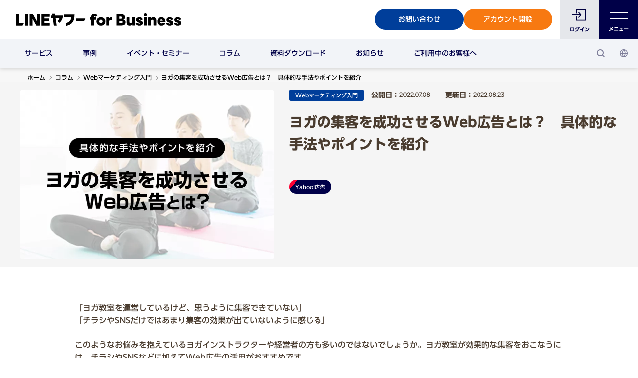

--- FILE ---
content_type: text/html; charset=UTF-8
request_url: https://www.lycbiz.com/jp/column/yahoo-ads/marketing/what-is-yoga-attracting-customers/
body_size: 28636
content:
<!DOCTYPE html>
<html lang="ja" dir="ltr" prefix="og: https://ogp.me/ns#">
  <head>
    <script>
  function ps_site_language_check () {
    var nav_language = navigator.language || navigator.browserLanguage;
    const nav_url = new URL(window.location.href);
    var paths_excludes = [
      '/admin/',
      '/node/preview/',
      '/node/',
      '/clone/',
      '/taxonomy/',
      '/top',
      '.xml',
    ];

    var logged_in = false;

    for (var i = 0; i < paths_excludes.length; i++) {
      var path = paths_excludes[i];
      if (nav_url.pathname.includes(path)) {
        return false;
      }
    }

    if (!logged_in && nav_url.host.includes('www.lycbiz.com')) {
      // Case ja.
      if (nav_language.includes('ja')) {
        // Path / redirect to /jp/
        if (nav_url.pathname === '/') {
          window.location.href = nav_url.origin + '/jp/' + nav_url.search;
        }
        // Redirect /jp-en/, /jp-en/** to /jp-en/top
        if (nav_url.pathname.startsWith('/jp-en/') && nav_url.pathname !== '/jp-en/top/') {
          window.location.href = nav_url.origin + '/jp-en/top/' + nav_url.search;
        }
      }
      if (!nav_language.includes('ja')) {
        // Case not ja and path not start with /jp-en/ redirect /jp-en/top
        if (!nav_url.pathname.startsWith('/jp-en/')) {
          window.location.href = nav_url.origin + '/jp-en/top/' + nav_url.search;
        }
        if (nav_url.pathname.startsWith('/jp-en/') && nav_url.pathname !== '/jp-en/top/') {
          window.location.href = nav_url.origin + '/jp-en/top/' + nav_url.search;
        }
      }
    } else {
      if (nav_language.includes('ja') && (nav_url.pathname === '/')) {
        window.location.href = nav_url.origin + '/jp/' + nav_url.search;
      }
      if (!nav_language.includes('ja') && (nav_url.pathname === '/')) {
        window.location.href = nav_url.origin + '/jp-en/' + nav_url.search;
      }
    }
  }

  //ps_site_language_check();
</script>
    <meta charset="utf-8" /><script type="text/javascript">(window.NREUM||(NREUM={})).init={ajax:{deny_list:["bam.nr-data.net"]},feature_flags:["soft_nav"]};(window.NREUM||(NREUM={})).loader_config={licenseKey:"NRJS-578a088e5f5d38e2598",applicationID:"577644430",browserID:"601413110"};;/*! For license information please see nr-loader-rum-1.308.0.min.js.LICENSE.txt */
(()=>{var e,t,r={163:(e,t,r)=>{"use strict";r.d(t,{j:()=>E});var n=r(384),i=r(1741);var a=r(2555);r(860).K7.genericEvents;const s="experimental.resources",o="register",c=e=>{if(!e||"string"!=typeof e)return!1;try{document.createDocumentFragment().querySelector(e)}catch{return!1}return!0};var d=r(2614),u=r(944),l=r(8122);const f="[data-nr-mask]",g=e=>(0,l.a)(e,(()=>{const e={feature_flags:[],experimental:{allow_registered_children:!1,resources:!1},mask_selector:"*",block_selector:"[data-nr-block]",mask_input_options:{color:!1,date:!1,"datetime-local":!1,email:!1,month:!1,number:!1,range:!1,search:!1,tel:!1,text:!1,time:!1,url:!1,week:!1,textarea:!1,select:!1,password:!0}};return{ajax:{deny_list:void 0,block_internal:!0,enabled:!0,autoStart:!0},api:{get allow_registered_children(){return e.feature_flags.includes(o)||e.experimental.allow_registered_children},set allow_registered_children(t){e.experimental.allow_registered_children=t},duplicate_registered_data:!1},browser_consent_mode:{enabled:!1},distributed_tracing:{enabled:void 0,exclude_newrelic_header:void 0,cors_use_newrelic_header:void 0,cors_use_tracecontext_headers:void 0,allowed_origins:void 0},get feature_flags(){return e.feature_flags},set feature_flags(t){e.feature_flags=t},generic_events:{enabled:!0,autoStart:!0},harvest:{interval:30},jserrors:{enabled:!0,autoStart:!0},logging:{enabled:!0,autoStart:!0},metrics:{enabled:!0,autoStart:!0},obfuscate:void 0,page_action:{enabled:!0},page_view_event:{enabled:!0,autoStart:!0},page_view_timing:{enabled:!0,autoStart:!0},performance:{capture_marks:!1,capture_measures:!1,capture_detail:!0,resources:{get enabled(){return e.feature_flags.includes(s)||e.experimental.resources},set enabled(t){e.experimental.resources=t},asset_types:[],first_party_domains:[],ignore_newrelic:!0}},privacy:{cookies_enabled:!0},proxy:{assets:void 0,beacon:void 0},session:{expiresMs:d.wk,inactiveMs:d.BB},session_replay:{autoStart:!0,enabled:!1,preload:!1,sampling_rate:10,error_sampling_rate:100,collect_fonts:!1,inline_images:!1,fix_stylesheets:!0,mask_all_inputs:!0,get mask_text_selector(){return e.mask_selector},set mask_text_selector(t){c(t)?e.mask_selector="".concat(t,",").concat(f):""===t||null===t?e.mask_selector=f:(0,u.R)(5,t)},get block_class(){return"nr-block"},get ignore_class(){return"nr-ignore"},get mask_text_class(){return"nr-mask"},get block_selector(){return e.block_selector},set block_selector(t){c(t)?e.block_selector+=",".concat(t):""!==t&&(0,u.R)(6,t)},get mask_input_options(){return e.mask_input_options},set mask_input_options(t){t&&"object"==typeof t?e.mask_input_options={...t,password:!0}:(0,u.R)(7,t)}},session_trace:{enabled:!0,autoStart:!0},soft_navigations:{enabled:!0,autoStart:!0},spa:{enabled:!0,autoStart:!0},ssl:void 0,user_actions:{enabled:!0,elementAttributes:["id","className","tagName","type"]}}})());var p=r(6154),m=r(9324);let h=0;const v={buildEnv:m.F3,distMethod:m.Xs,version:m.xv,originTime:p.WN},b={consented:!1},y={appMetadata:{},get consented(){return this.session?.state?.consent||b.consented},set consented(e){b.consented=e},customTransaction:void 0,denyList:void 0,disabled:!1,harvester:void 0,isolatedBacklog:!1,isRecording:!1,loaderType:void 0,maxBytes:3e4,obfuscator:void 0,onerror:void 0,ptid:void 0,releaseIds:{},session:void 0,timeKeeper:void 0,registeredEntities:[],jsAttributesMetadata:{bytes:0},get harvestCount(){return++h}},_=e=>{const t=(0,l.a)(e,y),r=Object.keys(v).reduce((e,t)=>(e[t]={value:v[t],writable:!1,configurable:!0,enumerable:!0},e),{});return Object.defineProperties(t,r)};var w=r(5701);const x=e=>{const t=e.startsWith("http");e+="/",r.p=t?e:"https://"+e};var R=r(7836),k=r(3241);const A={accountID:void 0,trustKey:void 0,agentID:void 0,licenseKey:void 0,applicationID:void 0,xpid:void 0},S=e=>(0,l.a)(e,A),T=new Set;function E(e,t={},r,s){let{init:o,info:c,loader_config:d,runtime:u={},exposed:l=!0}=t;if(!c){const e=(0,n.pV)();o=e.init,c=e.info,d=e.loader_config}e.init=g(o||{}),e.loader_config=S(d||{}),c.jsAttributes??={},p.bv&&(c.jsAttributes.isWorker=!0),e.info=(0,a.D)(c);const f=e.init,m=[c.beacon,c.errorBeacon];T.has(e.agentIdentifier)||(f.proxy.assets&&(x(f.proxy.assets),m.push(f.proxy.assets)),f.proxy.beacon&&m.push(f.proxy.beacon),e.beacons=[...m],function(e){const t=(0,n.pV)();Object.getOwnPropertyNames(i.W.prototype).forEach(r=>{const n=i.W.prototype[r];if("function"!=typeof n||"constructor"===n)return;let a=t[r];e[r]&&!1!==e.exposed&&"micro-agent"!==e.runtime?.loaderType&&(t[r]=(...t)=>{const n=e[r](...t);return a?a(...t):n})})}(e),(0,n.US)("activatedFeatures",w.B)),u.denyList=[...f.ajax.deny_list||[],...f.ajax.block_internal?m:[]],u.ptid=e.agentIdentifier,u.loaderType=r,e.runtime=_(u),T.has(e.agentIdentifier)||(e.ee=R.ee.get(e.agentIdentifier),e.exposed=l,(0,k.W)({agentIdentifier:e.agentIdentifier,drained:!!w.B?.[e.agentIdentifier],type:"lifecycle",name:"initialize",feature:void 0,data:e.config})),T.add(e.agentIdentifier)}},384:(e,t,r)=>{"use strict";r.d(t,{NT:()=>s,US:()=>u,Zm:()=>o,bQ:()=>d,dV:()=>c,pV:()=>l});var n=r(6154),i=r(1863),a=r(1910);const s={beacon:"bam.nr-data.net",errorBeacon:"bam.nr-data.net"};function o(){return n.gm.NREUM||(n.gm.NREUM={}),void 0===n.gm.newrelic&&(n.gm.newrelic=n.gm.NREUM),n.gm.NREUM}function c(){let e=o();return e.o||(e.o={ST:n.gm.setTimeout,SI:n.gm.setImmediate||n.gm.setInterval,CT:n.gm.clearTimeout,XHR:n.gm.XMLHttpRequest,REQ:n.gm.Request,EV:n.gm.Event,PR:n.gm.Promise,MO:n.gm.MutationObserver,FETCH:n.gm.fetch,WS:n.gm.WebSocket},(0,a.i)(...Object.values(e.o))),e}function d(e,t){let r=o();r.initializedAgents??={},t.initializedAt={ms:(0,i.t)(),date:new Date},r.initializedAgents[e]=t}function u(e,t){o()[e]=t}function l(){return function(){let e=o();const t=e.info||{};e.info={beacon:s.beacon,errorBeacon:s.errorBeacon,...t}}(),function(){let e=o();const t=e.init||{};e.init={...t}}(),c(),function(){let e=o();const t=e.loader_config||{};e.loader_config={...t}}(),o()}},782:(e,t,r)=>{"use strict";r.d(t,{T:()=>n});const n=r(860).K7.pageViewTiming},860:(e,t,r)=>{"use strict";r.d(t,{$J:()=>u,K7:()=>c,P3:()=>d,XX:()=>i,Yy:()=>o,df:()=>a,qY:()=>n,v4:()=>s});const n="events",i="jserrors",a="browser/blobs",s="rum",o="browser/logs",c={ajax:"ajax",genericEvents:"generic_events",jserrors:i,logging:"logging",metrics:"metrics",pageAction:"page_action",pageViewEvent:"page_view_event",pageViewTiming:"page_view_timing",sessionReplay:"session_replay",sessionTrace:"session_trace",softNav:"soft_navigations",spa:"spa"},d={[c.pageViewEvent]:1,[c.pageViewTiming]:2,[c.metrics]:3,[c.jserrors]:4,[c.spa]:5,[c.ajax]:6,[c.sessionTrace]:7,[c.softNav]:8,[c.sessionReplay]:9,[c.logging]:10,[c.genericEvents]:11},u={[c.pageViewEvent]:s,[c.pageViewTiming]:n,[c.ajax]:n,[c.spa]:n,[c.softNav]:n,[c.metrics]:i,[c.jserrors]:i,[c.sessionTrace]:a,[c.sessionReplay]:a,[c.logging]:o,[c.genericEvents]:"ins"}},944:(e,t,r)=>{"use strict";r.d(t,{R:()=>i});var n=r(3241);function i(e,t){"function"==typeof console.debug&&(console.debug("New Relic Warning: https://github.com/newrelic/newrelic-browser-agent/blob/main/docs/warning-codes.md#".concat(e),t),(0,n.W)({agentIdentifier:null,drained:null,type:"data",name:"warn",feature:"warn",data:{code:e,secondary:t}}))}},1687:(e,t,r)=>{"use strict";r.d(t,{Ak:()=>d,Ze:()=>f,x3:()=>u});var n=r(3241),i=r(7836),a=r(3606),s=r(860),o=r(2646);const c={};function d(e,t){const r={staged:!1,priority:s.P3[t]||0};l(e),c[e].get(t)||c[e].set(t,r)}function u(e,t){e&&c[e]&&(c[e].get(t)&&c[e].delete(t),p(e,t,!1),c[e].size&&g(e))}function l(e){if(!e)throw new Error("agentIdentifier required");c[e]||(c[e]=new Map)}function f(e="",t="feature",r=!1){if(l(e),!e||!c[e].get(t)||r)return p(e,t);c[e].get(t).staged=!0,g(e)}function g(e){const t=Array.from(c[e]);t.every(([e,t])=>t.staged)&&(t.sort((e,t)=>e[1].priority-t[1].priority),t.forEach(([t])=>{c[e].delete(t),p(e,t)}))}function p(e,t,r=!0){const s=e?i.ee.get(e):i.ee,c=a.i.handlers;if(!s.aborted&&s.backlog&&c){if((0,n.W)({agentIdentifier:e,type:"lifecycle",name:"drain",feature:t}),r){const e=s.backlog[t],r=c[t];if(r){for(let t=0;e&&t<e.length;++t)m(e[t],r);Object.entries(r).forEach(([e,t])=>{Object.values(t||{}).forEach(t=>{t[0]?.on&&t[0]?.context()instanceof o.y&&t[0].on(e,t[1])})})}}s.isolatedBacklog||delete c[t],s.backlog[t]=null,s.emit("drain-"+t,[])}}function m(e,t){var r=e[1];Object.values(t[r]||{}).forEach(t=>{var r=e[0];if(t[0]===r){var n=t[1],i=e[3],a=e[2];n.apply(i,a)}})}},1738:(e,t,r)=>{"use strict";r.d(t,{U:()=>g,Y:()=>f});var n=r(3241),i=r(9908),a=r(1863),s=r(944),o=r(5701),c=r(3969),d=r(8362),u=r(860),l=r(4261);function f(e,t,r,a){const f=a||r;!f||f[e]&&f[e]!==d.d.prototype[e]||(f[e]=function(){(0,i.p)(c.xV,["API/"+e+"/called"],void 0,u.K7.metrics,r.ee),(0,n.W)({agentIdentifier:r.agentIdentifier,drained:!!o.B?.[r.agentIdentifier],type:"data",name:"api",feature:l.Pl+e,data:{}});try{return t.apply(this,arguments)}catch(e){(0,s.R)(23,e)}})}function g(e,t,r,n,s){const o=e.info;null===r?delete o.jsAttributes[t]:o.jsAttributes[t]=r,(s||null===r)&&(0,i.p)(l.Pl+n,[(0,a.t)(),t,r],void 0,"session",e.ee)}},1741:(e,t,r)=>{"use strict";r.d(t,{W:()=>a});var n=r(944),i=r(4261);class a{#e(e,...t){if(this[e]!==a.prototype[e])return this[e](...t);(0,n.R)(35,e)}addPageAction(e,t){return this.#e(i.hG,e,t)}register(e){return this.#e(i.eY,e)}recordCustomEvent(e,t){return this.#e(i.fF,e,t)}setPageViewName(e,t){return this.#e(i.Fw,e,t)}setCustomAttribute(e,t,r){return this.#e(i.cD,e,t,r)}noticeError(e,t){return this.#e(i.o5,e,t)}setUserId(e,t=!1){return this.#e(i.Dl,e,t)}setApplicationVersion(e){return this.#e(i.nb,e)}setErrorHandler(e){return this.#e(i.bt,e)}addRelease(e,t){return this.#e(i.k6,e,t)}log(e,t){return this.#e(i.$9,e,t)}start(){return this.#e(i.d3)}finished(e){return this.#e(i.BL,e)}recordReplay(){return this.#e(i.CH)}pauseReplay(){return this.#e(i.Tb)}addToTrace(e){return this.#e(i.U2,e)}setCurrentRouteName(e){return this.#e(i.PA,e)}interaction(e){return this.#e(i.dT,e)}wrapLogger(e,t,r){return this.#e(i.Wb,e,t,r)}measure(e,t){return this.#e(i.V1,e,t)}consent(e){return this.#e(i.Pv,e)}}},1863:(e,t,r)=>{"use strict";function n(){return Math.floor(performance.now())}r.d(t,{t:()=>n})},1910:(e,t,r)=>{"use strict";r.d(t,{i:()=>a});var n=r(944);const i=new Map;function a(...e){return e.every(e=>{if(i.has(e))return i.get(e);const t="function"==typeof e?e.toString():"",r=t.includes("[native code]"),a=t.includes("nrWrapper");return r||a||(0,n.R)(64,e?.name||t),i.set(e,r),r})}},2555:(e,t,r)=>{"use strict";r.d(t,{D:()=>o,f:()=>s});var n=r(384),i=r(8122);const a={beacon:n.NT.beacon,errorBeacon:n.NT.errorBeacon,licenseKey:void 0,applicationID:void 0,sa:void 0,queueTime:void 0,applicationTime:void 0,ttGuid:void 0,user:void 0,account:void 0,product:void 0,extra:void 0,jsAttributes:{},userAttributes:void 0,atts:void 0,transactionName:void 0,tNamePlain:void 0};function s(e){try{return!!e.licenseKey&&!!e.errorBeacon&&!!e.applicationID}catch(e){return!1}}const o=e=>(0,i.a)(e,a)},2614:(e,t,r)=>{"use strict";r.d(t,{BB:()=>s,H3:()=>n,g:()=>d,iL:()=>c,tS:()=>o,uh:()=>i,wk:()=>a});const n="NRBA",i="SESSION",a=144e5,s=18e5,o={STARTED:"session-started",PAUSE:"session-pause",RESET:"session-reset",RESUME:"session-resume",UPDATE:"session-update"},c={SAME_TAB:"same-tab",CROSS_TAB:"cross-tab"},d={OFF:0,FULL:1,ERROR:2}},2646:(e,t,r)=>{"use strict";r.d(t,{y:()=>n});class n{constructor(e){this.contextId=e}}},2843:(e,t,r)=>{"use strict";r.d(t,{G:()=>a,u:()=>i});var n=r(3878);function i(e,t=!1,r,i){(0,n.DD)("visibilitychange",function(){if(t)return void("hidden"===document.visibilityState&&e());e(document.visibilityState)},r,i)}function a(e,t,r){(0,n.sp)("pagehide",e,t,r)}},3241:(e,t,r)=>{"use strict";r.d(t,{W:()=>a});var n=r(6154);const i="newrelic";function a(e={}){try{n.gm.dispatchEvent(new CustomEvent(i,{detail:e}))}catch(e){}}},3606:(e,t,r)=>{"use strict";r.d(t,{i:()=>a});var n=r(9908);a.on=s;var i=a.handlers={};function a(e,t,r,a){s(a||n.d,i,e,t,r)}function s(e,t,r,i,a){a||(a="feature"),e||(e=n.d);var s=t[a]=t[a]||{};(s[r]=s[r]||[]).push([e,i])}},3878:(e,t,r)=>{"use strict";function n(e,t){return{capture:e,passive:!1,signal:t}}function i(e,t,r=!1,i){window.addEventListener(e,t,n(r,i))}function a(e,t,r=!1,i){document.addEventListener(e,t,n(r,i))}r.d(t,{DD:()=>a,jT:()=>n,sp:()=>i})},3969:(e,t,r)=>{"use strict";r.d(t,{TZ:()=>n,XG:()=>o,rs:()=>i,xV:()=>s,z_:()=>a});const n=r(860).K7.metrics,i="sm",a="cm",s="storeSupportabilityMetrics",o="storeEventMetrics"},4234:(e,t,r)=>{"use strict";r.d(t,{W:()=>a});var n=r(7836),i=r(1687);class a{constructor(e,t){this.agentIdentifier=e,this.ee=n.ee.get(e),this.featureName=t,this.blocked=!1}deregisterDrain(){(0,i.x3)(this.agentIdentifier,this.featureName)}}},4261:(e,t,r)=>{"use strict";r.d(t,{$9:()=>d,BL:()=>o,CH:()=>g,Dl:()=>_,Fw:()=>y,PA:()=>h,Pl:()=>n,Pv:()=>k,Tb:()=>l,U2:()=>a,V1:()=>R,Wb:()=>x,bt:()=>b,cD:()=>v,d3:()=>w,dT:()=>c,eY:()=>p,fF:()=>f,hG:()=>i,k6:()=>s,nb:()=>m,o5:()=>u});const n="api-",i="addPageAction",a="addToTrace",s="addRelease",o="finished",c="interaction",d="log",u="noticeError",l="pauseReplay",f="recordCustomEvent",g="recordReplay",p="register",m="setApplicationVersion",h="setCurrentRouteName",v="setCustomAttribute",b="setErrorHandler",y="setPageViewName",_="setUserId",w="start",x="wrapLogger",R="measure",k="consent"},5289:(e,t,r)=>{"use strict";r.d(t,{GG:()=>s,Qr:()=>c,sB:()=>o});var n=r(3878),i=r(6389);function a(){return"undefined"==typeof document||"complete"===document.readyState}function s(e,t){if(a())return e();const r=(0,i.J)(e),s=setInterval(()=>{a()&&(clearInterval(s),r())},500);(0,n.sp)("load",r,t)}function o(e){if(a())return e();(0,n.DD)("DOMContentLoaded",e)}function c(e){if(a())return e();(0,n.sp)("popstate",e)}},5607:(e,t,r)=>{"use strict";r.d(t,{W:()=>n});const n=(0,r(9566).bz)()},5701:(e,t,r)=>{"use strict";r.d(t,{B:()=>a,t:()=>s});var n=r(3241);const i=new Set,a={};function s(e,t){const r=t.agentIdentifier;a[r]??={},e&&"object"==typeof e&&(i.has(r)||(t.ee.emit("rumresp",[e]),a[r]=e,i.add(r),(0,n.W)({agentIdentifier:r,loaded:!0,drained:!0,type:"lifecycle",name:"load",feature:void 0,data:e})))}},6154:(e,t,r)=>{"use strict";r.d(t,{OF:()=>c,RI:()=>i,WN:()=>u,bv:()=>a,eN:()=>l,gm:()=>s,mw:()=>o,sb:()=>d});var n=r(1863);const i="undefined"!=typeof window&&!!window.document,a="undefined"!=typeof WorkerGlobalScope&&("undefined"!=typeof self&&self instanceof WorkerGlobalScope&&self.navigator instanceof WorkerNavigator||"undefined"!=typeof globalThis&&globalThis instanceof WorkerGlobalScope&&globalThis.navigator instanceof WorkerNavigator),s=i?window:"undefined"!=typeof WorkerGlobalScope&&("undefined"!=typeof self&&self instanceof WorkerGlobalScope&&self||"undefined"!=typeof globalThis&&globalThis instanceof WorkerGlobalScope&&globalThis),o=Boolean("hidden"===s?.document?.visibilityState),c=/iPad|iPhone|iPod/.test(s.navigator?.userAgent),d=c&&"undefined"==typeof SharedWorker,u=((()=>{const e=s.navigator?.userAgent?.match(/Firefox[/\s](\d+\.\d+)/);Array.isArray(e)&&e.length>=2&&e[1]})(),Date.now()-(0,n.t)()),l=()=>"undefined"!=typeof PerformanceNavigationTiming&&s?.performance?.getEntriesByType("navigation")?.[0]?.responseStart},6389:(e,t,r)=>{"use strict";function n(e,t=500,r={}){const n=r?.leading||!1;let i;return(...r)=>{n&&void 0===i&&(e.apply(this,r),i=setTimeout(()=>{i=clearTimeout(i)},t)),n||(clearTimeout(i),i=setTimeout(()=>{e.apply(this,r)},t))}}function i(e){let t=!1;return(...r)=>{t||(t=!0,e.apply(this,r))}}r.d(t,{J:()=>i,s:()=>n})},6630:(e,t,r)=>{"use strict";r.d(t,{T:()=>n});const n=r(860).K7.pageViewEvent},7699:(e,t,r)=>{"use strict";r.d(t,{It:()=>a,KC:()=>o,No:()=>i,qh:()=>s});var n=r(860);const i=16e3,a=1e6,s="SESSION_ERROR",o={[n.K7.logging]:!0,[n.K7.genericEvents]:!1,[n.K7.jserrors]:!1,[n.K7.ajax]:!1}},7836:(e,t,r)=>{"use strict";r.d(t,{P:()=>o,ee:()=>c});var n=r(384),i=r(8990),a=r(2646),s=r(5607);const o="nr@context:".concat(s.W),c=function e(t,r){var n={},s={},u={},l=!1;try{l=16===r.length&&d.initializedAgents?.[r]?.runtime.isolatedBacklog}catch(e){}var f={on:p,addEventListener:p,removeEventListener:function(e,t){var r=n[e];if(!r)return;for(var i=0;i<r.length;i++)r[i]===t&&r.splice(i,1)},emit:function(e,r,n,i,a){!1!==a&&(a=!0);if(c.aborted&&!i)return;t&&a&&t.emit(e,r,n);var o=g(n);m(e).forEach(e=>{e.apply(o,r)});var d=v()[s[e]];d&&d.push([f,e,r,o]);return o},get:h,listeners:m,context:g,buffer:function(e,t){const r=v();if(t=t||"feature",f.aborted)return;Object.entries(e||{}).forEach(([e,n])=>{s[n]=t,t in r||(r[t]=[])})},abort:function(){f._aborted=!0,Object.keys(f.backlog).forEach(e=>{delete f.backlog[e]})},isBuffering:function(e){return!!v()[s[e]]},debugId:r,backlog:l?{}:t&&"object"==typeof t.backlog?t.backlog:{},isolatedBacklog:l};return Object.defineProperty(f,"aborted",{get:()=>{let e=f._aborted||!1;return e||(t&&(e=t.aborted),e)}}),f;function g(e){return e&&e instanceof a.y?e:e?(0,i.I)(e,o,()=>new a.y(o)):new a.y(o)}function p(e,t){n[e]=m(e).concat(t)}function m(e){return n[e]||[]}function h(t){return u[t]=u[t]||e(f,t)}function v(){return f.backlog}}(void 0,"globalEE"),d=(0,n.Zm)();d.ee||(d.ee=c)},8122:(e,t,r)=>{"use strict";r.d(t,{a:()=>i});var n=r(944);function i(e,t){try{if(!e||"object"!=typeof e)return(0,n.R)(3);if(!t||"object"!=typeof t)return(0,n.R)(4);const r=Object.create(Object.getPrototypeOf(t),Object.getOwnPropertyDescriptors(t)),a=0===Object.keys(r).length?e:r;for(let s in a)if(void 0!==e[s])try{if(null===e[s]){r[s]=null;continue}Array.isArray(e[s])&&Array.isArray(t[s])?r[s]=Array.from(new Set([...e[s],...t[s]])):"object"==typeof e[s]&&"object"==typeof t[s]?r[s]=i(e[s],t[s]):r[s]=e[s]}catch(e){r[s]||(0,n.R)(1,e)}return r}catch(e){(0,n.R)(2,e)}}},8362:(e,t,r)=>{"use strict";r.d(t,{d:()=>a});var n=r(9566),i=r(1741);class a extends i.W{agentIdentifier=(0,n.LA)(16)}},8374:(e,t,r)=>{r.nc=(()=>{try{return document?.currentScript?.nonce}catch(e){}return""})()},8990:(e,t,r)=>{"use strict";r.d(t,{I:()=>i});var n=Object.prototype.hasOwnProperty;function i(e,t,r){if(n.call(e,t))return e[t];var i=r();if(Object.defineProperty&&Object.keys)try{return Object.defineProperty(e,t,{value:i,writable:!0,enumerable:!1}),i}catch(e){}return e[t]=i,i}},9324:(e,t,r)=>{"use strict";r.d(t,{F3:()=>i,Xs:()=>a,xv:()=>n});const n="1.308.0",i="PROD",a="CDN"},9566:(e,t,r)=>{"use strict";r.d(t,{LA:()=>o,bz:()=>s});var n=r(6154);const i="xxxxxxxx-xxxx-4xxx-yxxx-xxxxxxxxxxxx";function a(e,t){return e?15&e[t]:16*Math.random()|0}function s(){const e=n.gm?.crypto||n.gm?.msCrypto;let t,r=0;return e&&e.getRandomValues&&(t=e.getRandomValues(new Uint8Array(30))),i.split("").map(e=>"x"===e?a(t,r++).toString(16):"y"===e?(3&a()|8).toString(16):e).join("")}function o(e){const t=n.gm?.crypto||n.gm?.msCrypto;let r,i=0;t&&t.getRandomValues&&(r=t.getRandomValues(new Uint8Array(e)));const s=[];for(var o=0;o<e;o++)s.push(a(r,i++).toString(16));return s.join("")}},9908:(e,t,r)=>{"use strict";r.d(t,{d:()=>n,p:()=>i});var n=r(7836).ee.get("handle");function i(e,t,r,i,a){a?(a.buffer([e],i),a.emit(e,t,r)):(n.buffer([e],i),n.emit(e,t,r))}}},n={};function i(e){var t=n[e];if(void 0!==t)return t.exports;var a=n[e]={exports:{}};return r[e](a,a.exports,i),a.exports}i.m=r,i.d=(e,t)=>{for(var r in t)i.o(t,r)&&!i.o(e,r)&&Object.defineProperty(e,r,{enumerable:!0,get:t[r]})},i.f={},i.e=e=>Promise.all(Object.keys(i.f).reduce((t,r)=>(i.f[r](e,t),t),[])),i.u=e=>"nr-rum-1.308.0.min.js",i.o=(e,t)=>Object.prototype.hasOwnProperty.call(e,t),e={},t="NRBA-1.308.0.PROD:",i.l=(r,n,a,s)=>{if(e[r])e[r].push(n);else{var o,c;if(void 0!==a)for(var d=document.getElementsByTagName("script"),u=0;u<d.length;u++){var l=d[u];if(l.getAttribute("src")==r||l.getAttribute("data-webpack")==t+a){o=l;break}}if(!o){c=!0;var f={296:"sha512-+MIMDsOcckGXa1EdWHqFNv7P+JUkd5kQwCBr3KE6uCvnsBNUrdSt4a/3/L4j4TxtnaMNjHpza2/erNQbpacJQA=="};(o=document.createElement("script")).charset="utf-8",i.nc&&o.setAttribute("nonce",i.nc),o.setAttribute("data-webpack",t+a),o.src=r,0!==o.src.indexOf(window.location.origin+"/")&&(o.crossOrigin="anonymous"),f[s]&&(o.integrity=f[s])}e[r]=[n];var g=(t,n)=>{o.onerror=o.onload=null,clearTimeout(p);var i=e[r];if(delete e[r],o.parentNode&&o.parentNode.removeChild(o),i&&i.forEach(e=>e(n)),t)return t(n)},p=setTimeout(g.bind(null,void 0,{type:"timeout",target:o}),12e4);o.onerror=g.bind(null,o.onerror),o.onload=g.bind(null,o.onload),c&&document.head.appendChild(o)}},i.r=e=>{"undefined"!=typeof Symbol&&Symbol.toStringTag&&Object.defineProperty(e,Symbol.toStringTag,{value:"Module"}),Object.defineProperty(e,"__esModule",{value:!0})},i.p="https://js-agent.newrelic.com/",(()=>{var e={374:0,840:0};i.f.j=(t,r)=>{var n=i.o(e,t)?e[t]:void 0;if(0!==n)if(n)r.push(n[2]);else{var a=new Promise((r,i)=>n=e[t]=[r,i]);r.push(n[2]=a);var s=i.p+i.u(t),o=new Error;i.l(s,r=>{if(i.o(e,t)&&(0!==(n=e[t])&&(e[t]=void 0),n)){var a=r&&("load"===r.type?"missing":r.type),s=r&&r.target&&r.target.src;o.message="Loading chunk "+t+" failed: ("+a+": "+s+")",o.name="ChunkLoadError",o.type=a,o.request=s,n[1](o)}},"chunk-"+t,t)}};var t=(t,r)=>{var n,a,[s,o,c]=r,d=0;if(s.some(t=>0!==e[t])){for(n in o)i.o(o,n)&&(i.m[n]=o[n]);if(c)c(i)}for(t&&t(r);d<s.length;d++)a=s[d],i.o(e,a)&&e[a]&&e[a][0](),e[a]=0},r=self["webpackChunk:NRBA-1.308.0.PROD"]=self["webpackChunk:NRBA-1.308.0.PROD"]||[];r.forEach(t.bind(null,0)),r.push=t.bind(null,r.push.bind(r))})(),(()=>{"use strict";i(8374);var e=i(8362),t=i(860);const r=Object.values(t.K7);var n=i(163);var a=i(9908),s=i(1863),o=i(4261),c=i(1738);var d=i(1687),u=i(4234),l=i(5289),f=i(6154),g=i(944),p=i(384);const m=e=>f.RI&&!0===e?.privacy.cookies_enabled;function h(e){return!!(0,p.dV)().o.MO&&m(e)&&!0===e?.session_trace.enabled}var v=i(6389),b=i(7699);class y extends u.W{constructor(e,t){super(e.agentIdentifier,t),this.agentRef=e,this.abortHandler=void 0,this.featAggregate=void 0,this.loadedSuccessfully=void 0,this.onAggregateImported=new Promise(e=>{this.loadedSuccessfully=e}),this.deferred=Promise.resolve(),!1===e.init[this.featureName].autoStart?this.deferred=new Promise((t,r)=>{this.ee.on("manual-start-all",(0,v.J)(()=>{(0,d.Ak)(e.agentIdentifier,this.featureName),t()}))}):(0,d.Ak)(e.agentIdentifier,t)}importAggregator(e,t,r={}){if(this.featAggregate)return;const n=async()=>{let n;await this.deferred;try{if(m(e.init)){const{setupAgentSession:t}=await i.e(296).then(i.bind(i,3305));n=t(e)}}catch(e){(0,g.R)(20,e),this.ee.emit("internal-error",[e]),(0,a.p)(b.qh,[e],void 0,this.featureName,this.ee)}try{if(!this.#t(this.featureName,n,e.init))return(0,d.Ze)(this.agentIdentifier,this.featureName),void this.loadedSuccessfully(!1);const{Aggregate:i}=await t();this.featAggregate=new i(e,r),e.runtime.harvester.initializedAggregates.push(this.featAggregate),this.loadedSuccessfully(!0)}catch(e){(0,g.R)(34,e),this.abortHandler?.(),(0,d.Ze)(this.agentIdentifier,this.featureName,!0),this.loadedSuccessfully(!1),this.ee&&this.ee.abort()}};f.RI?(0,l.GG)(()=>n(),!0):n()}#t(e,r,n){if(this.blocked)return!1;switch(e){case t.K7.sessionReplay:return h(n)&&!!r;case t.K7.sessionTrace:return!!r;default:return!0}}}var _=i(6630),w=i(2614),x=i(3241);class R extends y{static featureName=_.T;constructor(e){var t;super(e,_.T),this.setupInspectionEvents(e.agentIdentifier),t=e,(0,c.Y)(o.Fw,function(e,r){"string"==typeof e&&("/"!==e.charAt(0)&&(e="/"+e),t.runtime.customTransaction=(r||"http://custom.transaction")+e,(0,a.p)(o.Pl+o.Fw,[(0,s.t)()],void 0,void 0,t.ee))},t),this.importAggregator(e,()=>i.e(296).then(i.bind(i,3943)))}setupInspectionEvents(e){const t=(t,r)=>{t&&(0,x.W)({agentIdentifier:e,timeStamp:t.timeStamp,loaded:"complete"===t.target.readyState,type:"window",name:r,data:t.target.location+""})};(0,l.sB)(e=>{t(e,"DOMContentLoaded")}),(0,l.GG)(e=>{t(e,"load")}),(0,l.Qr)(e=>{t(e,"navigate")}),this.ee.on(w.tS.UPDATE,(t,r)=>{(0,x.W)({agentIdentifier:e,type:"lifecycle",name:"session",data:r})})}}class k extends e.d{constructor(e){var t;(super(),f.gm)?(this.features={},(0,p.bQ)(this.agentIdentifier,this),this.desiredFeatures=new Set(e.features||[]),this.desiredFeatures.add(R),(0,n.j)(this,e,e.loaderType||"agent"),t=this,(0,c.Y)(o.cD,function(e,r,n=!1){if("string"==typeof e){if(["string","number","boolean"].includes(typeof r)||null===r)return(0,c.U)(t,e,r,o.cD,n);(0,g.R)(40,typeof r)}else(0,g.R)(39,typeof e)},t),function(e){(0,c.Y)(o.Dl,function(t,r=!1){if("string"!=typeof t&&null!==t)return void(0,g.R)(41,typeof t);const n=e.info.jsAttributes["enduser.id"];r&&null!=n&&n!==t?(0,a.p)(o.Pl+"setUserIdAndResetSession",[t],void 0,"session",e.ee):(0,c.U)(e,"enduser.id",t,o.Dl,!0)},e)}(this),function(e){(0,c.Y)(o.nb,function(t){if("string"==typeof t||null===t)return(0,c.U)(e,"application.version",t,o.nb,!1);(0,g.R)(42,typeof t)},e)}(this),function(e){(0,c.Y)(o.d3,function(){e.ee.emit("manual-start-all")},e)}(this),function(e){(0,c.Y)(o.Pv,function(t=!0){if("boolean"==typeof t){if((0,a.p)(o.Pl+o.Pv,[t],void 0,"session",e.ee),e.runtime.consented=t,t){const t=e.features.page_view_event;t.onAggregateImported.then(e=>{const r=t.featAggregate;e&&!r.sentRum&&r.sendRum()})}}else(0,g.R)(65,typeof t)},e)}(this),this.run()):(0,g.R)(21)}get config(){return{info:this.info,init:this.init,loader_config:this.loader_config,runtime:this.runtime}}get api(){return this}run(){try{const e=function(e){const t={};return r.forEach(r=>{t[r]=!!e[r]?.enabled}),t}(this.init),n=[...this.desiredFeatures];n.sort((e,r)=>t.P3[e.featureName]-t.P3[r.featureName]),n.forEach(r=>{if(!e[r.featureName]&&r.featureName!==t.K7.pageViewEvent)return;if(r.featureName===t.K7.spa)return void(0,g.R)(67);const n=function(e){switch(e){case t.K7.ajax:return[t.K7.jserrors];case t.K7.sessionTrace:return[t.K7.ajax,t.K7.pageViewEvent];case t.K7.sessionReplay:return[t.K7.sessionTrace];case t.K7.pageViewTiming:return[t.K7.pageViewEvent];default:return[]}}(r.featureName).filter(e=>!(e in this.features));n.length>0&&(0,g.R)(36,{targetFeature:r.featureName,missingDependencies:n}),this.features[r.featureName]=new r(this)})}catch(e){(0,g.R)(22,e);for(const e in this.features)this.features[e].abortHandler?.();const t=(0,p.Zm)();delete t.initializedAgents[this.agentIdentifier]?.features,delete this.sharedAggregator;return t.ee.get(this.agentIdentifier).abort(),!1}}}var A=i(2843),S=i(782);class T extends y{static featureName=S.T;constructor(e){super(e,S.T),f.RI&&((0,A.u)(()=>(0,a.p)("docHidden",[(0,s.t)()],void 0,S.T,this.ee),!0),(0,A.G)(()=>(0,a.p)("winPagehide",[(0,s.t)()],void 0,S.T,this.ee)),this.importAggregator(e,()=>i.e(296).then(i.bind(i,2117))))}}var E=i(3969);class I extends y{static featureName=E.TZ;constructor(e){super(e,E.TZ),f.RI&&document.addEventListener("securitypolicyviolation",e=>{(0,a.p)(E.xV,["Generic/CSPViolation/Detected"],void 0,this.featureName,this.ee)}),this.importAggregator(e,()=>i.e(296).then(i.bind(i,9623)))}}new k({features:[R,T,I],loaderType:"lite"})})()})();</script>
<meta name="description" content="ヨガの集客の方法が分からない、ヨガの集客がうまくいかない、と悩んでいるヨガインストラクターや経営者の方は多いのではないでしょうか。ここでは、Webでのヨガ教室の集客やユーザーに刺さる広告の作成方法を解説します。" />
<link rel="canonical" href="https://www.lycbiz.com/jp/column/yahoo-ads/marketing/what-is-yoga-attracting-customers/" />
<meta property="og:site_name" content="LINEヤフー for Business" />
<meta property="og:url" content="https://www.lycbiz.com/jp/column/yahoo-ads/marketing/what-is-yoga-attracting-customers/" />
<meta property="og:title" content="ヨガの集客を成功させるWeb広告とは？ 具体的な手法やポイントを紹介｜LINEヤフー for Business" />
<meta property="og:description" content="ヨガの集客の方法が分からない、ヨガの集客がうまくいかない、と悩んでいるヨガインストラクターや経営者の方は多いのではないでしょうか。ここでは、Webでのヨガ教室の集客やユーザーに刺さる広告の作成方法を解説します。" />
<meta property="og:image" content="https://www.lycbiz.com/sites/default/files/media/jp/column/yahoo/what-is-yoga-attracting-customers_mv.jpg" />
<meta name="twitter:card" content="summary_large_image" />
<meta name="twitter:description" content="ヨガの集客を成功させるWeb広告とは？ 具体的な手法やポイントを紹介。LINEヤフーの法人向けサービスに関する最新情報、活用方法、ノウハウなどを紹介します。" />
<meta name="twitter:title" content="ヨガの集客を成功させるWeb広告とは？ 具体的な手法やポイントを紹介｜LINEヤフー for Business" />
<meta name="twitter:image" content="https://www.lycbiz.com/sites/default/files/media/jp/column/yahoo/what-is-yoga-attracting-customers_mv.jpg" />
<!-- Google Tag Manager -->
<script>(function(w,d,s,l,i){w[l]=w[l]||[];w[l].push({'gtm.start':
new Date().getTime(),event:'gtm.js'});var f=d.getElementsByTagName(s)[0],
j=d.createElement(s),dl=l!='dataLayer'?'&l='+l:'';j.async=true;j.src=
'https://www.googletagmanager.com/gtm.js?id='+i+dl;f.parentNode.insertBefore(j,f);
})(window,document,'script','dataLayer','GTM-M2JGL5JP');</script>
<!-- End Google Tag Manager -->
<script></script>
<meta name="google-site-verification" content="6qo325l68lnZT46RQHjQo7GB0LL_fBts6Qooqc9J7mU" />
<meta name="MobileOptimized" content="width" />
<meta name="HandheldFriendly" content="true" />
<meta name="viewport" content="width=device-width, initial-scale=1.0" />
<script type="application/ld+json">{"@context":"https://schema.org/","@type":"BreadcrumbList","itemListElement":[{"@type":"ListItem","position":1,"name":"ホーム","item":"https://www.lycbiz.com/jp/"},{"@type":"ListItem","position":2,"name":"コラム","item":"https://www.lycbiz.com/jp/column"},{"@type":"ListItem","position":3,"name":"Webマーケティング入門","item":"https://www.lycbiz.com/jp/column/marketing/"},{"@type":"ListItem","position":4,"name":"ヨガの集客を成功させるWeb広告とは？　具体的な手法やポイントを紹介"}]}</script>
<link rel="icon" href="/static/jp/favicon.ico" type="image/vnd.microsoft.icon" />
<link rel="alternate" hreflang="ja" href="https://www.lycbiz.com/jp/column/yahoo-ads/marketing/what-is-yoga-attracting-customers/" />

        <meta name="format-detection" content="telephone=no"/>
    <title>ヨガの集客を成功させるWeb広告とは？ 具体的な手法やポイントを紹介｜LINEヤフー for Business</title>
    <link rel="stylesheet" media="all" href="/sites/default/files/css/css_3Blu6xJX2DyBW5uumrhud7fWgApzyYOT5yRUtQcKb_A.css?delta=0&amp;language=ja&amp;theme=linebiz_front&amp;include=eJxdyVEOgyAQRdENUaZdERlgVAwwhIFWu3qLH6bx5-XmHYduoSl2WcBdqRPlrhxXAl97wahxxU3FkMmGr5kq5waOU-FMuZnNPF83nCNbjA9p---fb7iWC4oY9AtJ4Ax_rYfT0Ero2tDzESW7NEpgUUi9A30EztWJfY90AHfSUKA" />
<link rel="stylesheet" media="all" href="/sites/default/files/css/css_GyKQTZMtdukCTMrld2dyBGFlqoXipfFAkABG-nkf-Cw.css?delta=1&amp;language=ja&amp;theme=linebiz_front&amp;include=eJxdyVEOgyAQRdENUaZdERlgVAwwhIFWu3qLH6bx5-XmHYduoSl2WcBdqRPlrhxXAl97wahxxU3FkMmGr5kq5waOU-FMuZnNPF83nCNbjA9p---fb7iWC4oY9AtJ4Ax_rYfT0Ero2tDzESW7NEpgUUi9A30EztWJfY90AHfSUKA" />

        <script src="/core/assets/vendor/jquery/jquery.min.js?v=4.0.0-beta.2"></script>
<script src="/modules/contrib/jquery_deprecated_functions/js/jquery.deprecated.functions.js?v=1.x"></script>
<script src="/sites/default/files/js/js__cpSgvr81JCr0PaWuUVl6nKtCISu_9T_fDQCf5cOneY.js?scope=header&amp;delta=2&amp;language=ja&amp;theme=linebiz_front&amp;include=eJx9jlEOwyAMQy_EypFQCKGjooGF8MFOP9Rt1TRN-7P8bMsIIuPWSYbFUxosQjaxkjDkZTvMJRbZzVO7QFUIQSm42Bk1FW52zcVDvjSUVLWZnLzAzDbKhGqx5L6zwzJnWSdl8unuokzjXb0ShI_-j8R_qGP66xfc6glqc0Jw3LWvpQe3kmZN"></script>

              <script type="application/ld+json">
      {
        "@context" : "https://schema.org",
        "@type" : "WebSite",
        "name" : "LINEヤフー for Business",
        "url" : "https://www.lycbiz.com/"
      }
      </script>
              <script type="application/ld+json">
  {
    "@context": "https://schema.org",
    "@type": "Article",
    "headline": "ヨガの集客を成功させるWeb広告とは？　具体的な手法やポイントを紹介",
    "image": [
      "https://www.lycbiz.com/sites/default/files/media/jp/column/yahoo/what-is-yoga-attracting-customers_mv.jpg"
    ],
    "datePublished": "2022-07-08T19:31:37+0900",
    "dateModified": "2022-08-23T00:00:00+0900",
    "author": [{
      "@type": " Organization",
      "name": "LINEヤフー株式会社"
    }]
  }
</script>
      </head>
  <body class="path-frontpage path-node page-node-type-column">
        <a href="#main-content" class="visually-hidden focusable">
      メインコンテンツに移動
    </a>
    <!-- Google Tag Manager (noscript) -->
<noscript><iframe src="https://www.googletagmanager.com/ns.html?id=GTM-M2JGL5JP"
height="0" width="0" style="display:none;visibility:hidden"></iframe></noscript>
<!-- End Google Tag Manager (noscript) -->

      <div class="dialog-off-canvas-main-canvas" data-off-canvas-main-canvas>
    
<!-- facebook SDK -->
<div id="fb-root"></div>
<script>
    (function(d, s, id) {
        var js, fjs = d.getElementsByTagName(s)[0];
        if (d.getElementById(id)) {
            return;
        }
        js = d.createElement(s);
        js.id = id;
        js.src = "//connect.facebook.net/ja_JP/sdk.js#xfbml=1&version=v2.10&appId=";
        fjs.parentNode.insertBefore(js, fjs);
    }(document, 'script', 'facebook-jssdk'));
</script>
<!-- /facebook SDK -->
<div class="wrap">
    
    
    <!--header -->
    <style>
#lyb-header .assist-nav__login a {
  background-color: #003e9a; border: 2px solid #003e9a; color: #ffffff;
}
#lyb-header .assist-nav__login a:hover {
  background-color: #ffffff; border: 2px solid #003e9a; color: #003e9a;
}
@media screen and (max-width: 1023px) {
  .sp-menu-wrap--clone .assist-nav__login a {
    background-color: #003e9a; border: 2px solid #003e9a; color: #ffffff;
  }
}
#lyb-header .assist-nav__contact::before {
  align-items: center; background: url(/sites/default/files/media/jp/img/top/icon/login_icon.svg) center center no-repeat; background-size: contain; content: ''; display: flex; height: 36px; justify-content: center; line-height: 1; margin-bottom: 3px; width: 41px;
}
#lyb-header .assist-nav__contact:hover::before {
  align-items: center; background: url(/sites/default/files/media/jp/img/top/icon/login_icon_hover.svg) center center no-repeat; background-size: contain; content: ''; display: flex; height: 36px; justify-content: center; line-height: 1; margin-bottom: 3px; width: 41px;
}
@media screen and (max-width: 1023px) {
  .sp-menu-wrap--clone .assist-nav__contact::before {
    align-items: center; background: url(/sites/default/files/media/jp/img/top/icon/login_icon.svg) center center no-repeat; background-size: contain; content: ''; display: flex; height: 26px; justify-content: center; line-height: 1; margin-bottom: 0; width: 31px;
  }
}
.global-nav__service--child-category a {
  font-size: 1.2rem !important;
}
.global-nav__child-list--category {
  padding-left: 16px;
}
.global-nav__service--child-category li {
  margin-top: 8px;
}
.global-nav__service--child-category li.category:before {
  content: '・';
}
/*ドラゴン桜*/
@media screen and (min-width: 1024px) {
  .assist-nav__dragon {
    padding-bottom: 4px;
  }
}
.assist-nav__dragon a {
  transition: opacity .3s ease-out;
}
@media (hover: hover) and (pointer: fine) {
  .assist-nav__dragon a:hover {
    opacity: .7; text-decoration: none;
  }
}
.assist-nav__dragon img {
  max-width: 178px;
}
@media screen and (max-width: 1023px) {
  .assist-nav__dragon {
    margin-right: 16px;
  }
  .assist-nav__dragon img {
    max-width: 115px;
  }
}
</style>
<header id="lyb-header">
  <div class="lyb-header__inner">
    <h1 class="lyb-header__logo"><a href="/jp/"><img src="/static/jp/common/img/logo_header.svg" width="332" height="25" alt="LINEヤフー for business"></a></h1>

    <div class="assist-nav">
<!---
        <div class="assist-nav__dragon">
            <a href="">
                <picture>
                      <source srcset="" media="(max-width: 1023px)">
                        <img src="" alt="" width="178" height="48">
                </picture>
            </a>
        </div>
-->

      <div class="sp-menu-wrap">
        <ul>
          <!--<li class="assist-nav__login"><a href="/jp/login/">ログイン</a></li>-->
          <li class="assist-nav__login"><a href="/jp/contact/" class="common-inquiry-header-cta">お問い合わせ</a></li>
          <li class="assist-nav__signup"><a href="/jp/signup/">アカウント開設</a></li>
        </ul>
        <p><a href="/jp/login/" class="assist-nav__contact">ログイン</a></p>
      </div>
      <button type="button" class="assist-nav__menu" data-trigger="drawer" aria-expanded="false" aria-controls="fullsize-menu"><span></span>メニュー</button>
    </div>
  </div>
  
  <nav class="global-nav">
    <div class="global-nav__inner">
      <ul>
        <li><a href="/jp/service/" data-trigger="megamenu" aria-expanded="false" aria-controls="child-service" class="global-nav__btn">サービス</a></li>
        <li><a href="/jp/case-study/" data-trigger="megamenu" aria-expanded="false" aria-controls="child-case" class="global-nav__btn">事例</a></li>
        <li><a href="/jp/seminar/">イベント・セミナー</a></li>
        <li><a href="/jp/column/">コラム</a></li>
        <li><a href="/jp/ebook/" data-trigger="megamenu" aria-expanded="false" aria-controls="child-ebook" class="global-nav__btn">資料ダウンロード</a></li>
        <li><a href="/jp/news/">お知らせ</a></li>
        <li><span data-trigger="megamenu" aria-expanded="false" aria-controls="child-support" class="global-nav__btn">ご利用中のお客様へ</span></li>
      </ul>
      <button type="button" class="global-nav__search" aria-label="検索" data-trigger="megamenu" aria-expanded="false" aria-controls="child-search"></button>
      <button type="button" class="global-nav__lang" aria-label="国・言語 選択" data-trigger="megamenu" aria-expanded="false" aria-controls="child-lang"></button>
    </div>

    <div class="global-nav__child-wrap">
      <div class="global-nav__child-inner">
        <div class="global-nav__child" id="child-service" aria-hidden="true">
          <div class="global-nav__child-item">
            <p class="global-nav__child-category">共通機能</p>
            <ul class="global-nav__child-list">
              <li><a href="/jp/service/business-manager/">ビジネスマネージャー</a></li>
            </ul>
          </div>
          <div class="global-nav__child-item">
            <p class="global-nav__child-category">コミュニケーション</p>
            <ul class="global-nav__child-list">
              <li><a href="/jp/service/line-official-account/">LINE公式アカウント</a></li>
              <li><a href="/jp/service/line-notification-messages/">LINE通知メッセージ</a></li>
              <li><a href="/jp/service/line-mini-app/">LINEミニアプリ</a></li>
              
              <li><a href="/jp/service/line-promotion-sticker/">LINEプロモーションスタンプ</a></li>
              <li><a href="/jp/service/line-school-renrakucho/">LINEスクール 連絡帳</a></li>
            </ul>
          </div>
          <div class="global-nav__child-item">
            <p class="global-nav__child-category">広告</p>
            <ul class="global-nav__child-list">
              <li>
                <a href="/jp/service/yahoo-ads/">Yahoo!広告</a>
                <ul class="global-nav__service--child-category global-nav__child-list--category">
                  <li><a href="/jp/service/yahoo-ads/searchads/">検索広告</a></li>
                  <li><a href="/jp/service/yahoo-ads/displayads-auc/">ディスプレイ広告（運用型）</a></li>
                  <li><a href="/jp/service/yahoo-ads/display-guarantee/">ディスプレイ広告（予約型）</a></li>
              </ul>
              </li>
              <li>
                <a href="/jp/service/line-ads/">LINE広告</a>
                <ul class="global-nav__service--child-category global-nav__child-list--category">
                  <li><a href="/jp/service/talk-head-view/">Talk Head View</a></li>
                </ul>
              </li>
              <!--<li><a href="/jp/service/yahoo-commerce-solutions/">コマースソリューション</a></li>-->
            </ul>
          </div>
          <div class="global-nav__child-item">
            <p class="global-nav__child-category">販促</p>
            <ul class="global-nav__child-list">
              <!--<li><a href="/jp/service/yahoo-sales-promotion/">Yahoo!セールスプロモーション</a></li>-->
              <li><a href="/jp/service/line-sales-promotion/">LINEで応募</a></li>
              <li><a href="/jp/service/line-flyer/">LINEチラシ</a></li>
              <li><a href="/jp/service/line-point-ad/">LINEポイントAD</a></li>
            </ul>
          </div>
          <div class="global-nav__child-item">
            <p class="global-nav__child-category">データ活用</p>
            <ul class="global-nav__child-list">
              <li><a href="/jp/service/yahoo-data-solutions">Yahoo! JAPAN データマーケティングソリューション</a></li>
              <li><a href="https://data.linebiz.com/">LINE DATA SOLUTION</a></li>
            </ul>
          </div>
          <div class="global-nav__child-item">
            <p class="global-nav__child-category">Connect One</p>
            <ul class="global-nav__child-list">
              <li><a href="/jp/brand/connect-one/">Connect One構想</a></li>
              <li><a href="/jp/brand/the-highlight/">THE HIGHLIGHT</a></li>
            </ul>
          </div>
          <div class="global-nav__child-item">
            <ul class="global-nav__child-list">
              <li><a href="/jp/service/#anchorOther">その他のサービスはこちら</a></li>
            </ul>
          </div>
        </div>

        <div class="global-nav__child" id="child-case" aria-hidden="true">
          <div class="global-nav__child-item">
            <ul class="global-nav__child-list">
              <li><a href="/jp/case-study/?scale=enterprise">企業向け</a></li>
              <li><a href="/jp/case-study/?scale=store">店舗向け</a></li>
            </ul>
            <ul class="global-nav__child-list">
              <li><a href="/jp/service/line-official-account/catalog/">LINE公式アカウント 使い方カタログ</a></li>
            </ul>
          </div>
        </div>

        <div class="global-nav__child" id="child-ebook" aria-hidden="true">
          <div class="global-nav__child-item">
            <ul class="global-nav__child-list">
              <li><a href="/jp/ebook/">サービス別資料</a></li>
              <li><a href="/jp/download/">媒体資料・ガイドライン</a></li>
            </ul>
          </div>
        </div>

        <div class="global-nav__child" id="child-support" aria-hidden="true">
          <div class="global-nav__child-item">
            <ul class="global-nav__child-list">
              <li><a href="/jp/support/line-official-account/">LINE公式アカウントをご利用のお客様へ</a></li>
              <li><a href="/jp/support/line-ads/">LINE広告をご利用のお客様へ</a></li>
              <li><a href="/jp/support/yahoo-ads/">Yahoo!広告をご利用のお客様へ</a></li>
              <li><a href="/jp/support/yahoo-ads/learning-top/">Yahoo!広告 公式ラーニングポータル</a></li>

              <li><a href="https://campus.line.biz/">LINEヤフーマーケティングキャンパス</a></li>
              <li><a href="/jp/manual/">マニュアル・ヘルプ</a></li>
            </ul>
          </div>
        </div>

        <div class="global-nav__child" id="child-search" aria-hidden="true">
          <form method="get" action="/jp/search/">
            <fieldset>
              <legend aria-label="サイト内検索"></legend>
              <input type="text" name="kw" class="iSearchAssist" placeholder="サイト内検索" autocomplete="off">
              <input type="hidden" name="env" value="line2">
              <input type="hidden" name="temp" value="api">
            </fieldset>
          </form>
        </div>

        <div class="global-nav__child" id="child-lang" aria-hidden="true">
          <div class="global-nav__child-item">
            <ul class="global-nav__child-list">
              <li><a href="https://www.linebiz.com/jp-en/">LINE for Business (English)</a></li>
              <li><a href="https://global-marketing.yahoo-net.jp/">Yahoo! JAPAN Marketing Solutions (English)</a></li>
              <li><a href="https://tw.linebiz.com/">LINE Biz-Solutions 台灣 (繁體中文)</a></li>
              <li><a href="https://lineforbusiness.com/th/" target="_blank">LINE for Business ประเทศไทย (ภาษาไทย)</a></li>
              <li><a href="https://lineforbusiness.com/th-en/" target="_blank">LINE for Business Thailand (English)</a></li>
            </ul>
          </div>
        </div>
      </div>
    </div>
  </nav>

  <div class="modal-box" id="contact-modal" aria-hidden="true">
    <div class="modal-box__content">
      <div class="modal-box__body">
        <p class="contact-modal__title">お気軽にご相談ください</p>
        <p class="contact-modal__text">新規サービス導入・アカウント開設について<br>お困りの際はお気軽にお問い合わせください</p>
        <ul class="contact-modal__btn-list">
          <li><a href="/jp/contact/" class="contact-modal__contact">お問い合わせ</a></li>
          <li><a href="/jp/signup/" class="contact-modal__signup">アカウント開設</a></li>
        </ul>
      </div>
    </div>
  </div>

  <div id="fullsize-menu" aria-hidden="true" data-target="drawer">
    <button class="fullsize-menu__close" data-trigger="drawerClose" aria-label="メニューを閉じる"><span></span></button>

    <div class="assist-menu">
      <div class="assist-menu__inner">
        <p class="assist-menu__logo"><a href="/jp/"><img src="/static/jp/common/img/logo_menu.svg" width="310" height="97" alt="LINEヤフー for business"></a></p>
        <ul class="assist-menu__btns1">
          <li class="assist-menu__login"><a href="/jp/login/">ログイン</a></li>
          <li class="assist-menu__signup"><a href="/jp/signup/">アカウント開設</a></li>
        </ul>
        <ul class="assist-menu__btns2">
          <li class="assist-menu__contact"><a href="/jp/contact/">お問い合わせ</a></li>
          <li class="assist-menu__lang" aria-expanded="false"><span>日本語</span></li>
        </ul>
        <div class="assist-menu__search">
          <form method="get" action="/jp/search/">
            <fieldset>
              <legend aria-label="サイト内検索"></legend>
              <input type="text" name="kw" class="iSearchAssist" placeholder="サイト内検索" autocomplete="off">
              <input type="hidden" name="env" value="line2">
              <input type="hidden" name="temp" value="api">
            </fieldset>
          </form>
        </div>
      </div>
    </div>
    <nav class="global-menu">
      <ul>
        <li class="global-menu__category global-menu__top">
          <span class="global-menu__caption"><a href="/jp/">トップ<span class="global-menu__en">TOP</span></a></span>
        </li>
        <li class="global-menu__category global-menu__service">
          <span class="global-menu__caption"><a href="/jp/service/">サービス<span class="global-menu__en">SERVICE</span></a></span>
          <button type="button" data-trigger="accordion" aria-controls="global-menu-acc1" aria-expanded="false" aria-label="開く"></button>
          <div class="global-menu__acc global-menu__service-acc" id="global-menu-acc1" aria-hidden="true">
            <div class="global-menu__service-child">
              <div class="global-menu__service-item">
                <p class="global-menu__service-category">コミュニケーション</p>
                <ul class="global-menu__service-list">
                  <li><a href="/jp/service/line-official-account/">LINE公式アカウント</a></li>
                  <li><a href="/jp/service/line-notification-messages/">LINE通知メッセージ</a></li>
                  <li><a href="/jp/service/line-mini-app/">LINEミニアプリ</a></li>
                  <li><a href="/jp/service/line-promotion-sticker/">LINEプロモーションスタンプ</a></li>
                  <li><a href="/jp/service/line-school-renrakucho/">LINEスクール 連絡帳</a></li>
                </ul>
              </div>
              <div class="global-menu__service-item">
                <p class="global-menu__service-category">共通機能</p>
                <ul class="global-menu__service-list">
                  <li><a href="/jp/service/business-manager/">ビジネスマネージャー</a></li>
                </ul>
              </div>

              <div class="global-menu__service-item">
                <p class="global-menu__service-category">広告</p>
                <ul class="global-menu__service-list">
                  <li>
                    <a href="/jp/service/yahoo-ads/">Yahoo!広告</a>
                  <ul class="global-nav__service--child-category">
                    <li class="category"><a href="/jp/service/yahoo-ads/searchads/">検索広告</a></li>
                    <li class="category"><a href="/jp/service/yahoo-ads/displayads-auc/">ディスプレイ広告（運用型）</a></li>
                    <li class="category"><a href="/jp/service/yahoo-ads/display-guarantee/">ディスプレイ広告（予約型）</a></li>
                  </ul>
                  </li>
                  <li>
                    <a href="/jp/service/line-ads/">LINE広告</a>
                    <ul class="global-nav__service--child-category">
                      <li class="category"><a href="/jp/service/talk-head-view/">Talk Head View</a></li>
                    </ul>
                  </li>
              <!--    <li><a href="/jp/service/yahoo-commerce-solutions/">コマースソリューション</a></li> -->
                </ul>
              </div>
              <div class="global-menu__service-item">
                <p class="global-menu__service-category">販促</p>
                <ul class="global-menu__service-list">
                  <li><a href="/jp/service/line-sales-promotion/">LINEで応募</a></li>
                  <li><a href="/jp/service/line-flyer/">LINEチラシ</a></li>
                </ul>
              </div>
              <div class="global-menu__service-item">
                <p class="global-menu__service-category">データ活用</p>
                <ul class="global-menu__service-list">
                  <li><a href="/jp/service/yahoo-data-solutions" class="f14">Yahoo! JAPAN<br>データマーケティングソリューション</a></li>
                  <li><a href="https://data.linebiz.com/">LINE DATA SOLUTION</a></li>
                </ul>
              </div>
              <div class="global-menu__service-item">
                <p class="global-menu__service-category">Connect One</p>
                <ul class="global-menu__service-list">
                  <li><a href="/jp/brand/connect-one/">Connect One構想</a></li>
                  <li><a href="/jp/brand/the-highlight/">THE HIGHLIGHT</a></li>
                </ul>
              </div>
              <div class="global-menu__service-item">
                <ul class="global-menu__service-list">
                  <li><a href="/jp/service/#anchorOther">その他のサービスはこちら</a></li>
                </ul>
              </div>

            </div>
          </div>
        </li>
        <li class="global-menu__category">
          <span class="global-menu__caption"><a href="/jp/case-study/">事例<span class="global-menu__en">CASE STUDY</span></a></span>
          <button type="button" data-trigger="accordion" aria-controls="global-menu-acc2" aria-expanded="false" aria-label="開く"></button>
          <div class="global-menu__acc" id="global-menu-acc2" aria-hidden="true">
            <ul>
              <li><a href="/jp/case-study/?scale=enterprise">企業向け</a></li>
              <li><a href="/jp/case-study/?scale=store">店舗向け</a></li>
              <li><a href="/jp/service/line-official-account/catalog/">LINE公式アカウント 使い方カタログ</a></li>
            </ul>
          </div>
        </li>
        <li class="global-menu__category">
          <span class="global-menu__caption"><a href="/jp/seminar/purpose/">イベント・セミナー<span class="global-menu__en">EVENT / SEMINAR</span></a></span>
          <button type="button" data-trigger="accordion" aria-controls="global-menu-acc3" aria-expanded="false" aria-label="開く"></button>
          <div class="global-menu__acc" id="global-menu-acc3" aria-hidden="true">
            <ul>
              <li><a href="/jp/seminar/line-official-account/">LINE公式アカウントセミナー</a></li>
              <li><a href="/jp/seminar/line-mini-app/">LINEミニアプリセミナー</a></li>
              <li><a href="/jp/seminar/line-ads/">LINE広告セミナー</a></li>
              <li><a href="/jp/seminar/search-ads/">Yahoo!広告セミナー</a></li>
            </ul>
          </div>
        </li>
        <li class="global-menu__category">
          <span class="global-menu__caption"><a href="/jp/column/">コラム<span class="global-menu__en">COLUMN</span></a></span>
          <button type="button" data-trigger="accordion" aria-controls="global-menu-acc4" aria-expanded="false" aria-label="開く"></button>
          <div class="global-menu__acc" id="global-menu-acc4" aria-hidden="true">
            <ul>
            <li><a href="/jp/column/?category=technique">運用テクニック</a></li>
            <li><a href="/jp/column/?category=service-information">サービス情報</a></li>
            <li><a href="/jp/column/?category=marketing">Webマーケティング入門</a></li>
            <li><a href="/jp/column/?category=creative">クリエイティブ</a></li>
            <li><a href="/jp/column/?category=guideline">ガイドライン・広告品質</a></li>
            <li><a href="/jp/column/?category=policy">広告審査</a></li>
            </ul>
          </div>
        </li>
        <li class="global-menu__category">
          <span class="global-menu__caption"><a href="/jp/ebook/">資料ダウンロード<span class="global-menu__en">DOCUMENT</span></a></span>
          <button type="button" data-trigger="accordion" aria-controls="global-menu-acc5" aria-expanded="false" aria-label="開く"></button>
          <div class="global-menu__acc" id="global-menu-acc5" aria-hidden="true">
            <ul>
              <li><a href="/jp/ebook/">サービス別資料</a></li>
              <li><a href="/jp/download/">媒体資料・ガイドライン</a></li>
            </ul>
          </div>
        </li>
        <li class="global-menu__category">
          <span class="global-menu__caption"><a href="/jp/strength/">LINEヤフーの強み<span class="global-menu__en">MESSAGE</span></a></span>
          <div class="global-menu__acc">
            <ul>
              <li><a href="/jp/strength/">LINEヤフーの強み</a></li>
            </ul>
          </div>
        </li>
        <li class="global-menu__category">
          <span class="global-menu__caption"><a href="/jp/news/">お知らせ<span class="global-menu__en">NEWS</span></a></span>
          <button type="button" data-trigger="accordion" aria-controls="global-menu-acc6" aria-expanded="false" aria-label="開く"></button>
          <div class="global-menu__acc" id="global-menu-acc6" aria-hidden="true">
            <ul>
            <li><a href="/jp/news/?&category=pressrelease">プレスリリース</a></li>
            <li><a href="/jp/news/?&category=news">お知らせ</a></li>
            <li><a href="/jp/news/?&category=schedule">アップデート予定</a></li>
            <li><a href="/jp/news/?&category=completion">アップデート完了</a></li>
            </ul>
          </div>
        </li>
        <li class="global-menu__category">
          <span class="global-menu__caption"><a href="/jp/partner/">パートナー<span class="global-menu__en">PARTNER</span></a></span>
          <button type="button" data-trigger="accordion" aria-controls="global-menu-acc7" aria-expanded="false" aria-label="開く"></button>
          <div class="global-menu__acc" id="global-menu-acc7" aria-hidden="true">
            <ul>
            <li><a href="/jp/partner/">パートナーを探す</a></li>
            <li><a href="/jp/partnerprogram/">パートナーになる</a></li>
            <li><a href="/jp/partner/linefrontliner/">LINE Frontliner</a></li>
            </ul>
          </div>
        </li>
        <li class="global-menu__category">
          <span class="global-menu__caption">サポート<span class="global-menu__en">SUPPORT</span></span>
          <button type="button" data-trigger="accordion" aria-controls="global-menu-acc8" aria-expanded="false" aria-label="開く"></button>
          <div class="global-menu__acc" id="global-menu-acc8" aria-hidden="true">
            <ul>
           <li><a href="/jp/manual/">マニュアル・ヘルプ</a></li>
            <li><a href="/jp/support/line-official-account/">LINE公式アカウントをご利用のお客様へ</a></li>
            <li><a href="/jp/support/line-ads/">LINE広告をご利用のお客様へ</a></li>
            <li><a href="/jp/support/yahoo-ads/">Yahoo!広告をご利用のお客様へ</a></li>
            <li><a href="/jp/support/yahoo-ads/learning-top/">Yahoo!広告 公式ラーニングポータル</a></li>

            <li><a href="https://campus.line.biz/" target="_blank">LINEヤフーマーケティングキャンパス</a></li>
            <li><a href="/jp/support/lineyahoo-marketing-skill-badge/">LINEヤフーマーケティングスキルバッジ</a></li>
            </ul>
          </div>
        </li>
      </ul>
    </nav>

    <div class="assist-lang-menu" aria-hidden="true">
      <div class="assist-lang-menu__inner">
        <ul class="assist-lang-menu__list">
          <li><a href="https://www.linebiz.com/jp-en/">LINE for Business (English)</a></li>
          <li><a href="https://global-marketing.yahoo-net.jp/">Yahoo! JAPAN Marketing Solutions (English)</a></li>
          <li><a href="https://tw.linebiz.com/">LINE Biz-Solutions 台灣 (繁體中文)</a></li>
          <li><a href="https://lineforbusiness.com/th/" target="_blank">LINE for Business ประเทศไทย (ภาษาไทย)</a></li>
          <li><a href="https://lineforbusiness.com/th-en/" target="_blank">LINE for Business Thailand (English)</a></li>
        </ul>
      </div>
    </div>
  </div>
</header>
    <!--header -->
    
    

    

    

    <main role="main">
                                    <div class="topicpath--bdGray">
                                <div class="topicpath topicpath--outside">
    <ul class="topicpath__list topicpath__list--black">
              <li>
                      <a href="/jp/">ホーム</a>
                  </li>
              <li>
                      <a href="/jp/column/">コラム</a>
                  </li>
              <li>
                      <a href="/jp/column/marketing/">Webマーケティング入門</a>
                  </li>
              <li>
                      ヨガの集客を成功させるWeb広告とは？　具体的な手法やポイントを紹介
                  </li>
          </ul>
  </div>



        </div><!-- /.topicpath--bdGray -->
        <div data-drupal-messages-fallback class="hidden"></div>      <div class="columnMainArea">
    <div class="columnMainArea__inner">
        <div class="columnMainArea__imgArea">
                                  <span class="columnMainArea__img"
                  style="background-image: url(/sites/default/files/styles/image_webp/public/media/jp/column/yahoo/what-is-yoga-attracting-customers_mv.jpg.webp?itok=BlvQn5uw);"
                  alt="what-is-yoga-attracting-customers_mv"></span>
                  </div>
        <div class="columnMainArea__detail">
            <div class="columnMainArea__info">
              <span class="pagePannel__label">
                              Webマーケティング入門
                            </span>
              <span class="columnMainArea__time">公開日：<span class="columnMainArea__time-date">2022.07.08</span></span>
                            <span class="columnMainArea__time">更新日：<span class="columnMainArea__time-date">2022.08.23</span></span>
                          </div>
            <h1 class="columnMainArea__tit">ヨガの集客を成功させるWeb広告とは？　具体的な手法やポイントを紹介</h1>

                                    <div class="seminarMainArea__tag">
                            <span class="categoryTag--red">Yahoo!広告</span>
                          </div>
                                                                            <ul class="shareList">
            </ul>
        </div>
    </div>
</div>
<div class="contents">
    <div class="contents__inner contents__inner--small">

      <div class="startArticlesContent contentBody blog post">
        <div class="body contentBody__inner">
        
            <div>                            

                            
                            <!-- 記事本文 -->
                            
                            <section class="article">
                                <div class="article__text--plain">
                                    <p>「ヨガ教室を運営しているけど、思うように集客できていない」<br>「チラシやSNSだけではあまり集客の効果が出ていないように感じる」</p>
                                    <p>このようなお悩みを抱えているヨガインストラクターや経営者の方も多いのではないでしょうか。ヨガ教室が効果的な集客をおこなうには、チラシやSNSなどに加えてWeb広告の活用がおすすめです。</p>
                                    <p>本記事では、ヨガ教室の集客にWeb広告が向いている理由や、成功のためのポイントなどを詳しく解説します。集客にお悩みの方は、ぜひ参考にしてみてください。</p>
                                </div>
                                <div class="contentIndex">
                                    <ol>
                                        <li><a href="#1">従来のヨガ教室の集客・広告は？</a></li>
                                        <li><a href="#2">ヨガ教室の集客にWeb広告が向いている理由</a></li>
                                        <li><a href="#3">ヨガ教室の集客に向いているWeb広告とは？</a></li>
                                        <li><a href="#4">ヨガ教室のWeb広告、成功のためのポイント</a></li>
                                        <li><a href="#5">ユーザーに刺さるヨガ教室の広告を作成するには</a></li>
                                        <li><a href="#6">ヨガ集客にはぜひWeb広告を活用しよう</a></li>
                                    </ol>
                                </div>
                                <div class="articleBlock">
                                
                                <h2 class="article__text--headingL" id="1">従来のヨガ教室の集客・広告は？</h2>
                                <div class="article__text--plain">
                                <p>インターネットやスマートフォンが普及する前は、教室の前に看板を設置したり、周辺地域の住宅にチラシをポスティングしたりする集客・広告が主流でした。地域の情報誌の広告枠に広告を掲載したり、新聞に折込チラシを入れたりする場合もあります。</p>
                                <p>多くの人が日常的にインターネットを利用するようになってからは、Web広告やホームページ、SNSといったオンライン集客の手法を活用しているヨガ教室も少なくありません。<strong class="article__text--emphasis">ヨガ教室は教室まで足を運んでもらう必要があるため、チラシのような周辺地域へのオフライン集客も引き続き活用されていますが、Web広告などのオンライン集客にも取り組むとより効果的です</strong>。</p>
                                </div>
                                
                                <h2 class="article__text--headingL" id="2">ヨガ教室の集客にWeb広告が向いている理由</h2>
                                <div class="article__text--plain">
                                <p>ヨガ教室の集客には、Web広告が向いています。ここでは、ヨガ教室の集客にWeb広告が向いている理由を3つ紹介します。</p>
                                </div>
                                <h3 class="article__text--headingM">データを使って効果検証できる</h3>
                                <div class="article__text--plain">
                                <p>Web広告は、広告が掲載された回数やクリックされた回数、広告経由の申し込み件数など、広告の効果をデータで検証できるのが特徴です。<strong class="article__text--emphasis">Web広告の運用を続けるとさまざまなデータが蓄積されていくため、それをもとに効果的なマーケティング施策を考えたり、課題を洗い出して改善策を検討したりできます</strong>。</p>
                                <p>チラシや看板などオフラインの施策は、Web広告のように効果を詳細なデータとして取得することはできません。看板を見てくれた人数やチラシを読んでくれた人数を正確に把握するのは困難で、効果測定が難しいのが課題です。</p>
                                <p>一方Web広告なら、複数の広告を出してクリック数や費用対効果の差を調べるなど、より高い効果を目指すためにデータを活用できます。このように、客観的な数値データはマーケティングに取り組むうえでとても重要です。</p>
                                </div>
                                <h3 class="article__text--headingM">対象エリアのユーザーに絞って集客できる</h3>
                                <div class="article__text--plain">
                                <p>ヨガ教室は実際に教室まで足を運んでもらう必要があるため、エリアを絞って広告を掲載したいケースが多いでしょう。</p>
                                <p><strong class="article__text--emphasis">Web広告は、IPアドレスやGPSなどの情報をもとに対象エリアのユーザーにだけ広告が掲載されるように設定できます</strong>。ヨガ教室の周辺に職場や自宅があるユーザーに向けて広告を掲載すれば、効率的な集客が可能です。</p>
                                <p>検索キーワードに応じて掲載されるリスティング広告の場合は、「〇〇駅　ヨガ教室」などエリア名を含む検索をしたユーザーに向けて広告を掲載できます。</p>
                                <p>オンライン集客の手法は、インターネット上で不特定多数のユーザーにアプローチするものだと考えている人もいるかもしれません。しかし、Web広告はチラシのポスティングのように特定の地域をターゲットとして掲載できるのもポイントです。</p>
                                </div>
                                <h3 class="article__text--headingM">ニーズが高まっているユーザーにアプローチできる</h3>
                                <div class="article__text--plain">
                                <p>Web広告は、先述のとおり「〇〇駅　ヨガ教室」と検索したユーザーに向けて掲載したり、ヨガやエクササイズ関連のサイトの広告枠を指定して掲載したりできます。そのため、<strong class="article__text--emphasis">ニーズが高まっているユーザーに絞ってアプローチできるのも、ヨガ教室の集客にWeb広告が向いている理由の一つです</strong>。</p>
                                <p>チラシのポスティングや新聞への折込は、地域は絞れてもニーズの高い人に向けてピンポイントに届けることはできません。ヨガに興味のない人やターゲット層ではない人に対してもチラシの印刷やポスティングに費用がかかっているため、無駄な費用が発生しているケースもあります。</p>
                                <p>Web広告なら、ヨガ教室を探している人やヨガに興味がある人などに絞ってアプローチできるため、無駄な広告費が発生しにくく費用対効果の向上が期待できます。</p>
                                <p>「<a href="https://www.lycbiz.com/jp/column/yahoo-ads/marketing/new-attracting-customers-method/">新規顧客を獲得するための集客方法は？　具体的な集客方法や成功のポイントを紹介</a>」を読む</p>
                                </div>
                                
                                <h2 class="article__text--headingL" id="3">ヨガ教室の集客に向いているWeb広告とは？</h2>
                                <div class="article__text--plain">
                                <p>Web広告にはいくつかの種類がありますが、ヨガ教室の集客にはリスティング広告やディスプレイ広告が向いています。</p>
                                <p><strong class="article__text--emphasis">リスティング広告は検索キーワードに応じて掲載される広告で、検索エンジンの上部や下部に表示されます</strong>。ヨガ教室について検索している、ニーズが高まっているユーザーに向けて広告を掲載したいときに活用される広告です。ニーズがあるため広告に興味を持ってもらえる可能性が高く、高い集客効果が期待できます。</p>
                                <p>「<a href="https://www.lycbiz.com/jp/column/yahoo-ads/marketing/what-is-search-ads/">リスティング広告とは？ 初心者でもわかる仕組みや費用、運用方法を解説</a>」を読む</p>
                                <p>まだニーズが明らかになっていない潜在層のユーザーにアプローチしたいときは、ディスプレイ広告が向いています。<strong class="article__text--emphasis">ディスプレイ広告は、Webサイトやアプリなどの広告枠に掲載される広告です。ユーザーの年齢や性別、エリアなどを指定して広告を掲載できます</strong>。</p>
                                <p>「まずはヨガ教室があることを知ってもらいたい」といった場合には、ターゲット層を指定してディスプレイ広告を掲載すると効果的です。広告を見て周辺にヨガ教室があると知れば、興味を持ってくれる人がいるかもしれません。</p>
                                <p>「<a href="https://www.lycbiz.com/jp/column/yahoo-ads/marketing/what-is-display-ads/">ディスプレイ広告とは？　リスティング広告との違いと出稿方法</a>」を読む</p>
                                <p>このように、Web広告は目的に応じて使い分けることが大切です。</p>
                                </div>
                                
                                <h2 class="article__text--headingL" id="4">ヨガ教室のWeb広告、成功のためのポイント</h2>
                                <div class="article__text--plain">
                                <p>ヨガ教室の集客にWeb広告を取り入れるなら、成功のためのポイントを押さえておきましょう。</p>
                                <p>ここでは、Web広告を活用するときに意識しておきたいポイントを3つ紹介します。</p>
                                </div>
                                <h3 class="article__text--headingM">ターゲットユーザーを明確にする</h3>
                                <div class="article__text--plain">
                                <p><strong class="article__text--emphasis">Web広告はターゲットの属性を指定して配信できるため、はじめにターゲットユーザーを明確にしておかなければなりません</strong>。ターゲット層を明確にしないままWeb広告の運用をはじめると、本来のターゲット層に広告を届けられなかったり、ターゲット層以外のユーザーに広告が掲載されて無駄な広告費がかかったりする可能性があります。</p>
                                <p>「託児所を併設している」「男性も参加できるレッスンがある」など、ヨガ教室によってターゲット層やコンセプトが設定されていると思います。教室の特性やレッスン内容、営業時間などからどのような人に来てもらいたいのか改めて明確にしたうえで、Web広告の運用をはじめましょう。</p>
                                <p>「<a href="https://www.lycbiz.com/jp/column/yahoo-ads/marketing/what-is-target/">ターゲットとは？　重要性やSTP戦略との関係性、設定の方法やWeb広告に活用するポイント</a>」を読む</p>
                                </div>
                                <h3 class="article__text--headingM">競合の教室との差別化ポイントを整理する</h3>
                                <div class="article__text--plain">
                                <p>日常的にインターネットを利用しているユーザーは毎日多くのWeb広告を目にしており、すでにWeb広告を活用しているヨガ教室も少なくありません。このような環境でWeb広告の成果を出すためには、競合との差別化ポイントの盛り込みが重要です。</p>
                                <p><strong class="article__text--emphasis">ユーザーに興味を持ってもらえる広告文やバナーを作成するために、レッスン内容やスタジオの設備、インストラクターの特徴など、広告でアピールしたい独自ポイントを整理してみてください</strong>。また、周辺にあるほかのヨガ教室の調査も念入りにおこない、自分のヨガ教室のオリジナリティや強みを広告に取り入れましょう。</p>
                                </div>
                                <h3 class="article__text--headingM">ヨガ教室に通うメリットやベネフィットを整理する</h3>
                                <div class="article__text--plain">
                                <p>どれだけWeb広告を掲載しても、メリットやベネフィットを感じてもらえなければ集客にはつながりません。「ヨガ教室に通うとどのような価値が得られるのか」をあらためて整理し、広告文やバナーに取り入れられるようにしましょう。</p>
                                <p>近年では商品やサービス自体の価値よりも、コンセプトやストーリー、得られる体験などを重視するユーザーも増えています。<strong class="article__text--emphasis">ヨガ教室の特徴やメリットを明らかにしたうえで、その先の体験や価値まで明確にしてみましょう</strong>。</p>
                                </div>
                                <div class="contentLinkArea contentLinkArea--doc">
  <p class="contentLinkArea__text">
    <a href="javascript:yahooAdsForm2('https://listing.yahoo-net.jp/l/797433/2021-06-16/6vkq1');">Yahoo!広告の料金・事例・始め方がわかる資料を、今すぐダウンロード</a>
  </p>
</div>
                                
                                <h2 class="article__text--headingL" id="5">ユーザーに刺さるヨガ教室の広告を作成するには</h2>
                                <div class="article__figure">
                                    <img src="https://s.yimg.jp/images/ads-promo_edit/site/column202205/what-is-yoga-attracting-customers_image1.png" alt="" class="article__figure__img">
                                </div>
                                <div class="article__text--plain">
                                <p>ここからは、先ほど紹介したポイントを踏まえて、実際に広告文やバナーを作成するときに意識したい点を紹介します。</p>
                                </div>
                                <h3 class="article__text--headingM">ユーザーの悩みを見極めた訴求をする</h3>
                                <div class="article__text--plain">
                                <p><strong class="article__text--emphasis">広告文やバナーは、ユーザーの「ニーズを満たせる」「悩みを解決できる」と感じられる内容にすると効果的です</strong>。そのために、ターゲット層のニーズや悩みを見極めたうえで広告を作成しましょう。</p>
                                <p>ただし、悩みの解決を広告で謳う場合、誇大広告にならないように注意しましょう。痩身効果や痛みの改善効果などを広告に表示するには、合理的な根拠が必要です。根拠なく「痩せる」「腰痛改善」などの表現を広告に使用すると景品表示法違反となるおそれがあるため、注意しましょう。</p>
                                <p>「<a href="https://www.lycbiz.com/jp/column/yahoo-ads/marketing/free-gift-display-law-ads/">景品表示法とは？　禁止事項とWeb広告を配信する際のポイント</a>」を読む</p>
                                </div>
                                <h3 class="article__text--headingM">地域や年齢のターゲティングを活用する</h3>
                                <div class="article__text--plain">
                                <p>先述のとおり、エリアや年齢などのユーザー属性を絞って広告を掲載できるのがWeb広告のメリットです。広告の効果を高めるために、ターゲティング設定を活用しましょう<strong class="article__text--emphasis">事前に明確にしておいたターゲットユーザーに当てはまる人に広告を配信できるように、正確に設定をおこなう必要があります</strong>。</p>

                                <p>「<a href="https://www.lycbiz.com/jp/column/yahoo-ads/marketing/placement-targeting/">プレイスメントターゲティングとは？　メリットや注意点、設定方法を徹底解説</a>」を読む</p>
                                </div>
                                <h3 class="article__text--headingM">レッスンメニューや内容を明記する</h3>
                                <div class="article__text--plain">
                                <p>ヨガ教室へのニーズが高い人は、レッスンの内容やメニューの種類などが気になるポイントです。<strong class="article__text--emphasis">Web広告は内容がひと目で理解できないと興味を持ってもらえない可能性があるので、どのようなレッスンが受けられるのかを明記しましょう</strong>。</p>
                                <p>「初心者向けレッスン開催」「平日夜でも受けられるレッスンあり」など、ターゲット層にアピールしたい内容がわかりやすい広告になるよう意識して作成してください。</p>
                                </div>
                                <h3 class="article__text--headingM">キャンペーンやイベント情報を訴求に含める</h3>
                                <div class="article__text--plain">
                                <p><strong class="article__text--emphasis">特典や期間限定の情報を含めると、広告の訴求力が高くなります</strong>。レッスン料の割引や初回無料体験など、キャンペーンやイベントを実施している場合は広告に取り入れましょう。</p>
                                <p>例えばリスティング広告なら、隅付き括弧で【期間限定】のようにユーザーにアピールしたい文字を強調すると効果的です。キャンペーンなどのお得な情報であるとひと目で認識できるように、広告の表現も工夫してみてください。</p>
                                </div>
                                
                                <h2 class="article__text--headingL" id="6">ヨガ集客にはぜひWeb広告を活用しよう</h2>
                                <div class="article__text--plain">
                                <p>ヨガ教室の集客方法ではチラシのポスティングなどオフライン集客がよく利用されていますが、オンライン集客も効果的です。すでにSNSアカウントやホームページの運営に取り組んでいる教室もあるかもしれませんが、より高い集客効果を求めるならWeb広告を活用してみましょう。エリアや年齢層などでターゲットを絞って掲載できるので、効率的な集客が可能です。</p>
                                <p>Yahoo!広告なら、多くの人が利用する「Yahoo! JAPAN」の検索結果ページやコンテンツページに広告を掲載できます。導入前の無料カウンセリングも実施しているので、お気軽にお問い合わせください。</p>
                                      <div class="contentLinkArea contentLinkArea--doc">
  <p class="contentLinkArea__text">
    <a href="javascript:yahooAdsForm2('https://listing.yahoo-net.jp/l/797433/2021-06-16/6vkq1');">Yahoo!広告の料金・事例・始め方がわかる資料を、今すぐダウンロード</a>
  </p>
</div>
                                    </div>
                                </div>
                            </section>
                            
                            <!-- ./記事本文 -->
                                                       
                            
                            
<link rel="stylesheet" href="/sites/default/files/media/jp/css/yahoo/ads-promo/site/css/responsive.css" type="text/css" media="screen and (max-width: 950px)"><link rel="stylesheet" href="/sites/default/files/media/jp/css/yahoo/ads-promo/site/css/pc.css" type="text/css" media="screen and (min-width: 1079px)"></div>
      
        </div>
      </div>
      
      
    <div class="pageBorderBox pageBorderBox--small">
        <dl class="tagBox">
            <dt class="tagBox__term">関連タグ：</dt>
            <dd class="tagBox__desp">
                                                            <a href="/jp/column/business/"
                           class="tagBox__item">#業種別・Web広告活用術</a>
                                            </dl>
    </div>

      

      
      
      <div class="line-ps-reaction-vote-form">

        <p class="line-ps-reaction-vote-form-header">この情報は役に立ちましたか？</p>

        <form class="ps-reaction-node-25816-field-column-reaction vote-form ps-reaction-form" autocomplete="off" data-drupal-selector="ps-reaction-form" action="/jp/column/yahoo-ads/marketing/what-is-yoga-attracting-customers/" method="post" id="ps-reaction-form" accept-charset="UTF-8">
  
<div id="ps-reaction-form-vote" class="form-radios"><div class="js-form-item form-item js-form-type-radio form-item-type js-form-item-type">
        <input data-drupal-selector="edit-type-useful-yes" type="radio" id="edit-type-useful-yes" name="type" value="useful_yes" class="form-radio" />

        <label for="edit-type-useful-yes" class="option"><div class="ps-reaction-item-wrapper">
  <div class="ps-reaction-item">
              <span class="ps-reaction-label">はい</span>
      </div>
  </div>
</label>
      </div>
<div class="js-form-item form-item js-form-type-radio form-item-type js-form-item-type">
        <input data-drupal-selector="edit-type-useful-no" type="radio" id="edit-type-useful-no" name="type" value="useful_no" class="form-radio" />

        <label for="edit-type-useful-no" class="option"><div class="ps-reaction-item-wrapper">
  <div class="ps-reaction-item">
              <span class="ps-reaction-label">いいえ</span>
      </div>
  </div>
</label>
      </div>
</div>
<input autocomplete="off" data-drupal-selector="form-hiynzo4dsuigiy1syxy4mikuyvrsjzpkkfthvvneyzw" type="hidden" name="form_build_id" value="form-HiyNZo4DSuIgiY1SyXY4miKuyvRSJZPkKFtHvVNeyzw" />
<input data-drupal-selector="edit-ps-reaction-node-25816-field-column-reaction" type="hidden" name="form_id" value="ps_reaction_node_25816_field_column_reaction" />
<noscript><div data-drupal-selector="edit-actions"><input data-drupal-selector="edit-submit" type="submit" id="edit-submit" name="op" value="送信" class="button js-form-submit form-submit" />
<input data-drupal-selector="edit-reset" type="submit" id="edit-reset" name="op" value="リセット" class="button js-form-submit form-submit" />
</div>
</noscript>
</form>


        <p class="line-ps-reaction-vote-form-footer">※お客さまから頂いた貴重なご意見は、サービスの改善に活用いたします。</p>

      </div>
      

    </div>
</div>


        <div class="contents">
      <div class="contents__inner contents__inner--small">
        
      

    
        <div class="pageH2Area pageH2Area--tit01 pageH2--navy">
        <h2 class="pageH2Area__tit01"><span class="pageH2Area__tit01__txt">関連記事</span></h2>
    </div>

    <div class="articleCarousel">
        <ul class="columnList js-moreList">
                      <li class="columnList__item">
              <div class="pagePannel pagePannel--case">
                <a href="/jp/column/yahoo-ads/marketing/ads-roas/" class="pagePannel__inner">
                  <div class="pagePannel__imgArea">
                                                                                                      <span class="pagePannel__img lazyload" data-bg="/sites/default/files/styles/image_webp/public/media/jp/column/web-marketing/roas/main.jpg.webp?itok=WtqDzCK_"></span>
                  </div>
                  <div class="pagePannel__detail">
                    <span class="pagePannel__label">Webマーケティング入門</span>
                                        <div class="pagePannel__date">2025.03.05
</div>
                                        <p class="pagePannel__txt">広告の費用対効果（ROAS）を高めるには？ 指標の出し方や活用ステップ、予算の目安も解説</p>
                                        <div class="casePanel__icoBox">
                      <ul class="casePanel__icoList">
                                                                          <li class="casePanel__ico categoryTag--red">Yahoo!広告</li>
                                                  <li class="casePanel__ico categoryTag--red">検索広告</li>
                                                  <li class="casePanel__ico categoryTag--red">ディスプレイ広告（運用型）</li>
                                              </ul>
                    </div>
                                      </div>
                </a>
              </div>
            </li>
                      <li class="columnList__item">
              <div class="pagePannel pagePannel--case">
                <a href="/jp/column/yahoo-ads/marketing/water-repair-digital-marketing/" class="pagePannel__inner">
                  <div class="pagePannel__imgArea">
                                                                                                      <span class="pagePannel__img lazyload" data-bg="/sites/default/files/styles/image_webp/public/media/jp/column/yahoo-ads/marketing/water-repair-digital-marketing/img/water-repair-digital-marketing_mv.png.webp?itok=SD2trsui"></span>
                  </div>
                  <div class="pagePannel__detail">
                    <span class="pagePannel__label">Webマーケティング入門</span>
                                        <dl class="pagePannel__update">
                      <dt class="pagePannel__update-label">更新日</dt>
                      <dd class="pagePannel__update-date">2024.10.01</dd>
                    </dl>
                                        <p class="pagePannel__txt">集客に効果的！水道修理を探しているユーザーの検索ワードとは？</p>
                                        <div class="casePanel__icoBox">
                      <ul class="casePanel__icoList">
                                                                          <li class="casePanel__ico categoryTag--red">Yahoo!広告</li>
                                                  <li class="casePanel__ico categoryTag--red">検索広告</li>
                                              </ul>
                    </div>
                                      </div>
                </a>
              </div>
            </li>
                      <li class="columnList__item">
              <div class="pagePannel pagePannel--case">
                <a href="/jp/column/yahoo-ads/marketing/what-is-access-analysis/" class="pagePannel__inner">
                  <div class="pagePannel__imgArea">
                                                                                                      <span class="pagePannel__img lazyload" data-bg="/sites/default/files/styles/image_webp/public/media/jp/column/yahoo/what-is-access-analysis_mv.jpg.webp?itok=OCVX9xAw"></span>
                  </div>
                  <div class="pagePannel__detail">
                    <span class="pagePannel__label">Webマーケティング入門</span>
                                        <div class="pagePannel__date">2023.09.07
</div>
                                        <p class="pagePannel__txt">アクセス解析とは？　分析方法やサイト改善のコツを解説</p>
                                        <div class="casePanel__icoBox">
                      <ul class="casePanel__icoList">
                                                                          <li class="casePanel__ico categoryTag--red">Yahoo!広告</li>
                                              </ul>
                    </div>
                                      </div>
                </a>
              </div>
            </li>
                  </ul>
    </div>
    



  
        <div class="grayBtn mt60">
          <a href="/jp/column">
            <span class="grayBtn__arrow01">コラム一覧へ戻る</span>
          </a>
        </div>
      </div>
    </div>
    


    </main>
  <div class="breadcrumb-sp only-sp">
              <div class="topicpath">
    <ul class="topicpath__list">
              <li>
                      <a href="/jp/">ホーム</a>
                  </li>
              <li>
                      <a href="/jp/column/">コラム</a>
                  </li>
              <li>
                      <a href="/jp/column/marketing/">Webマーケティング入門</a>
                  </li>
              <li>
                      ヨガの集客を成功させるWeb広告とは？　具体的な手法やポイントを紹介
                  </li>
          </ul>
  </div>



    </div>
    <!--footer -->
    <style>
.footer-nav__service--child-category {
  font-size: 1.2rem;
}
.footer-nav__service--child-category li {
  margin-top: 8px;
}
.footer-nav__service--child-category li:before {
  content: '・';
}
#lyb-footer .footer-nav__list > li:nth-child(9) {
    grid-area: 8 / 2 / 9 / 3;
}
#lyb-footer .footer-nav__list {
    grid-row-gap: 0;
}
#lyb-footer .footer-nav__list > li {
    align-items: flex-start;
}
#lyb-footer .footer-nav__category > ul {
    gap: 8px 24px;
    align-items: flex-start;
}

</style>
<footer id="lyb-footer">
  <div class="lyb-fixed-pagetop js-pagetop"><a href="javascript:;" aria-label="ページトップへ戻る"></a></div>

  <div class="lyb-footer__inner">
    <div class="footer-menu">
      <a href="/jp/ebook/" class="footer-menu__item">
        <p class="footer-menu__title"><i class="lbicon-download"></i><span>資料ダウンロード</span></p>
        <p class="footer-menu__text">法人向けサービスの紹介や機能・活用事例をわかりやすくまとめた資料をご用意しております。</p>
      </a>
      <a href="/jp/partner/" class="footer-menu__item">
        <p class="footer-menu__title"><i class="lbicon-search_building"></i><span>パートナーを探す</span></p>
        <p class="footer-menu__text">法人向けサービスのご活用は、パートナー各社へもご相談いただけます。</p>
      </a>
      <a href="/jp/manual/" class="footer-menu__item">
        <p class="footer-menu__title"><i class="lbicon-question"></i><span>マニュアル・ヘルプ</span></p>
        <p class="footer-menu__text">各種サービスのマニュアルやヘルプをご確認いただけます。</p>
      </a>
      <a href="/jp/contact/" class="footer-menu__item">
        <p class="footer-menu__title"><i class="lbicon-mail"></i><span>お問い合わせ</span></p>
        <p class="footer-menu__text">法人向けサービスに関するお問い合わせや導入のご相談を承ります。</p>
      </a>
    </div>

    <nav class="footer-nav">
      <ul class="footer-nav__list">
        <li class="footer-nav__category footer-nav__service">
          <span class="footer-nav__caption"><a href="/jp/service/">サービス<span class="footer-nav__en">SERVICE</span></a></span>
          <ul>
            <li><a href="/jp/service/business-manager/">ビジネスマネージャー</a></li>
            <li><a href="/jp/service/line-official-account/">LINE公式アカウント</a></li>
            <li><a href="/jp/service/line-notification-messages/">LINE通知メッセージ</a></li>
            <li><a href="/jp/service/line-mini-app/">LINEミニアプリ</a></li>
            <li><a href="/jp/service/line-promotion-sticker/">LINEプロモーションスタンプ</a></li>
            <li>
              <a href="/jp/service/yahoo-ads/">Yahoo!広告</a>
              <ul class="footer-nav__service--child-category">
                <li><a href="/jp/service/yahoo-ads/searchads/">検索広告</a></li>
                <li><a href="/jp/service/yahoo-ads/displayads-auc/">ディスプレイ広告（運用型）</a></li>
                <li><a href="/jp/service/yahoo-ads/display-guarantee/">ディスプレイ広告（予約型）</a></li>
              </ul>
            </li>
            <li>
              <a href="/jp/service/line-ads/">LINE広告</a>
              <ul class="footer-nav__service--child-category">
            <li><a href="/jp/service/talk-head-view/">Talk Head View</a></li>
              </ul>
            </li>

            <!--<li><a href="/jp/service/yahoo-commerce-solutions/">コマースソリューション</a></li>
            <li><a href="/jp/service/yahoo-sales-promotion/">Yahoo!セールスプロモーション</a></li>-->
            <li><a href="/jp/service/line-sales-promotion/">LINEで応募</a></li>
            <li><a href="/jp/service/line-flyer/">LINEチラシ</a></li>
            <li><a href="/jp/service/line-point-ad/">LINEポイントAD</a></li>
            <!--<li><a href="/jp/service/yahoo-data-solutions" class="f14">Yahoo! JAPAN<br>データマーケティングソリューション</a></li>-->
            <!--<li><a href="https://data.linebiz.com/">LINE DATA SOLUTION</a></li>-->
            <li><a href="/jp/brand/connect-one/">Connect One構想</a></li>
          </ul>
        </li>
        <li class="footer-nav__category">
          <span class="footer-nav__caption"><a href="/jp/case-study/">事例<span class="footer-nav__en">CASE STUDY</span></a></span>
          <ul>
            <li><a href="/jp/case-study/?scale=enterprise">企業向け</a></li>
            <li><a href="/jp/case-study/?scale=store">店舗向け</a></li>
            <li><a href="/jp/service/line-official-account/catalog/">LINE公式アカウント 使い方カタログ</a></li>
          </ul>
        </li>
        <li class="footer-nav__category">
          <span class="footer-nav__caption"><a href="/jp/seminar/">イベント・セミナー<span class="footer-nav__en">EVENT / SEMINAR</span></a></span>
            <ul>
              <li><a href="/jp/seminar/line-official-account/">LINE公式アカウントセミナー</a></li>
              <li><a href="/jp/seminar/line-mini-app/">LINEミニアプリセミナー</a></li>
              <li><a href="/jp/seminar/line-ads/">LINE広告セミナー</a></li>
              <li><a href="/jp/seminar/search-ads/">Yahoo!広告セミナー</a></li>
            </ul>
        </li>
        <li class="footer-nav__category">
          <span class="footer-nav__caption"><a href="/jp/column/">コラム<span class="footer-nav__en">COLUMN</span></a></span>
          <ul>
            <li><a href="/jp/column/?category=technique">運用テクニック</a></li>
            <li><a href="/jp/column/?category=service-information">サービス情報</a></li>
            <li><a href="/jp/column/?category=marketing">Webマーケティング入門</a></li>
            <li><a href="/jp/column/?category=creative">クリエイティブ</a></li>
            <li><a href="/jp/column/?category=guideline">ガイドライン・広告品質</a></li>
            <li><a href="/jp/column/?category=policy">広告審査</a></li>
          </ul>
        </li>
        <li class="footer-nav__category">
          <span class="footer-nav__caption"><a href="/jp/ebook/">資料ダウンロード<span class="footer-nav__en">DOCUMENT</span></a></span>
          <ul>
            <li><a href="/jp/ebook/">サービス別資料</a></li>
            <li><a href="/jp/download/">媒体資料・ガイドライン</a></li>
          </ul>
        </li>
        <li class="footer-nav__category">
          <span class="footer-nav__caption"><a href="/jp/news/">お知らせ<span class="footer-nav__en">NEWS</span></a></span>
          <ul>
            <li><a href="/jp/news/?&category=pressrelease">プレスリリース</a></li>
            <li><a href="/jp/news/?&category=news">お知らせ</a></li>
            <li><a href="/jp/news/?&category=schedule">アップデート予定</a></li>
            <li><a href="/jp/news/?&category=completion">アップデート完了</a></li>
          </ul>
        </li>
        <li class="footer-nav__category">
          <span class="footer-nav__caption"><a href="/jp/partner/">パートナー<span class="footer-nav__en">PARTNER</span></a></span>
          <ul>
            <li><a href="/jp/partner/">パートナーを探す</a></li>
            <li><a href="/jp/partnerprogram/">パートナーになる</a></li>
            <li><a href="/jp/partner/linefrontliner/">LINE Frontliner</a></li>
          </ul>
        </li>
        <li class="footer-nav__category">
          <span class="footer-nav__caption">サポート<span class="footer-nav__en">SUPPORT</span></span>
          <ul>
            <li><a href="/jp/manual/">マニュアル・ヘルプ</a></li>
            <li><a href="https://campus.line.biz/" target="_blank">LINEヤフーマーケティングキャンパス</a></li>
            <li><a href="/jp/support/lineyahoo-marketing-skill-badge/">LINEヤフーマーケティングスキルバッジ</a></li>
          </ul>
        </li>
        <li class="footer-nav__category">
          <span class="footer-nav__caption">関連サイト<span class="footer-nav__en">Related site</span></span>
          <ul>
            <li><a href="https://onaji.me/" target="_blank">おなじみ</a></li>
            <li><a href="https://digima.lycbiz.com/" target="_blank">デジマベース</a></li>
          </ul>
        </li>
      </ul>
    </nav>

    <div class="lyb-footer__base">
      <div class="lyb-footer__pagetop js-pagetop"><a href="javascript:;">TOP</a></div>
      <p class="lyb-footer__logo"><a href="/jp/"><img src="/static/jp/common/img/logo_footer.svg" width="312" height="23" alt="LINEヤフー for business" loading="lazy"></a></p>
      <ul class="lyb-footer__sns">
        <li>
          <a href="https://lin.ee/ZlXu8S6" target="_blank">
            <img src="/static/jp/common/img/ico_line.png" width="22" height="22" alt="LINE" loading="lazy">
          </a>
        </li>
        <li>
          <a href="https://www.facebook.com/LINEBizJP" target="_blank">
            <img src="/static/jp/common/img/ico_facebook.png" width="22" height="22" alt="Facebook" loading="lazy">
          </a>
        </li>
        <li>
          <a href="https://twitter.com/lycorp_biz_jp" target="_blank">
            <img src="/static/jp/common/img/ico_twitter.png" width="22" height="22" alt="X（旧Twitter）" loading="lazy">
          </a>
        </li>
        <li>
          <a href="https://note.com/lycbiz" target="_blank">
            <img src="/static/jp/common/img/ico_note.png" width="22" height="22" alt="note" loading="lazy">
          </a>
        </li>
      </ul>

      <ul class="lyb-footer__utility-nav">
        <li><a href="/jp/terms-and-policies/">規約・ポリシー</a></li>
        <li><a href="https://www.yahoo.co.jp/" target="_blank">Yahoo! JAPAN</a></li>
        <li><a href="https://www.lycorp.co.jp/" target="_blank">LINEヤフー株式会社</a></li>

      </ul>

      <small class="lyb-footer__copyright">©︎ LY Corporation</small>
    </div>
  </div>
</footer>
    <!--footer -->
</div><script async src="https://platform.twitter.com/widgets.js" charset="utf-8"></script>
<script src="https://d.line-scdn.net/r/web/social-plugin/js/thirdparty/loader.min.js" async defer></script>

  </div>

    
    <script type="application/json" data-drupal-selector="drupal-settings-json">{"path":{"baseUrl":"\/","pathPrefix":"jp\/","currentPath":"node\/25816","currentPathIsAdmin":false,"isFront":false,"currentLanguage":"ja"},"pluralDelimiter":"\u0003","suppressDeprecationErrors":true,"ajaxPageState":{"libraries":"[base64]","theme":"linebiz_front","theme_token":null},"ajaxTrustedUrl":{"form_action_p_pvdeGsVG5zNF_XLGPTvYSKCf43t8qZYSwcfZl2uzM":true,"\/jp\/column\/yahoo-ads\/marketing\/what-is-yoga-attracting-customers\/?ajax_form=1":true},"carryquery":{"js":0,"keys":["o"]},"linebiz_node_detail":"column","config_carry_query":["o"],"ajax":{"edit-type-useful-no":{"callback":[{},"ajaxSubmitForm"],"event":"click","wrapper":"ps-reaction-form","progress":{"type":null,"message":null},"url":"\/jp\/column\/yahoo-ads\/marketing\/what-is-yoga-attracting-customers\/?ajax_form=1","httpMethod":"POST","dialogType":"ajax","submit":{"_triggering_element_name":"type"}},"edit-type-useful-yes":{"callback":[{},"ajaxSubmitForm"],"event":"click","wrapper":"ps-reaction-form","progress":{"type":null,"message":null},"url":"\/jp\/column\/yahoo-ads\/marketing\/what-is-yoga-attracting-customers\/?ajax_form=1","httpMethod":"POST","dialogType":"ajax","submit":{"_triggering_element_name":"type"}}},"user":{"uid":0,"permissionsHash":"8e9a0271f5ae498a8da330e3e4bff1986368819da4ebdc7a45220dffc2991eac"}}</script>
<script src="/sites/default/files/js/js__gZSqpEl2ZtkgLGhs3PErW3PUbbQrjREYhB2SEvpc6c.js?scope=footer&amp;delta=0&amp;language=ja&amp;theme=linebiz_front&amp;include=eJx9jlEOwyAMQy_EypFQCKGjooGF8MFOP9Rt1TRN-7P8bMsIIuPWSYbFUxosQjaxkjDkZTvMJRbZzVO7QFUIQSm42Bk1FW52zcVDvjSUVLWZnLzAzDbKhGqx5L6zwzJnWSdl8unuokzjXb0ShI_-j8R_qGP66xfc6glqc0Jw3LWvpQe3kmZN"></script>
<script src="/sites/default/files/library-select/js/column_content-df08af30fb5064247aec78684b8ccb72.js?t97m39"></script>
<script src="/sites/default/files/js/js_0u-ZUesrXAmV0wZe0pPkrb8WDisnY8auzmOBiPKIozQ.js?scope=footer&amp;delta=2&amp;language=ja&amp;theme=linebiz_front&amp;include=eJx9jlEOwyAMQy_EypFQCKGjooGF8MFOP9Rt1TRN-7P8bMsIIuPWSYbFUxosQjaxkjDkZTvMJRbZzVO7QFUIQSm42Bk1FW52zcVDvjSUVLWZnLzAzDbKhGqx5L6zwzJnWSdl8unuokzjXb0ShI_-j8R_qGP66xfc6glqc0Jw3LWvpQe3kmZN"></script>
<script src="//typesquare.com/3/tsst/script/ja/typesquare.js?64e6e26e3ed446158c6f3edeac1e02d5&amp;fadein=3"></script>
<script src="/sites/default/files/js/js_cNmvRrM7cs6KV3E6uZNeCGgQc0NyzWchat2r_wxddMA.js?scope=footer&amp;delta=4&amp;language=ja&amp;theme=linebiz_front&amp;include=eJx9jlEOwyAMQy_EypFQCKGjooGF8MFOP9Rt1TRN-7P8bMsIIuPWSYbFUxosQjaxkjDkZTvMJRbZzVO7QFUIQSm42Bk1FW52zcVDvjSUVLWZnLzAzDbKhGqx5L6zwzJnWSdl8unuokzjXb0ShI_-j8R_qGP66xfc6glqc0Jw3LWvpQe3kmZN"></script>

    <div id="LightBoxEnable"></div>
  <script type="text/javascript">window.NREUM||(NREUM={});NREUM.info={"beacon":"bam.nr-data.net","licenseKey":"NRJS-578a088e5f5d38e2598","applicationID":"577644430","transactionName":"ZwcGY0cFChBTAUYMDF5NJVRBDQsNHRJTAgZvAQVUXQE=","queueTime":9,"applicationTime":56,"atts":"S0ARFQ8fGU8QAxBfGE0f","errorBeacon":"bam.nr-data.net","agent":""}</script></body>
</html>


--- FILE ---
content_type: text/css
request_url: https://www.lycbiz.com/sites/default/files/media/jp/css/yahoo/ads-promo/site/css/pc.css
body_size: 29372
content:
@charset 'UTF-8';@-webkit-keyframes spreadLine {
  0% {
    opacity: 0; width: 40%;
  }100% {
    opacity: 1; width: 100%;
  }
}@keyframes spreadLine {
  0% {
    opacity: 0; width: 40%;
  }100% {
    opacity: 1; width: 100%;
  }
}html {
  background: #ffffff; color: #000000;;
}body, dd, div, dl, dt, form, h1, h2, h3, h4, h5, h6, input, li, ol, p, table, td, textarea, th, ul {
  margin: 0; padding: 0;
}h1, h2, h3, h4, h5, h6, small {
  font-size: 100%; font-weight: 400;
}li {
  list-style: none;
}table {
  border-spacing: 0;
}fieldset, img {
  border: 0;
}address, caption, cite, em, strong, th {
  font-style: normal; font-weight: 400;
}caption, th {
  text-align: left;
}abbr, acronym {
  border: 0; font-variant: normal;
}input, select, textarea {
  font-family: inherit; font-size: inherit; font-weight: inherit;
}legend {
  color: #000000;
}a:active, a:focus {
  outline: 0;
}hr.separate {
  display: none;
}.yjGuid {
  display: block; font-size: 0; height: 0; line-height: 0; overflow: hidden; text-indent: -9999px;
}.yjSkip {
  display: block; font-size: 0; height: 0; line-height: 0; overflow: hidden; text-indent: -9999px;
}#emg, #emg2, #emg3 {
  font-size: medium; line-height: 1.56; margin: 0; padding: 0; text-align: center;;
}#emg table, #emg2 table, #emg3 table {
  border-collapse: collapse; border-spacing: 0; margin: 0; padding: 0;;
}#emg2 > table, #emg3 > table, #emg > table {
  margin: 10px auto!important;
}#emg table td, #emg2 table td, #emg3 table td {
  color: #333333; padding: 2px; white-space: normal;;
}#emg a, #emg2 a, #emg3 a {
  color: #0000ff; text-decoration: underline;
}#emg2 br {
  display: none;
}.clearfix:after {
  clear: both; content: ''; display: block;;
}.clearfix {
  overflow: hidden;
}body {
  color: #4a3c2f; -webkit-text-size-adjust: 100%;
}#wrapper {
  color: #222222; font-size: 100%; line-height: 1.51;
}.bold {
  font-weight: 700;
}.centerBox {
  margin: 0 auto;
}.videoWrap {
  max-width: 560px;
}#wrapper {
  width: 100%;
}.fixed {
  position: fixed; top: 0; z-index: 1000;
}.textCenter {
  text-align: center;
}.pc-hidden {
  display: none!important;
}.contentInner, .promoBannerArea, .promoContentHead, .w990 {
  margin: 0 auto; width: 990px;;
}.yjLogo {
  float: left; margin: 0 50px 0 0;
}.contentInner:after {
  clear: both; content: ''; display: block;;
}#wrapper {
  min-width: 990px;
}.headBnr {
  margin: 0; text-align: center;
}.notify {
  border: 1px solid #e7e7e7; -webkit-box-shadow: 2px 2px 2px -1px #e7e7e7; box-shadow: 2px 2px 2px -1px #e7e7e7; margin: 0 auto 40px; padding: 50px 50px 40px; width: 850px;
}.notify .labelM {
  padding-top: 0;
}.notify ul li {
  margin: 5px 0 0 10px;
}.notify {
  margin: 0 10px 40px; padding: 30px 20px 20px; width: auto;;
}.ssPrice .promoContentWrap {
  background: #ffffff; margin: auto; width: 990px;;
}.ssPrice .promoContentWrap .l-sectionWrap, .ssPrice .promoContentWrap .l-sectionWrapArticle, .ssPrice .promoContentWrap .l-sectionWrapHull, .ssPrice .promoContentWrap .l-sectionWrapWide {
  width: 990px;
}.ssPrice .promoContentWrap .applicationBtnList.m-double .applicationBtnList__item {
  width: 320px;
}.ssPrice .applicationBox--ss {
  margin-top: 50px!important; width: 650px!important;;
}.ssPrice .applicationBtnList__item a {
  padding: 1px 20px!important;
}.ssPrice .priceCharge em {
  font-weight: 700;
}.ssPrice .pricePay__img {
  margin: auto auto 30px!important;
}.ssPrice .p-withIconSet__title {
  font-size: 125%; font-weight: 700; line-height: 1.75; margin-bottom: 10px; margin-top: 30px;;
}.ssPrice .labelM {
  font-size: 163%; line-height: 1.75; padding: 100px 0 20px;;
}.ssPrice .ss_noteSection .labelM {
  padding-top: 50px;
}.ssPrice .ss_noteSection {
  border: 1px solid #e7e7e7; -webkit-box-shadow: 2px 2px 2px -1px #e7e7e7; -moz-box-shadow: 2px 2px 2px -1px #e7e7e7; box-shadow: 2px 2px 2px -1px #e7e7e7; margin: 50px auto 20px; padding: 0 75px 50px; width: 650px;
}.ssPrice .p-withIconSet__title {
  margin: 0 auto!important; width: 650px;;
}.ssPrice .text {
  margin: 0 auto; width: 650px;;
}.ssPrice .l-sectionWrap .text, .ssPrice .l-sectionWrapArticle .text, .ssPrice .l-sectionWrapWide .text {
  line-height: 1.75; margin: 0 auto 20px; width: 650px;;
}.ssPrice .l-sectionWrap .width950 .text, .ssPrice .l-sectionWrapArticle .width950 .text, .ssPrice .l-sectionWrapWide .width950 .text {
  width: 990px;
}.ssPrice .qacolor {
  color: #cc3e41;
}.ssPrice .pricePayment {
  margin: 0 auto; width: 650px;
}.ssPrice .priceCharge figure {
  margin: 0 auto 20px; width: 650px;
}.ssPrice .border {
  border: 1px solid #cccccc;
}.ssPrice .priceCharge .p-notes {
  display: inline-block;
}.p-dotBox {
  margin-top: 100px;
}.p-dotBox .labelS {
  padding-top: 0;
}.p-dotBox.showingContentsBelow {
  margin: 40px auto;
}.p-dotBox.ssPartner {
  margin-bottom: 80px;
}header .msthd {
  font-size: 81%; padding: 0 0 20px;;
}header .msthd:after {
  clear: both; content: ''; display: block;;
}header .yjLogo {
  overflow: hidden; text-indent: 100%; white-space: nowrap;;
}header .yjLogo a {
  display: block;
}header .msthdLink {
  color: #a0a0a0; font-size: 81%;
}header .msthdLink a {
  color: #1a72b0;
}header .msthdLink li.current a {
  color: #1a72b0; font-weight: 700;
}header .sitehd {
  background: #ffffff;
}header .sitehd .siteTitle .siteLogo {
  display: block; text-indent: -9999px;
}header a {
  text-decoration: none;
}header .js-slideBtn, header .yjLogo {
  display: none;
}header .msthd {
  background: #ffffff; font-size: 75%; padding: 0;
}header .msthdLink {
  float: left; margin: 0 10px 0 0; padding: 10px 0;;
}header .msthdLink li {
  float: left;
}header .msthdLink .empText a {
  color: #1a72b0;
}header .sitehd {
  margin: 15px auto 10px; min-height: 45px; padding: 0; width: 990px;;
}header .sitehd:after {
  clear: both; content: ''; display: block;;
}header .sitehd .siteTitle {
  float: left;
}header .sitehd .siteTitle .siteLogo {
  background: url(https://s.yimg.jp/c/logo/f/2.0/ads_r_34_2x.png) 0 center no-repeat; background-size: 178px 34px; display: block; padding: 10px 0; width: 200px;;
}header .sitehd .headCocmponent {
  float: right;
}header .sitehd .headCocmponent:after {
  clear: both; content: ''; display: block;;
}header .sitehd .cstmSearch {
  float: left; height: 30px; margin: 5px 0 4px 0;
}header .sitehd .cstmSearch:after {
  clear: both; content: ''; display: block;;
}header .sitehd .cstmSearch #srch {
  float: right;
}header .sitehd .cstmSearch #srch #srchForm {
  white-space: nowrap;
}header .sitehd .cstmSearch #srch #srchForm:after {
  clear: both; content: ''; display: block;;
}header .sitehd .cstmSearch #srchInput {
  background: #eeeeee url(https://s.yimg.jp/images/marketing/portal/images/search_icon.png) 7px center no-repeat; border: #aaaaaa solid 2px; border-radius: 2px 0 0 2px; float: left; font-size: 81%; margin: 0; padding: 2px 4px 2px 28px; vertical-align: bottom; width: 129px;;
}header .sitehd .cstmSearch #srchInput:focus {
  outline-color: #ea8b9e;
}header .sitehd .cstmSearch #srchBtn {
  background: #aaaaaa; border: none; border-radius: 0 2px 2px 0; color: #ffffff; cursor: pointer; float: left; font-size: 81%; padding: 4px 10px;;
}header .sitehd .cstmSearch #srchBtn:focus {
  outline-color: #ea8b9e;
}header .sitehd .langLink {
  border-left: 1px #4a4a4a solid; float: right; height: 20px; padding: 25px 30px;;
}header .sitehd .langLink a {
  color: #ffffff;
}header .sitehd .langLink a:hover {
  color: #e9a4b2;
}@media only screen and (-webkit-min-device-pixel-ratio:2),only screen and (min-device-pixel-ratio:2) {
  header .yjLogo a {
    background: url(https://s.yimg.jp/c/logo/f/2.0/yj_r_34_2x.png) no-repeat; background-size: 136px 34px;
  }header .siteTitle {
    float: left;
  }header .siteTitle .siteLogo {
    background: url(https://s.yimg.jp/c/logo/f/2.0/ads_r_34_2x.png) 0 center no-repeat; background-size: 178px 34px; display: block; padding: 10px 0; width: 200px;;
  }
}.globalNav {
  background-color: #ffffff; margin: 0 auto; min-width: 990px; position: relative; width: 100%;;
}.globalNav.is-fixed {
  left: 0; position: fixed; top: 0; width: 100%; z-index: 10;
}.globalNav__close {
  display: none;
}.globalNav .msthdLink {
  display: none;
}.globalNav .msthdLink a {
  border-bottom: 1px solid #e4e4ec; color: #454958; display: block; font-size: 88%; padding: 12px 20px; text-decoration: none;;
}.globalNav.fixed {
  position: fixed; top: 0; z-index: 1000;
}.navPrimary {
  border-top: 2px solid #e7e7e7; box-shadow: 0 2px 4px -1px rgba(204,204,204,.5);;
}.navPrimary__area {
  margin: 0 auto; position: relative; width: 990px;
}.navPrimary__list:after {
  clear: both; content: ''; display: block;;
}.navPrimary__item {
  float: left; line-height: 65px; position: relative; -webkit-transition: background-color .25s,color .25s; transition: background-color .25s,color .25s;
}.navPrimary__item:hover {
  background-color: #f5f5f5;
}.navPrimary__trigger {
  border-bottom: none; color: #545454; display: block; font-size: 88%; padding: 0 20px; position: relative; text-decoration: none;
}.navPrimary__trigger:after {
  background-color: #c9002c; bottom: 0; content: ''; height: 2px; left: 0; margin: 0 auto; opacity: 0; position: absolute; right: 0;;
}.currentPrimary .navPrimary__trigger {
  font-weight: 700;
}.currentPrimary .navPrimary__trigger:after {
  -webkit-animation: spreadLine .3s cubic-bezier(.215,.61,.355,1) .1s forwards; animation: spreadLine .3s cubic-bezier(.215,.61,.355,1) .1s forwards;
}.navPrimary__apply {
  font-size: 88%; margin-top: -20px; position: absolute; right: 0; top: 50%;;
}.navPrimary__applyBtn {
  background: #ffffff; border: 1px solid #555555; border-radius: 3px; color: #555555; display: inline-block; height: 36px; line-height: 36px; padding: 0 18px; text-decoration: none; -webkit-transition: color .25s,background-color .25s; transition: color .25s,background-color .25s;
}.navPrimary__applyBtn:hover {
  background: #555555; color: #ffffff;
}.navPrimary__tel {
  display: block; margin-top: -46px; position: absolute; right: 190px;;
}.navPrimary__telTxt {
  color: #1a72b0; display: inline-block; font-size: 14px; letter-spacing: .04em; position: relative; text-decoration: none;;
}.navPrimary__telTxt::before {
  background: url(https://s.yimg.jp/images/promotionalads/site/images/index/figure_phone.png); -webkit-background-size: contain; background-size: contain; content: ''; display: block; height: 18px; left: -26px; position: absolute; top: 0; width: 18px;;
}.navPrimary__telCptn {
  color: #545454; font-size: 12px; margin-top: 5px;
}.navPrimary__telPopUp {
  background: #ffffff; border-radius: 3px; box-shadow: 0 3px 20px rgba(0,0,0,.1); color: #545454; display: none; font-size: 12px; padding: 10px 20px; pointer-events: none; position: absolute; top: 40px; white-space: pre; z-index: 10;;
}.navSecondary {
  background-color: #ffffff; border-top: 1px solid #f5f5f5; -webkit-box-pack: start; box-shadow: 0 2px 2px 0 rgba(115,115,115,.5); display: -webkit-box; display: -ms-flexbox; display: flex; -ms-flex-pack: start; justify-content: flex-start; left: 0; line-height: 1.5; margin-bottom: 4px; opacity: 0; position: absolute; top: 100%; -webkit-transition: opacity .4s ease; transition: opacity .4s ease; visibility: hidden; width: auto; z-index: 2;;
}.navSecondary__list {
  margin-left: 10px; max-width: 450px; padding: 10px 0;
}.navSecondary__list:first-child {
  margin-left: 0;
}.navSecondary__title {
  padding-top: 10px;
}.navSecondary__title:first-child {
  padding-top: 0;
}.navSecondary__title .productLabel {
  font-weight: 700;
}.navSecondary__title .productLabel:after {
  border-color: #cccccc #cccccc transparent transparent; border-style: solid; border-width: 2px 2px 0 0; content: ''; display: inline-block; height: 8px; margin-left: 10px; transform: rotate(45deg); vertical-align: baseline; width: 8px;;
}.navSecondary__item {
  font-size: 88%; position: relative; white-space: nowrap;
}.navSecondary__item a {
  display: block; padding: 12px 20px; position: relative;;
}.navSecondary__item a:hover {
  background-color: #f5f5f5;
}.navSecondary .currentPage {
  background-color: #f5f5f5;
}.navSecondary__trigger {
  border-bottom: none; color: #555555; display: block; position: relative; text-decoration: none;
}.navSecondary__trigger:before {
  color: #545454; display: block; left: 20px; position: absolute; top: 5px;;
}.navSecondary:before + li {
  border-bottom: 4px solid #c9002c;
}.navSecondary.is-show {
  opacity: 1; visibility: visible;;
}.overlay {
  opacity: 0; transform: translateZ(0); transition: visibility 0s linear .15s,opacity .15s 0s; visibility: hidden;;
}.footer-msc {
  background-color: #f5f5f5; padding: 50px 0;;
}.footer-msc__inner {
  display: table; margin: 0 auto; padding: 0 20px; width: 990px;;
}.footer-msc__block {
  display: table-cell; vertical-align: top;
}.footer-msc__block:first-child {
  width: 40%;
}.footer-msc__map {
  display: table; margin-bottom: 20px; table-layout: fixed; width: 100%;
}.footer-msc__map-block {
  -webkit-box-sizing: border-box; box-sizing: border-box; display: table-cell; padding-right: 60px;
}.footer-msc__title {
  font-size: 16px; font-weight: 700;
}.footer-msc__title.pc-hidden {
  display: none;
}.footer-msc__sns {
  margin-top: 20px;
}.footer-msc__sns-item {
  float: left; margin-right: 20px;
}.footer-msc__sns-image {
  height: 40px; width: 40px;;
}.footer-msc__heading {
  font-size: 14px; font-weight: 700; margin-bottom: 20px;;
}.footer-msc__heading ~ .footer-msc__heading {
  margin-top: 20px;
}.footer-msc__list {
  font-size: 13px;
}.footer-msc__list-item {
  margin-top: 8px;
}.footer-msc__list-item .footer-msc__list {
  margin: 15px 0 20px;
}.footer-msc__list-item .footer-msc__list-item {
  margin-top: 4px; padding-left: 1.5em; position: relative;;
}.footer-msc__list-item .footer-msc__list-item:before {
  background-color: #cccccc; border-radius: 2px; content: ''; display: block; height: 4px; left: 4px; position: absolute; top: 8px; width: 4px;;
}.footer-msc__list-trigger {
  color: #545454; text-decoration: none;
}.footer-msc__list-trigger:hover {
  color: #1a72b0; text-decoration: underline;
}.footer-msc__list-subline {
  color: #545454; display: block; font-size: 12px; margin-top: -2px;
}.footer-msc__text {
  font-size: 13px;
}.footer-msc__text-trigger {
  color: #545454; text-decoration: none;
}.footer-msc__text-trigger:hover {
  color: #1a72b0; text-decoration: underline;
}.footer-msc__notice {
  font-size: 11px; margin-top: 20px;;
}.footer-msc__notice-trigger {
  color: #1a72b0; text-decoration: none;
}.footer-msc__notice-trigger:hover {
  color: #1a72b0; text-decoration: underline;
}.footer-msc__mail {
  margin-top: 20px; width: 260px;
}.footer-msc__mail-inner {
  background: #ffffff; border: 1px solid #cccccc; border-radius: 2px;;
}.footer-msc__mail-heading {
  background: #f5f5f5; font-size: 14px; font-weight: 700; padding: 10px 15px;
}.footer-msc__mail-item {
  font-size: 12px; margin: 10px 15px;
}.footer-msc__mail-icon {
  background: url(https://s.yimg.jp/images/marketing/portal/images/icon_mail.png) no-repeat left center; background-size: 20px 15px;
}.footer-msc__mail-link {
  font-size: 16px; font-weight: 700; padding-left: 35px;
}.footer-global {
  background: #ffffff; min-width: 990px; padding: 15px 0 25px; text-align: center;;
}.footer-global__text {
  color: #545454; font-size: 13px;;
}.footer-global__list {
  font-size: 13px; margin-top: 5px;;
}.footer-global__list-item {
  display: inline-block; margin-right: 6px;
}.footer-global__list-item:after {
  content: '-'; padding-left: 6px;
}.footer-global__list-item:last-child {
  margin-right: 0;
}.footer-global__list-item:last-child:after {
  display: none;
}.footer-global__list-trigger {
  color: #1a72b0; text-decoration: none;;
}.footer-global__list-trigger:hover {
  text-decoration: underline;
}.footer-global__copyright {
  color: #545454; font-size: 14px; margin-top: 2px;;
}.footer-promo {
  padding: 50px 0;
}.footer-promo__inner {
  display: table; margin: 0 auto; padding: 0 20px; width: 990px;;
}.footer-promo__block {
  display: table-cell; vertical-align: top;
}.footer-promo__block:first-child {
  padding-right: 200px; width: 70%;;
}.footer-promo__heading {
  font-size: 14px; font-weight: 700; margin-bottom: 20px;;
}.footer-promo__list {
  color: #545454; font-size: 13px;;
}.footer-promo__list-item {
  margin-top: 8px;
}.footer-promo__list-item .footer-promo__list {
  margin: 15px 0 20px;
}.footer-promo__list-item .footer-promo__list-item {
  margin-top: 4px; padding-left: 1.5em; position: relative;;
}.footer-promo__list-item .footer-promo__list-item:before {
  background-color: #cccccc; border-radius: 2px; content: ''; display: block; height: 4px; left: 4px; position: absolute; top: 8px; width: 4px;;
}.footer-promo__list .footer-promo__tertiary-item {
  margin-top: 8px; padding-left: 1em; position: relative;;
}.footer-promo__list .footer-promo__tertiary-item:before {
  content: '・'; display: inline-block;
}.footer-promo__list-trigger {
  color: #545454; text-decoration: none;
}.footer-promo__list-trigger:hover {
  color: #1a72b0; text-decoration: underline;
}.footer-promo__columnList {
  column-count: 2;
}.footer-promo__columnList .footer-promo__list-item:first-child {
  margin-top: 0;
}.l-sectionWrap, .l-sectionWrapArticle, .l-sectionWrapWide {
  margin: auto; width: 750px;
}.l-sectionWrap:after, .l-sectionWrapArticle:after, .l-sectionWrapWide:after {
  clear: both; content: ''; display: block;;
}.l-sectionWrapWide {
  width: 870px;
}.l-sectionWrapWide.m-noTitleContent {
  margin-top: 50px;
}.l-sectionWrapNomal {
  margin: auto; width: 990px;
}.l-sectionWrapNomal:after {
  clear: both; content: ''; display: block;;
}.l-sectionWrapHull {
  padding: 0; width: 100%;;
}.m-noTitleContent {
  margin-top: 50px;
}.l-3columnList:after {
  clear: both; content: ''; display: block;;
}.l-3columnList__item {
  float: left; margin: 0 0 20px 45px; width: 220px;;
}.l-3columnList__item:first-child {
  margin-left: 0;
}.l-columnFloor:after {
  clear: both; content: ''; display: block;;
}.l-2column {
  float: left; width: 49%;
}.l-3column {
  float: left; width: 33.3%;
}.l-4column {
  float: left; margin-right: 25px; width: 23%;;
}.l-4column:last-child {
  margin-right: 0;
}.l-sectionWrap, .l-sectionWrapArticle, .l-sectionWrapWide {
  margin: auto; width: 750px;
}.l-sectionWrap:after, .l-sectionWrapArticle:after, .l-sectionWrapWide:after {
  clear: both; content: ''; display: block;;
}.l-sectionWrap.m-noTitleContent, .m-noTitleContent.l-sectionWrapArticle, .m-noTitleContent.l-sectionWrapWide {
  margin-top: 50px;
}.l-sectionWrapArticle {
  width: 850px;
}.l-sectionWrapArticle.m-noTitleContent {
  margin-top: 50px;
}.baseLinkStyle {
  color: #1a72b0; text-decoration: none;
}.titleLine {
  background: url(https://s.yimg.jp/images/marketing/portal/images/titleline.png) center bottom no-repeat; padding: 0 0 10px;
}.labelL {
  font-size: 200%; margin: 0 0 40px; text-align: center;;
}.labelM {
  font-size: 163%; padding: 100px 0 20px;
}.labelM.m-first {
  padding-top: 50px;
}.labelS {
  font-size: 113%; font-weight: 700; padding: 50px 0 10px;;
}.labelS.titleSub {
  font-weight: 400; padding: 50px 0 15px;
}.labelXS {
  font-weight: 700; margin: 10px 0 10px;;
}.labelheadCatchCopy {
  font-size: 200%; margin-bottom: 10px; text-align: left;;
}.text {
  margin-bottom: 20px;
}.textEm {
  font-size: 113%; font-weight: 700;
}.bold {
  font-weight: 700;
}.center {
  text-align: center;
}.right {
  text-align: right;
}.alertMini a, .anchorList a, .borderLinkList a, .error a, .p-linkLine, .p-notesBox__item a, .p-withIconList a, .smb .articlePager li a, .smb .normalLink, .smb.article .smbToPromo a, .smb.article .submitArea a, .smb.index .smbToPromo a, header .msthdLink .empText a, header .msthdLink a {
  border-bottom: 1px dotted #aaaaaa; height: 1.3em;;
}.alertMini a:hover, .anchorList a:hover, .borderLinkList a:hover, .error a:hover, .p-linkLine:hover, .p-notesBox__item a:hover, .p-withIconList a:hover, .smb .articlePager li a:hover, .smb .normalLink:hover, .smb.article .smbToPromo a:hover, .smb.article .submitArea a:hover, .smb.index .smbToPromo a:hover, header .msthdLink a:hover {
  border-bottom: 1px solid #1a72b0;
}.p-listDot > li {
  background: url(https://s.yimg.jp/images/marketing/portal/images/icon_listdot.png) 0 .7em no-repeat; background-size: 2.5px 2.5px; padding: 0 0 .7em 1em;
}.p-dot, .p-notesBox__item {
  background: url(https://s.yimg.jp/images/marketing/portal/images/icon_listdot.png) 0 .7em no-repeat; background-size: 2.5px 2.5px; padding: 0 0 0 1em;
}.p-notes {
  color: #555555; font-size: 81%; font-weight: 400;;
}.caption {
  color: #555555; font-size: 81%; font-weight: 400; margin: 0 auto 20px;
}.p-notesBox {
  color: #555555; font-size: 81%; margin: 60px 0;;
}.p-notesBox__list {
  padding: 0 0 0 .5em; text-indent: -.3em;
}.p-notesBox__item {
  margin-top: 10px;
}.applicationBox {
  margin: 100px auto; width: 750px;
}.p-dotBox {
  border: 1px dashed #e3e2e2; color: #555555; padding: 15px;;
}.nonDisplayPc {
  display: none;
}.slick-slider {
  position: relative;
}.slick-track:after {
  clear: both; content: ''; display: block;;
}.slick-list {
  overflow: hidden;
}.slick-slide {
  float: left;
}.slick-next, .slick-prev {
  background: 0 0; border: 0; cursor: pointer; height: 60px; margin-top: -40px; outline: 0; overflow: hidden; padding: 0; position: absolute; text-indent: 100%; top: 50%; white-space: nowrap; width: 30px; z-index: 1;
}.slick-next:after, .slick-prev:after {
  border-color: #999999; border-style: solid; border-width: 2px 2px 0 0; border-width: 3px 3px 0 0; content: ''; display: block; height: 0; height: 20px; left: 50%; margin-top: -12px; position: absolute; top: 50%; width: 20px;;
}.slick-prev {
  left: -20px;
}.slick-prev:after {
  margin-left: -4px; transform: rotate(-135deg);;
}.slick-next {
  right: -20px;
}.slick-next:after {
  margin-left: -18px; transform: rotate(45deg);;
}.slick-disabled {
  cursor: default; opacity: .3;;
}.slick-dots {
  margin-top: 10px; text-align: center;
}.slick-dots li {
  display: inline-block;
}.slick-dots button {
  background: #d8d8d8; border: 0; border-radius: 50%; height: 8px; margin: 0 10px; overflow: hidden; padding: 0; text-indent: 100%; white-space: nowrap; width: 8px;;
}.slick-active button {
  background: #222222;
}.promoContentAll {
  clear: both; padding: 0 0 50px;
}.promoContentAll a {
  color: #1a72b0; text-decoration: none;
}.promoContentWrap {
  background: #ffffff; margin: auto; width: 990px;;
}.promoContentBody {
  padding-bottom: 20px;
}.promoContentHead {
  margin: 0 auto; padding: 0 0 10px;
}.headSimpleTitle {
  padding: 70px 15px 20px;
}.headSimpleTitle__text {
  text-align: center;
}.headCatchCopy {
  background: #ffffff; display: block; margin-right: auto;
}.headCatchCopy__bd {
  padding: 40px 0;
}.headCatchCopy__text {
  margin: 5px 0 10px;
}.contentFootLink {
  font-size: 81%;
}.contentFootLink:after {
  clear: both; content: ''; display: block;;
}.contentFootLink__item {
  float: left; margin: 0 0 0 60px;
}.contentFootLink__item:first-child {
  margin: 0;
}.footLinkItem__head {
  font-weight: 700; margin: 0 0 15px;;
}.footLinkItem__body {
  padding: 0 0 30px;
}.footLinkItem__list {
  padding: 0 0 5px;
}.footLinkItem__list a {
  color: #555555; text-decoration: none;
}.footLinkItem__list a:hover {
  color: #ad0022; text-decoration: underline;;
}.breadcrumb {
  display: block; font-size: 75%;
}.breadcrumb li {
  display: inline; position: relative;
}.breadcrumb li:not(:first-child) {
  padding-left: 20px;
}.breadcrumb li:not(:first-child):before {
  border-color: #999999; border-style: solid; border-width: 2px 2px 0 0; content: ''; display: block; height: 6px; left: 2px; margin-top: .2em; position: absolute; top: 0; transform: rotate(45deg); width: 6px;;
}.breadcrumb a {
  text-decoration: none;
}.breadcrumb a:hover {
  text-decoration: underline;
}.promoNavHead .promoNav {
  margin: 0 auto;
}.promoNavHead .promoNav:after {
  clear: both; content: ''; display: block;;
}.promoNavHead .promoNav.fixed {
  left: 0; width: 100%;;
}.promoNavHead .promoNav .sp {
  display: none;
}.promoNavHead .promoNav a {
  color: #ffffff; display: block; padding: 10px; text-decoration: none;;
}.promoNavHead .promoNav a:hover {
  background: #5a5a5a; color: #ffffff;;
}.promoNavHead .promoNavInner {
  background: #333333; margin: 0 auto; width: 990px;;
}.promoNavHead .promoNavInner:after {
  clear: both; content: ''; display: block;;
}.promoNavHead .promoNavList > li {
  border-right: 1px solid #4c4c4c; display: inline-block;;
}.promoNavHead .promoNavList__itemSmall {
  font-size: 81%;
}.promoNavHead .promoNavList .current a {
  background: #5a5a5a; color: #ffffff; font-weight: 700;;
}.promoNavFoot {
  border-bottom: 1px solid #eeeeee; margin: 0 0 30px; padding: 10px 0;;
}.promoNavFoot .promoNav {
  font-size: 81%;
}.promoNavFoot .promoNav .promoNavInner {
  background: #ffffff; margin: 0 auto;
}.promoNavFoot .promoNav .promoNavInner:after {
  clear: both; content: ''; display: block;;
}.promoNavFoot .promoNav a {
  color: #555555; padding: 0 10px; text-decoration: none;
}.promoNavFoot .promoNav a:hover {
  background: #ffffff; color: #ad0022;;
}.promoNavFoot .promoNavList {
  float: left; text-align: left;
}.promoNavFoot .promoNavList > li {
  border-left: 1px solid #dddddd; display: inline-block; margin: 0 0 10px;
}.promoNavFoot .promoNavList > li:first-child {
  border: none;
}.promoNavFoot .promoNavList > li:first-child a {
  padding: 0 10px 0 0;
}.promoNavFoot .promoNavList .current a {
  background: #ffffff; color: #ad0022; font-weight: 700;;
}.promoNavFoot {
  margin: 50px 0 30px;
}.promoNavFoot .promoNav .promoNavInner {
  width: 100%;
}.promoNavFoot .promoNav a:hover {
  background: #ffffff; color: #ad0022; text-decoration: underline;
}.promoNavFoot .promoNavList .sp {
  display: none;
}.serviceNavHead {
  background-color: #ffffff; box-shadow: 0 2px 4px -1px rgba(204,204,204,.5); height: 48px; position: relative; width: 100%;;
}.serviceNavHead.fixed {
  position: fixed;
}.serviceNavHead__apply {
  display: inline-block; float: right; font-size: 81%; line-height: 48px; margin: 7px auto;
}.serviceNavHead__link {
  border: 1px solid #00569b; border-radius: 3px; color: #00569b; display: block; line-height: 32px; padding: 0 12px; text-decoration: none;;
}.serviceNavHead__link::after {
  background: url(https://s.yimg.jp/images/promotionalads/site/images/icon_beginner.png) no-repeat; background-size: contain; content: ''; display: inline-block; height: 22px; margin-left: 5px; text-align: center; vertical-align: middle; width: 19px;;
}.serviceNavHead__list {
  margin: 0 auto; width: 990px;;
}.serviceNavHead__list:after {
  clear: both; content: ''; display: block;;
}.serviceNavHead__item {
  float: left; font-size: 81%;;
}.serviceNavHead__item:hover {
  color: #1a72b0;
}.serviceNavHead__item a {
  color: #222222; cursor: pointer; display: block; padding: 15px 24px 14px 24px; text-decoration: none;;
}.serviceNavHead__item a:hover {
  color: #1a72b0;
}.serviceNavHead__item.current {
  background-color: #f5f5f5; font-weight: 700;
}.contentAll .promoServiceNav a {
  color: #222222;
}.promoServiceNav {
  display: none;
}.promoServiceNav__list {
  border-bottom: 1px solid #dbdbdb; margin: 0 0 40px;;
}.promoServiceNav__list:after {
  clear: both; content: ''; display: block;;
}.promoServiceNav__item {
  border-bottom: 3px solid #dbdbdb; cursor: pointer; float: left; font-size: 129%; padding: 15px 25px; text-align: center;;
}.promoServiceNav__item.ss {
  width: 20%;
}.promoServiceNav__item a {
  color: #222222;
}.promoServiceNav__item a:hover {
  color: #ad0022; text-decoration: underline;
}.promoServiceNav__item.current {
  border-bottom: 3px solid #ad0022; font-weight: 700;;
}.promoServiceNav__item.current:hover {
  color: #ad0022; text-decoration: underline;
}.promoServiceNav__item.current a {
  color: #ad0022;
}.promoServiceNavFoot {
  font-size: 81%;
}.promoServiceNavFoot__list {
  background: #ffffff; margin: 0 auto;
}.promoServiceNavFoot__list:after {
  clear: both; content: ''; display: block;;
}.promoServiceNavFoot__item {
  border-left: 1px solid #dddddd; display: inline-block; margin: 0 0 10px;;
}.promoServiceNavFoot__item:first-child {
  border: none;
}.promoServiceNavFoot__item:first-child a {
  padding: 0 10px 0 0;
}.promoServiceNavFoot__item.current a {
  background: #ffffff; color: #ad0022; font-weight: 700;;
}.promoServiceNavFoot a {
  color: #555555; padding: 0 10px; text-decoration: none;
}.promoServiceNavFoot a:hover {
  background: #ffffff; color: #ad0022; text-decoration: underline;
}.promoBannerArea {
  background-color: #ffffff; text-align: center;;
}.promoBannerArea a {
  display: block;
}.promoBannerArea .bannerList__item {
  display: inline-block;
}.promoBannerArea {
  padding: 20px 0;
}.promoBannerArea .bannerList__item {
  margin-left: 13px;
}.promoBannerArea .bannerList__item:first-child {
  margin-left: 0;
}.promoBannerArea .bannerList img {
  height: 78px; width: 445px;;
}.applicationBtnList:after {
  clear: both; content: ''; display: block;;
}.applicationBtnList__item a {
  display: block; line-height: 1.2; text-align: center; text-decoration: none;
}.applicationBtnList__item.m-color1 a {
  background-color: #ad0022; border: 2px #ad0022 solid; -webkit-border-radius: 5px; border-radius: 5px; color: #ffffff;;
}.applicationBtnList__item.m-color2 a {
  background-color: #87c2c2; border: 2px #87c2c2 solid; -webkit-border-radius: 5px; border-radius: 5px; color: #ffffff;;
}.applicationBtnList__item.m-color3 a {
  background-color: rgba(221,224,229,.5); border: 1px #00569b solid; -webkit-border-radius: 4px; border-radius: 4px; color: #00569b;;
}.applicationBtnList__item span {
  display: block;
}.applicationBtnList__item em {
  display: inline-block;
}.applicationBtnList__item .inviteText {
  font-size: 75%; font-weight: 700; margin-bottom: 5px; text-align: center;;
}.applicationBtnList__item .inviteText p {
  display: inline-block; font-size: inherit; position: relative;;
}.applicationBtnList__item .inviteText p:after, .applicationBtnList__item .inviteText p:before {
  content: ''; display: block; height: 100%; position: absolute; top: 0; width: 2px;;
}.applicationBtnList__item .inviteText p:before {
  left: -15px; transform: rotate(-30deg);
}.applicationBtnList__item .inviteText p:after {
  right: -15px; transform: rotate(30deg);
}.applicationBtnList__item.m-color1 .inviteText {
  color: #ad0022;
}.applicationBtnList__item.m-color1 .inviteText p:after, .applicationBtnList__item.m-color1 .inviteText p:before {
  background: #ad0022;
}.applicationBtnList__item.m-color2 .inviteText {
  color: #0f6776;
}.applicationBtnList__item.m-color2 .inviteText p:after, .applicationBtnList__item.m-color2 .inviteText p:before {
  background: #0f6776;
}.applicationBtnList__cpn a {
  padding: 0!important;
}.applicationBtnList__cpn a:hover {
  opacity: .8;
}.applicationBtnList__cpn img {
  width: 374px;
}.applicationBtnList__icon {
  background: url(https://s.yimg.jp/images/promotionalads/site/images/icon_button.png) no-repeat; display: inline-block;;
}.applicationBtnList__icon.m-price {
  background-position: 0 0; padding: 15px 0 0 50px;;
}.applicationBtnList__icon.m-document {
  background-position: 0 -100px; padding: 15px 0 0 50px;;
}.applicationBtnList {
  align-items: flex-end; display: flex; font-size: 125%;;
}.applicationBtnList.m-double {
  margin-left: -10px;
}.applicationBtnList.m-double .applicationBtnList__item {
  margin: 0 5px 12px 5px; width: 370px;;
}.applicationBtnList.m-single .applicationBtnList__item {
  display: table; margin: 10px auto 0; min-width: 380px;;
}.applicationBtnList.m-single.m-fv {
  display: inline-block;
}.applicationBtnList.m-middle {
  text-align: center;
}.applicationBtnList.m-middle .applicationBtnList__item {
  display: inline-block; margin: 20px auto 20px; min-width: 370px;;
}.applicationBtnList.m-middle .applicationBtnList__item a {
  padding: 11px 90px 9px;
}.applicationBtnList.m-long .applicationBtnList__item {
  margin: 0 auto 20px; width: 670px;;
}.applicationBtnList.m-space {
  margin: 50px 0;
}.applicationBtnList__item {
  display: table;
}.applicationBtnList__item a {
  align-items: center; display: flex; flex-direction: column; height: 68px; justify-content: center; min-width: 270px; padding: 1px 35px;
}.applicationBtnList__item a:hover .applicationBtnList__icon.m-price {
  background-position: 0 -200px;
}.applicationBtnList__item a:hover .applicationBtnList__icon.m-document {
  background-position: 0 -300px;
}.applicationBtnList__item.m-color1 a:hover {
  background-color: #ffffff; color: #ad0022;;
}.applicationBtnList__item.m-color2 a:hover {
  background-color: #ffffff; color: #87c2c2;;
}.applicationBtnList__item.m-color3 a {
  height: 48px;
}.applicationBtnList__item.m-color3 a:hover {
  background-color: #ffffff; color: #00569b;;
}.applicationBtnList__item.m-color3 a span {
  font-size: 14px; position: relative;
}.applicationBtnList__item.m-color3 a span::before {
  background: url(https://s.yimg.jp/images/promotionalads/site/images/icon_beginner.png) no-repeat; background-size: contain; content: ''; display: inline-block; height: 22px; padding-right: 10px; vertical-align: middle; width: 22px;;
}.applicationBtnList__item.m-line2 a {
  padding: 1px 35px;
}.applicationBtnList__item span {
  font-size: 62%;
}.applicationBtnList__item span.applicationBtnList__icon {
  font-size: 100%;
}.applicationBtnList__icon {
  display: inline-block; margin-left: 20px; min-height: 35px;
}.applicationBtnList__icon.m-price {
  background-position: 0 0; padding: 15px 0 0 50px;;
}.applicationBtnList__icon.m-document {
  background-position: 0 -100px; padding: 15px 0 0 50px;;
}.applicationBtnMini:after {
  clear: both; content: ''; display: block;;
}.applicationBtnMini__item a {
  display: block; line-height: 1.2; text-align: center; text-decoration: none;
}.applicationBtnMini__item.m-color1 a {
  background-color: #ad0022; border: 2px #ad0022 solid; -webkit-border-radius: 5px; border-radius: 5px; color: #ffffff;;
}.applicationBtnMini__item.m-color2 a {
  background-color: #87c2c2; border: 2px #87c2c2 solid; -webkit-border-radius: 5px; border-radius: 5px; color: #ffffff;;
}.applicationBtnMini__item.m-color3 a {
  background-color: #00569b; border: 2px #00569b solid; -webkit-border-radius: 5px; border-radius: 5px; color: #ffffff;;
}.applicationBtnMini__item span {
  display: block;
}.applicationBtnMini__item em {
  display: inline-block;
}.applicationBtnMini__icon {
  background: url(https://s.yimg.jp/images/promotionalads/site/images/icon_button.png) no-repeat; display: inline-block;;
}.applicationBtnMini__icon.m-price {
  background-position: 0 6px; background-size: 23px 160px;;
}.applicationBtnMini__icon.m-document {
  background-position: -2px -40px; background-size: 21px 160px;;
}.applicationBtnMini {
  font-size: 81%;
}.applicationBtnMini.m-double {
  margin-left: -10px;
}.applicationBtnMini.m-double .applicationBtnList__item {
  float: left; width: 205px;
}.applicationBtnMini.m-single {
  font-size: 81%;
}.applicationBtnMini.m-single .applicationBtnList__item {
  display: inline-block; min-width: 205px;
}.applicationBtnMini.m-space {
  margin: 50px 0;
}.applicationBtnMini__item {
  display: table;
}.applicationBtnMini__item a {
  display: table-cell; height: 36px; min-width: 205px; vertical-align: middle;
}.applicationBtnMini__item a:hover .applicationBtnMini__icon.m-price {
  background-position: 0 -85px;
}.applicationBtnMini__item a:hover .applicationBtnMini__icon.m-document {
  background-position: -2px -131px;
}.applicationBtnMini__item.m-color1 a:hover {
  background-color: #ffffff; color: #ad0022;;
}.applicationBtnMini__item.m-color2 a:hover {
  background-color: #ffffff; color: #87c2c2;;
}.applicationBtnMini__item.m-color3 a:hover {
  background-color: #ffffff; color: #00569b;;
}.applicationBtnMini__item span {
  font-size: 65%;
}.applicationBtnMini__item span.applicationBtnMini__icon {
  font-size: 100%;
}.applicationBtnMini__icon {
  display: inline-block; margin-left: 20px; min-height: 24px;
}.applicationBtnMini__icon.m-price {
  background-position: 0 6px; background-size: 23px 160px; padding-top: 12px;;
}.applicationBtnMini__icon.m-document {
  background-position: -2px -40px; background-size: 21px 160px; padding-top: 12px;;
}.applicationBtnMini {
  font-size: 81%;
}.applicationBtnMini:after {
  clear: both; content: ''; display: block;;
}.applicationBtnMini__item {
  display: table;
}.applicationBtnMini__item a {
  display: block; display: table-cell; height: 36px; line-height: 1.2; min-width: 205px; text-align: center; text-decoration: none; vertical-align: middle;
}.applicationBtnMini__item a:hover .applicationBtnMini__icon.m-price {
  background-position: 0 -85px;
}.applicationBtnMini__item a:hover .applicationBtnMini__icon.m-document {
  background-position: -2px -131px;
}.applicationBtnMini__item.m-color1 a {
  background-color: #ad0022; border: 2px #ad0022 solid; -webkit-border-radius: 5px; border-radius: 5px; color: #ffffff;;
}.applicationBtnMini__item.m-color1 a:hover {
  background-color: #ffffff; color: #ad0022;;
}.applicationBtnMini__item.m-color2 a {
  background-color: #87c2c2; border: 2px #87c2c2 solid; -webkit-border-radius: 5px; border-radius: 5px; color: #ffffff;;
}.applicationBtnMini__item.m-color2 a:hover {
  background-color: #ffffff; color: #87c2c2;;
}.applicationBtnMini__item span {
  display: block; font-size: 65%;
}.applicationBtnMini__item span.applicationBtnMini__icon {
  font-size: 100%;
}.applicationBtnMini__item em {
  display: inline-block;
}.applicationBtnMini__icon {
  background: url(https://s.yimg.jp/images/promotionalads/site/images/icon_button.png) no-repeat; display: inline-block; display: inline-block; margin-left: 20px; min-height: 24px;
}.applicationBtnMini__icon.m-price {
  background-position: 0 6px; background-position: 0 6px; background-size: 23px 160px; background-size: 23px 160px; padding-top: 12px;;
}.applicationBtnMini__icon.m-document {
  background-position: -2px -40px; background-position: -2px -40px; background-size: 21px 160px; background-size: 21px 160px; padding-top: 12px;;
}.applicationBtnMini.m-double {
  margin-left: -10px;
}.applicationBtnMini.m-double .applicationBtnList__item {
  float: left; width: 205px;
}.applicationBtnMini.m-single {
  font-size: 81%;
}.applicationBtnMini.m-single .applicationBtnList__item {
  display: inline-block; min-width: 205px;
}.applicationBtnMini.m-space {
  margin: 50px 0;
}.telBox {
  background: #f0f0f0; margin: 5px 0 0; padding: 20px;
}.telBox.p-head {
  background: 0 0;
}.telBox.p-head {
  margin: 20px 0 0; padding: 0;
}.telBox__bd {
  margin: 0 auto; width: 550px;
}.telBox__supplement {
  margin: 10px 0; text-align: center;;
}.telBox__infoTxt {
  margin-top: 10px;
}.telBox__linkTxt {
  margin-top: 10px;
}.telBox__number {
  display: inline-block; font-size: 175%; margin: 0 6px 0 0;;
}.p-head .telBox__number {
  font-size: 100%; font-weight: 700;
}.telBox__number a {
  color: #222222; cursor: default;
}.telBox__colon {
  display: inline-block; font-size: 175%;;
}.p-head .telBox__colon {
  font-size: 100%; font-weight: 700;
}.telBox__tel {
  color: #994657; font-size: 144%;
}.p-head .telBox__tel {
  font-size: 100%; font-weight: 700;
}.toTopBtn {
  margin-bottom: -50px; text-align: right;
}.toTopBtn__link {
  height: 50px; width: 50px;;
}.p-notesBox {
  color: #555555; font-size: 81%; margin: 60px 0;;
}.p-notesBox__list {
  padding: 0 0 0 .5em; text-indent: -.3em;
}.p-notesBox__item {
  margin-top: 10px;
}.p-coloredBox {
  background-color: #f5f5f5; margin: auto; max-width: 750px; padding: 20px;;
}.p-coloredBox__title {
  font-size: 100%; font-weight: 700; margin-bottom: 10px;;
}.p-coloredBox__figure {
  margin: 0 0 20px; min-width: 100%; text-align: center;
}.p-coloredBox__figure img {
  height: auto; max-width: 100%;;
}.p-coloredBox > :last-child {
  margin-bottom: 0;
}.p-dottedBox {
  border: 1px dashed #e2e2e2; color: #545454; margin: auto; max-width: 750px; padding: 20px;;
}.p-dottedBox__title {
  font-size: 100%; font-weight: 700; margin-bottom: 10px;;
}.bandArrow__link {
  background: #eeeeee url(https://s.yimg.jp/images/marketing/portal/images/icon_linkmark.png) 98% 15px no-repeat; color: #222222; display: block; margin-bottom: 10px; padding: 10px 30px 10px 20px;;
}.bandArrow__link:hover {
  color: #1a72b0; text-decoration: underline;
}.bandArrow a {
  color: #222222;
}.bandArrow a:hover {
  color: #1a72b0; text-decoration: underline;
}.anchorNav {
  margin-top: 20px;
}.anchorList a {
  color: #1a72b0; text-decoration: none;
}.anchorList__item {
  background: url(https://s.yimg.jp/images/marketing/portal/images/icon_listblack.png) 0 .7em no-repeat; margin: 0 0 5px; padding: 0 0 5px 1em; text-indent: -.3em;;
}.pageAnchorNav__container {
  display: flex; justify-content: center; margin-bottom: 50px; padding: 0 28px;
}.pageAnchorNav__container :last-of-type {
  border-right: none;
}.pageAnchorNav__item {
  border-right: 1px solid #979797; flex-shrink: 0; padding: 0 20px;;
}.pageAnchorNav__item :hover {
  border-bottom: none; text-decoration: underline;
}.borderLinkList__item {
  border-bottom: 1px solid #dbdbdb; margin-bottom: 1em; padding: 0 0 15px 1em;;
}.exsampleBox:after {
  clear: both; content: ''; display: block;;
}.exsampleBox__left {
  float: left; margin-bottom: 10px; width: 50px;;
}.exsampleBox__right {
  float: left; width: 665px;
}.p-colorBox {
  background-color: #eeeeee; padding: 50px;
}.p-colorBox__sec {
  margin-top: 50px;
}.p-colorBox__sec:first-child {
  margin-top: 0;
}.p-colorBox__title {
  font-size: 113%; font-weight: 700; margin-bottom: 10px;
}.p-colorBox__text {
  margin-bottom: 20px;
}.p-withIconList:after {
  clear: both; content: ''; display: block;;
}.p-withIconList__item {
  margin-bottom: 30px;
}.p-withIconList__img {
  float: left;
}.p-withIconList__title {
  font-weight: 700;
}.m-typeS .p-withIconList__desc {
  padding-left: 80px;
}.p-withIconList__bd {
  margin-right: 10px;
}.p-withIconSet__item {
  margin-bottom: 30px;
}.p-withIconSet__item:after {
  clear: both; content: ''; display: block;;
}.p-withIconSet__img {
  float: left;
}.p-withIconSet__title {
  font-size: 125%; font-weight: 700; margin-bottom: 10px;;
}.p-withIconSet__desc {
  margin-bottom: 20px;
}.p-withIconSet__bd {
  margin-left: 80px; margin-right: 10px;;
}.p-wideThumbnail__item {
  padding: 0 0 50px;
}.p-wideThumbnail__item:after {
  clear: both; content: ''; display: block;;
}.p-wideThumbnail__item:after {
  clear: both; content: ''; display: block;;
}.p-wideThumbnail__title {
  font-size: 163%; padding: 20px 0;
}.p-wideThumbnail__img {
  float: left;
}.p-wideThumbnail__desc {
  margin-bottom: 20px;
}.p-wideThumbnail__bd {
  padding-left: 340px;
}.p-wideThumbnailImg {
  background-position: center top; background-repeat: no-repeat; min-height: 250px; width: 320px;;
}.p-wideThumbnailImg.img-spread {
  background-image: url(https://s.yimg.jp/images/marketing/portal/images/promo/tw/spread.png);
}.p-wideThumbnailImg.img-targeting {
  background-image: url(https://s.yimg.jp/images/marketing/portal/images/promo/tw/targeting.png);
}.p-wideThumbnailImg.img-cost {
  background-image: url(https://s.yimg.jp/images/marketing/portal/images/promo/cost.png);
}.p-wideThumbnailImg.img-shortest {
  background-image: url(https://s.yimg.jp/images/marketing/portal/images/promo/shortest.png);
}.rightThumbnail__item {
  padding: 0 0 50px; width: 750px;;
}.rightThumbnail__item:after {
  clear: both; content: ''; display: block;;
}.rightThumbnail__bd {
  float: left; width: 394px;
}.rightThumbnail__title {
  font-size: 163%; padding: 20px 0;
}.rightThumbnail__subtitle {
  font-size: 100%; font-weight: 700; padding: 0 0 5px;
}.rightThumbnail__img {
  float: left;
}.rightThumbnail__imgL {
  float: left; margin-left: 50px;
}.rightThumbnail__desc {
  padding: 0 20px 20px 0;
}.p-portraitThumbnail__title {
  font-size: 125%; font-weight: 700; line-height: 1.2; padding: 20px 0; text-align: center;
}.p-portraitThumbnail__img {
  background-position: center; background-repeat: no-repeat; background-size: 204px 206px; margin: auto; max-width: 320px; min-height: 230px; width: 100%;;
}.p-portraitThumbnail__img.img-beginner {
  background-image: url(https://s.yimg.jp/images/promotionalads/site/images/service/beginner.png);
}.p-portraitThumbnail__img.img-searchUser {
  background-image: url(https://s.yimg.jp/images/promotionalads/site/images/service/search_user.png);
}.p-portraitThumbnail__img.img-time {
  background-image: url(https://s.yimg.jp/images/promotionalads/site/images/service/time.png);
}.p-portraitThumbnail__img.img-cpc, .p-portraitThumbnail__img.img-heartUser, .p-portraitThumbnail__img.img-wallet {
  background-size: 177px 177px;
}.p-portraitThumbnail__img.img-wallet {
  background-image: url(https://s.yimg.jp/images/promotionalads/site/images/service/wallet.png);
}.p-portraitThumbnail__img.img-cpc {
  background-image: url(https://s.yimg.jp/images/promotionalads/site/images/service/cpc.png);
}.p-portraitThumbnail__img.img-heartUser {
  background-image: url(https://s.yimg.jp/images/promotionalads/site/images/service/heart_user.png);
}.p-iconWide__item:after {
  clear: both; content: ''; display: block;;
}.p-iconWide__title {
  font-size: 163%; padding: 20px 0;
}.p-iconWide__img {
  background-position: center top; background-repeat: no-repeat; float: left; min-height: 250px; width: 320px;
}.p-iconWide__img.img-cost {
  background-image: url(https://s.yimg.jp/images/promotionalads/site/images/service/fgPrice_sp.png);
}.p-iconWide__desc {
  margin-bottom: 20px; width: 400px;;
}.interview {
  padding-bottom: 100px;
}.interview__voice {
  font-size: 125%;
}.interview__corpInfo {
  border-collapse: collapse; margin: 20px auto; width: 740px;;
}.interview__corpInfo td, .interview__corpInfo th {
  border: 1px solid #e0e0e0; font-size: 88%; padding: 5px 10px;;
}.interview__corpInfo th {
  background: #f5f5f5; white-space: nowrap;
}.interview__corpInfo td {
  width: 100%;
}.interview__video {
  margin: 40px auto 10px auto; width: 740px;;
}.interview__video--startarticlesIndex {
  margin: 0; width: 210px;;
}.interview__link {
  text-align: center;
}.interview__caption {
  margin-bottom: 20px; text-align: center;;
}.interview__player {
  border: none; height: 416px; width: 740px;;
}.interview__player--startarticlesIndex {
  height: auto; width: 210px;;
}.documentDownload__link {
  border: #eeeeee solid 2px; display: block; height: 290px; margin-bottom: 90px;
}.documentDownload__link:hover {
  border-color: #1a72b0;
}.documentDownload__inner {
  height: 190px; margin: 50px auto; width: 710px;;
}.documentDownload__container {
  align-items: center; display: flex; flex-wrap: wrap-reverse; justify-content: space-between;;
}.documentDownload__btn {
  background-color: #87c2c2; border-radius: 4px; color: #ffffff; height: 79px; position: relative; text-align: center; width: 360px;;
}.documentDownload__btn p {
  align-items: center; font-size: 88%; height: 58px; margin: 14px auto;;
}.documentDownload__btn p em {
  font-size: 175%; font-weight: 700;
}.documentDownload__btn a {
  color: #ffffff;
}.documentDownload__btn.top {
  margin: 0 auto 50px;
}.documentDownload__btn:after {
  border-color: #ffffff; border-style: solid; border-width: 4px 4px 0 0; content: ''; display: block; height: 14px; margin-top: -3px; position: absolute; right: 5%; top: 45%; transform: rotate(45deg); transition: border-color linear .3s; width: 14px;;
}.downloadModuleSP {
  display: none;
}.share__container {
  display: flex;
}.share__item {
  border-radius: 5px; margin-right: 10px;
}.share__trigger {
  display: block; height: 38px; overflow: hidden; text-indent: 100%; white-space: nowrap; width: 90px;;
}.share--twitter {
  background: url(https://s.yimg.jp/images/promotionalads/site/images/icon_twitter.png) no-repeat; background-color: #02abee; background-position: 50% 50%; background-size: 20px;;
}.share--facebook {
  background: url(https://s.yimg.jp/images/promotionalads/site/images/icon_facebook.png) no-repeat; background-color: #3b5998; background-position: 50% 50%; background-size: 20px;;
}.cntdwn {
  background: #ffd800; border-radius: 0 0 5px 5px; box-shadow: 2px 2px 1px rgba(0,0,0,.2); color: #454545; height: 40px; padding: 1px 15px; position: absolute; right: 0;;
}.cntdwn__inner {
  align-items: flex-end; box-sizing: border-box; display: flex; height: 100%; justify-content: center; padding-bottom: 5px;;
}.cntdwn__ttl {
  font-size: 14px; font-weight: 700; margin: 0 10px; padding-bottom: 2px;;
}.cntdwn__body {
  align-items: flex-end; display: flex;;
}.cntdwn__num {
  color: #c9002c; font-size: 20px; font-weight: 700; letter-spacing: .6em; margin-left: 10px; position: relative; z-index: 99;
}.cntdwn__num::after, .cntdwn__num::before {
  background: #ffffff; border-radius: 3px; content: ''; display: block; height: 30px; position: absolute; width: 20px; z-index: -1;;
}.cntdwn__num::before {
  left: -5px;
}.cntdwn__num::after {
  right: 7px; top: 0;
}.cntdwn__unit {
  font-size: 12px; font-weight: 700; padding-bottom: 2px;
}.cntdwn .test2 .cntdwn__body {
  background: #ffffff; border-radius: 5px; justify-content: center; margin-left: 8px; padding: 0 10px; padding-top: 1px;
}.cntdwn .test2 .cntdwn__ttl {
  font-size: 12px; line-height: 1.2; padding-bottom: 0; text-align: right;;
}.cntdwn .test2 .cntdwn__num {
  letter-spacing: .1em; margin-left: 6px;
}.cntdwn .test2 .cntdwn__num.wen {
  font-size: 16px; letter-spacing: 0; margin-left: -3px; padding-bottom: 2px;
}.cntdwn .test2 .cntdwn__num::after, .cntdwn .test2 .cntdwn__num::before {
  display: none;
}.cntdwn.test1 .cntdwn__inner.test2 {
  display: none;
}.cntdwn.test2 .cntdwn__inner.test1 {
  display: none;
}.alertMini {
  font-size: 75%; padding: 7px;
}.alertMini .icon-attention {
  background: url(https://s.yimg.jp/images/marketing/portal/images/icon_attention2.png) no-repeat 50%; background-size: 17px 17px; display: inline-block; height: 17px; left: 0; position: absolute; top: 0; width: 17px;;
}.alertMini a {
  color: #222222; text-decoration: none;
}.alertMini a:hover {
  color: #1a72b0;
}.alertMini {
  text-align: center;
}.alertMini__title {
  display: inline-block; line-height: 18px; margin-right: 10px; padding-left: 20px; position: relative; vertical-align: top;;
}.alertMini__disc {
  display: inline-block; line-height: 18px; max-width: 880px;;
}.alertMini__webinar {
  font-size: 81%; padding: 15px;;
}.alertMini__webinar a {
  color: #1a72b0;
}.alertMini__webinar .alertMini__title {
  background-color: #1a72b0; border-radius: 2px; color: #ffffff; line-height: normal; margin: 0 5px 0 0; padding: 2px 10px; text-align: center; vertical-align: middle;;
}.alertMini__special {
  font-size: 88%; padding: 15px;;
}.alertMini__special a {
  color: #1a72b0;
}.alertMini__special .alertMini__title {
  background-color: #1a72b0; border-radius: 2px; color: #ffffff; line-height: normal; margin: 0 5px 0 0; padding: 2px 10px; text-align: center; vertical-align: middle;;
}.alertBox {
  background-color: #fbebeb; border: 2px solid #dfa6a6; margin: 0 auto 0; padding: 14px 18px; width: 500px;
}.alertBox__text {
  text-align: center;
}.titledListBox {
  margin-bottom: 100px;
}.titledListBox:after {
  clear: both; content: ''; display: block;;
}.titledListBox__hd {
  padding: 50px 0 0; position: relative; text-align: center;;
}.titledListBox__title {
  font-size: 163%; margin-bottom: 10px; margin-right: 100px; text-indent: 100px;
}.titledListBox__bd {
  border-bottom: 1px #dddddd dashed; border-top: 1px #dddddd dashed;;
}.titledListBox__bd:after {
  clear: both; content: ''; display: block;;
}.titledListBox__item {
  display: block; float: left; width: 50%;;
}.titledListBox__bandArrow {
  bottom: 0; position: absolute; right: 0;;
}.titledListItem {
  min-height: 70px; position: relative;;
}.titledListItem__linkBlock {
  display: block; padding: 20px 10px;
}.titledListItem__linkBlock:after {
  clear: both; content: ''; display: block;;
}.titledListItem__title {
  color: #222222; float: right; font-weight: 700; width: 240px;
}.titledListItem__linkText {
  border-bottom: 1px dotted #aaaaaa;
}.titledListItem__linkText:hover {
  border-bottom: 1px solid #1a72b0; color: #ad0022;;
}.titledListItem img {
  float: left;
}.titledListItem__linkBlock:hover .titledListItem__linkText {
  border-bottom: 1px solid #1a72b0; color: #ad0022;;
}.caseGallery {
  margin-bottom: 80px;
}.caseGallery__container {
  display: flex; flex-wrap: wrap; justify-content: flex-start; width: 100%;;
}.caseGallery__item {
  margin: 0 30px 30px 0; width: 480px;;
}.caseGallery__item:nth-child(2n) {
  margin-right: 0;
}.caseGallery__link {
  border: 2px solid #eeeeee; box-sizing: border-box; display: flex; height: 100%;;
}.caseGallery__link:hover {
  border-color: #1a72b0;
}.caseGallery__thumbnail {
  flex-shrink: 0; height: 145px; overflow: hidden; width: 180px;;
}.caseGallery__img {
  display: block; flex-shrink: 0; height: 100%; margin-left: 50%; transform: translate(-50%);;
}.caseGallery__text {
  padding: 10px 20px; position: relative; width: 100%;
}.caseGallery__heading {
  color: #000000; font-size: 100%; font-weight: 700; margin-bottom: 5px;
}.caseGallery__corp {
  color: #333333; font-size: 75%; margin-bottom: 30px;;
}.caseGallery__label {
  display: flex; flex-wrap: wrap; margin-bottom: 30px;
}.caseGallery__label li {
  border: 1px solid #5eaeae; color: #5eaeae; margin: 0 10px 10px 0; padding: 5px 10px;;
}.caseGallery__CTA {
  bottom: 10px; font-size: 75%; font-weight: 700; position: absolute; right: 20px;;
}.articlesList {
  margin-bottom: 80px;
}.articlesList:after {
  clear: both; content: ''; display: block;;
}.articlesList__container {
  display: flex; flex-wrap: wrap; justify-content: space-between; width: 100%;;
}.articlesList__item {
  margin: 0 0 30px; width: 460px;;
}.articlesList__link {
  border: 2px solid #eeeeee; display: flex; height: 127px;
}.articlesList__link:hover {
  border-color: #1a72b0;
}.articlesList__link__block {
  padding: 20px 20px 0 20px;
}.articlesList__img {
  width: 169px;
}.articlesList__ttl {
  color: #000000; font-weight: 700; margin-bottom: 10px;
}.articlesList__daytime {
  color: #737373; display: block; font-size: 75%; text-align: right;
}.selfCheck {
  background: #ffffff; background: url(https://s.yimg.jp/images/marketing/portal/images/promo/shindan.png) no-repeat; background-position: right; background-size: cover; border-bottom: 1px #eeeeee solid; border-top: 1px #eeeeee solid; clear: both; padding: 30px 20px; text-align: center;;
}.selfCheck__text {
  margin-bottom: 10px;
}.selfCheck__bandArrow {
  font-size: 88%; margin: auto; width: 110px;;
}.floatTelBox {
  align-items: center; background: #ffffff; border-radius: 45px 0 0 45px; bottom: 40px; box-shadow: 5px 5px 20px rgba(0,0,0,.2); display: flex; height: 90px; justify-content: flex-start; opacity: 0; position: fixed; right: -90px; transition: transform ease .5s; width: 280px; z-index: 1;
}.floatTelBox.upper {
  bottom: 150px;
}.floatTelBox__cls {
  background: #ffffff; border: 4px solid #e5e5e5; border-radius: 50%; height: 60px; margin: 0 10px 0 15px; opacity: 0; pointer-events: none; position: absolute; top: 11px; transition: opacity ease .3s; width: 60px;;
}.floatTelBox__cls::before {
  border-right: 4px solid #888888; border-top: 4px solid #888888; bottom: 0; content: ''; height: 13px; left: 18px; margin: auto; position: absolute; top: 0; -webkit-transform: rotate(45deg); transform: rotate(45deg); vertical-align: middle; width: 13px;;
}.floatTelBox__icon {
  background-image: url(https://s.yimg.jp/images/promotionalads/site/images/index/figure_phone.png); background-position: center; background-repeat: no-repeat; background-size: 65%; border: 4px solid #e5e5e5; border-radius: 50%; flex-shrink: 0; height: 60px; margin: 0 10px 0 15px; width: 60px;;
}.floatTelBox__cntnt {
  align-items: center; display: flex; flex-direction: column; margin-top: 5px;
}.floatTelBox__txt {
  color: #545454; font-size: 12px; font-weight: 700;
}.floatTelBox__txt small {
  font-size: 11px; margin-left: 5px;
}.floatTelBox__normalText {
  color: #545454; font-size: 12px; margin-top: 5px;
}.floatTelBox__normalText a {
  color: #1a72b0; text-decoration: underline;;
}.floatTelBox__tel {
  color: #c9002c; font-size: 22px; font-weight: 700;;
}.floatTelBox.hide {
  transform: translateX(190px); transition: transform ease .2s;
}.floatTelBox.hide:hover {
  transform: translateX(185px);
}.floatTelBox.hide:hover .floatTelBox__cls {
  opacity: 0;
}.floatTelBox:hover .floatTelBox__cls {
  opacity: .9;
}.floatTelBox--upside {
  bottom: 160px;
}.campagne__cta {
  background: #c9002c; border-radius: 13px; color: #ffffff!important; display: block; font-size: 10px; font-weight: 700; height: 23px; line-height: 23px; text-align: center; width: 165px;;
}.campagne .floatTelBox__cntnt {
  margin-top: -3px;
}.campagne .floatTelBox__icon {
  background-image: url(https://s.yimg.jp/images/promotionalads/site/images/icon_gift.png); background-size: 60%;
}.campagne .floatTelBox__txt {
  margin-bottom: 3px; text-align: center;;
}.campagne .floatTelBox__txt em {
  color: #c9002c; font-size: 14px; font-weight: 700; position: relative;;
}.campagne .floatTelBox__txt em::after {
  background: #f8e71c; content: ''; display: block; height: 10px; left: -2px; opacity: .5; position: absolute; top: 10px; width: 100px; z-index: -1;;
}.float_request .floatTelBox__icon {
  background-image: url(https://s.yimg.jp/images/promotionalads/site/images/index/figure_document.png); background-size: 50%; margin: 0 15px;
}.float_request .floatTelBox__txt {
  font-size: 14px; margin-bottom: 5px;
}.float_request .floatTelBox__cta {
  background: #409999; border: 1px solid #409999; border-radius: 3px; color: #ffffff; display: block; font-size: 14px; font-weight: 700; line-height: 1.3; padding: 5px 0 4px; text-align: center; text-decoration: none; transition: background ease .25s,color ease .25s; width: 165px;;
}.float_request .floatTelBox__cta:hover {
  background: #ffffff; color: #409999;
}.float_application .floatTelBox__icon {
  background-image: url(https://s.yimg.jp/images/promotionalads/site/images/index/figure_application-2.png); background-size: 70%; margin: 0 15px;
}.float_application .floatTelBox__txt {
  font-size: 14px; margin-bottom: 5px;
}.float_application .floatTelBox__cta {
  background: #ad0022; border: 1px solid #ad0022; border-radius: 3px; color: #ffffff; display: block; font-size: 14px; font-weight: 700; line-height: 1.3; padding: 5px 0 4px; text-align: center; text-decoration: none; transition: background ease .25s,color ease .25s; width: 165px;;
}.float_application .floatTelBox__cta:hover {
  background: #ffffff; color: #ad0022;
}.float_ld202305 {
  background: #ffffff; width: 280px;;
}.float_ld202305 .floatTelBox__icon {
  background-color: transparent; background-image: url(https://s.yimg.jp/images/promotionalads/site/images/index/figure_ld202305.png); background-position: center; background-size: 70%; border: 4px solid transparent;
}.float_ld202305 .floatTelBox__cntnt {
  margin-top: 0;
}.float_ld202305 .floatTelBox__txt {
  font-size: 13px; font-weight: 400; letter-spacing: -.02em; text-align: center;;
}.float_ld202305 .floatTelBox__cta {
  background: #e5633b; border: 1px solid #e5633b; border-radius: 29px; color: #ffffff; display: block; font-size: 12px; font-weight: 700; height: 15px; line-height: 1.3; margin-top: 5px; padding: 5px 0 4px; text-align: center; text-decoration: none; transition: background ease .25s,color ease .25s; width: 165px;;
}.float_ld202305 .floatTelBox__cta:hover {
  background: #ffffff; color: #f35e02;
}.float_ld202305 .floatTelBox__cls {
  border: 4px solid transparent;
}.float_ld202305.hide {
  transform: translateX(190px);
}.float_ld202305.hide:hover {
  transform: translateX(185px);
}.float_ld202305 img {
  width: 184px;
}.float_webinar {
  width: 290px;
}.float_webinar .floatTelBox__icon {
  background-image: url(https://s.yimg.jp/images/promotionalads/site/images/index/figure_webinar.png); background-size: 78%; margin: 0 15px;
}.float_webinar .floatTelBox__cntnt {
  margin-top: 0;
}.float_webinar .floatTelBox__txt {
  font-size: 13px; margin-bottom: 5px;
}.float_webinar .floatTelBox__cta {
  background: #01559b; border: 1px solid #01559b; border-radius: 29px; color: #ffffff; display: block; font-size: 12px; font-weight: 700; line-height: 1.3; padding: 5px 0 4px; text-align: center; transition: background ease .25s,color ease .25s; width: 165px;;
}.float_webinar .floatTelBox__cta:hover {
  background: #ffffff; color: #01559b;
}.float_webinar.hide {
  transform: translateX(200px);
}.float_webinar.hide:hover {
  transform: translateX(195px);
}.spFixedButton {
  display: none; height: 52px; position: absolute; top: 100%; width: 100%;;
}.spFixedButton__trigger {
  bottom: 0; display: block; position: fixed; text-decoration: none; width: 100%; z-index: 1;
}.spFixedButton__trigger--small {
  right: 0; width: 18%;;
}.spFixedButton__trigger--large {
  width: 82%;
}.spFixedButton__application {
  height: 52px; padding: 0 15px; width: calc(100% - 30px);;
}.spFixedButton__application--double {
  height: 60px; padding: 0; width: 100%;
}.spFixedButton .application {
  align-items: center; background: #ad0022; display: flex; justify-content: center; text-decoration: none;
}.spFixedButton .application__icon {
  margin-right: 10px; width: 35px;;
}.spFixedButton .application__section {
  color: #ffffff; flex-basis: 270px; font-size: 16px; line-height: 1.5; text-align: center;;
}.spFixedButton .application__txt--small {
  background-image: url(https://s.yimg.jp/images/promotionalads/site/images/index/figure_application.png); background-position: 50% 20%; background-repeat: no-repeat; background-size: 24px; font-size: 11px; padding-top: 40px;;
}.spFixedButton .application--small {
  align-items: center; background: #ad0022; display: flex; justify-content: center; text-decoration: none;
}.spFixedButton .application--small__icon {
  margin-right: 10px; width: 35px;;
}.spFixedButton .application--small__section {
  color: #ffffff; flex-basis: 270px; font-size: 16px; line-height: 1.5; text-align: center;;
}.spFixedButton .download {
  align-items: center; background: #6cb1b1; display: flex; justify-content: center; text-decoration: none;
}.spFixedButton .download__section {
  color: #ffffff; flex-basis: 270px; font-size: 16px; line-height: 1.5; text-align: center;;
}.spFixedButton__cp {
  height: 52px; padding: 0 15px; width: calc(100% - 30px);;
}.spFixedButton .cp--ld202302 {
  align-items: center; background-image: url(https://s.yimg.jp/images/promotionalads/site/images/index/floatTelBox_background_ld202302_sp.png); background-size: 100%; display: flex; justify-content: center; text-decoration: none;;
}.spFixedButton .cp--ld202302__icon {
  margin-left: 10px; width: 40px;;
}.spFixedButton .cp--ld202302__btn {
  margin: 7px 0 0 10px; width: 55px;;
}.spFixedButton .cp--ld202302__section {
  flex-basis: 270px; font-size: 14px; font-weight: 700; line-height: 1.5; text-align: center;;
}.spFixedButton .cp--ld202302__txt {
  color: #ffffff;
}.spFixedButton .cp--ld202302__sub {
  color: #ffffff; font-size: 12px; font-weight: 700;;
}.spFixedButton .cp--ld202302__textImage {
  margin: 8px 0 0 20px; width: 256px;;
}.spFixedButton__container {
  align-items: center; display: flex; height: 100%;
}.spFixedButton__item--large {
  background-color: #ffdfcb; box-sizing: border-box; height: 66px; padding: 8px 8px 6px; position: relative; width: 81%;;
}.spFixedButton__item--large__link {
  display: block;
}.spFixedButton__item--large__btn {
  height: 100%; max-width: 260px; width: 45%;;
}.spFixedButton__item--large__section {
  align-items: center; display: flex; flex-basis: 300px; justify-content: space-around; left: 50%; position: absolute; top: 50%; -webkit-transform: translate(-50%,-50%); -ms-transform: translate(-50%,-50%); transform: translateY(-50%); transform: translate(-50%,-50%); width: 95%;
}.spFixedButton__item--large__textImage {
  height: 100%; max-width: 220px; width: 52%;;
}.spFixedButton__item--small {
  background-color: #ebebeb; background-size: cover; border-left: 5px solid #ffffff; box-sizing: border-box; font-weight: 700; height: 66px; padding: 10px 15px 4px 0; width: 19%;;
}.spFixedButton__item--small a {
  color: #545454; display: block; height: 100%; position: relative; text-align: center; text-decoration: none; top: 18%; width: 100%;;
}.spFixedButton__item--small a::after {
  background: url(https://s.yimg.jp/images/promotionalads/site/images/index/detail_arrow.png) no-repeat; background-size: 100%; content: ''; height: 20px; left: 94%; position: absolute; top: 53%; transform: translateY(-50%); width: 10px;;
}.float_priceEstimating {
  background: #ffffff; width: 280px;;
}.float_priceEstimating .floatTelBox__icon {
  background-color: #ffffff; background-image: url(https://s.yimg.jp/images/promotionalads/site/images/price/floatTelBox_price.png); background-position: 6px 6px; background-size: 80%; margin: 0 15px;
}.float_priceEstimating .floatTelBox__cntnt {
  margin-top: 0;
}.float_priceEstimating .floatTelBox__txt {
  font-size: 12px; text-align: center;
}.float_priceEstimating .floatTelBox__cta {
  background: #ed8a44; border: 1px solid #ed8a44; border-radius: 29px; color: #ffffff; display: block; font-size: 12px; font-weight: 700; height: 15px; line-height: 1.3; padding: 5px 0 4px; text-align: center; text-decoration: none; transition: background ease .25s,color ease .25s; width: 165px;;
}.float_priceEstimating .floatTelBox__cta:hover {
  background: #ffffff; color: #ed8a44;
}.float_priceEstimating.hide {
  transform: translateX(190px);
}.float_priceEstimating.hide:hover {
  transform: translateX(185px);
}.hsIframe {
  display: block; height: 0; width: 0;;
}.cntct {
  background: #f5f5f5; color: #545454; margin-top: 60px; text-align: center; width: 100%;;
}.cntct .labelM {
  margin-top: 0!important; padding: 80px 0 40px!important; text-align: center!important;;
}.cntct__inner {
  display: flex; flex-direction: column; justify-content: center; margin: 0 auto; position: relative; width: 990px;;
}.cntct__card {
  border-radius: 5px; display: flex; justify-content: space-between; padding: 50px 0 70px; position: relative;;
}.cntct__box {
  align-items: center; background: #ffffff; display: flex; flex-direction: column; justify-content: flex-start; margin-left: 60px; padding: 35px 0 25px; position: relative; width: 100%;;
}.cntct__box:first-child {
  margin-left: 0;
}.cntct__ttl {
  display: inline-block; margin-bottom: 32px; margin-left: 20px; position: relative;;
}.cntct__ttl::before {
  background-size: contain; content: ''; display: block; height: 30px; left: -40px; position: absolute; top: -.2em; width: 30px;;
}.cntct__ttl.mail::before {
  background-image: url(https://s.yimg.jp/images/promotionalads/site/images/index/figure_mail.png);
}.cntct__ttl.phone {
  margin-bottom: 20px;
}.cntct__ttl.phone::before {
  background-image: url(https://s.yimg.jp/images/promotionalads/site/images/index/figure_phone.png);
}.cntct__tel {
  color: #c9002c; font-size: 32px; font-weight: 700; line-height: 1; margin-bottom: 5px;
}.cntct__socialLink {
  margin-bottom: 10px;
}.cntct__socialTrigger {
  align-items: center; display: flex; justify-content: center;;
}.cntct__socialIcon {
  margin-right: 5px; width: 24px;;
}.cntct__caption {
  font-size: 14px;
}.cntct a.cntct__btn {
  align-items: center; border: 1px solid #c9002c; border-radius: 2px; color: #ad0022; display: flex; font-size: 14px; height: 70px; justify-content: center; position: relative; transition: all linear .3s; width: 280px;;
}.cntct a.cntct__btn:after {
  border-color: #c9002c; border-style: solid; border-width: 1px 1px 0 0; content: ''; display: block; height: 6px; margin-top: -3px; position: absolute; right: 12px; top: 50%; transform: rotate(45deg); transition: border-color linear .3s; width: 6px;;
}.cntct a.cntct__btn:hover {
  background: #c9002c; color: #ffffff;
}.cntct a.cntct__btn:hover:after {
  border-color: #ffffff;
}.cntctLight {
  margin-bottom: 90px;
}.cntctLight__inner {
  display: flex; width: 100%;
}.cntctLight__btn {
  background-color: #f6f6f6; border-radius: 4px; box-sizing: border-box; height: 36px; padding: 8px; position: relative; text-align: center; width: 236px;;
}.cntctLight__btn p {
  color: #545454; display: block; font-weight: 700;;
}.cntctLight__btn:after {
  border-color: #545454; border-style: solid; border-width: 3px 3px 0 0; content: ''; display: block; height: 8px; margin-top: -3px; position: absolute; right: 20px; top: 48%; transform: rotate(45deg); width: 8px;;
}.error {
  text-align: center;
}.error.promoContentAll {
  padding-top: 30px;
}.error .promoContentBody {
  padding-top: 50px;
}.error p {
  margin: 0 0 60px;
}.publisherSs {
  border-bottom: #dddddd 1px dashed; padding-bottom: 50px;;
}.publisherYdn {
  margin-bottom: 30px;
}.publisherList:after {
  clear: both; content: ''; display: block;;
}.publisherList > li {
  float: left;
}.publisherList > li img {
  vertical-align: middle;
}.publisherList {
  max-width: 700px;
}.publisherList > li {
  margin: 0 0 30px 40px;
}.signup aside {
  background: #f0f0f0; margin: 60px 0 40px;;
}.toTopBtn {
  margin-bottom: 0;
}.stepList {
  color: #545454; height: auto; margin: 0 0 20px;;
}.stepList__item {
  margin: 0; min-height: 80px; padding: 20px 0 10px 1em; position: relative;
}.stepList__item:before {
  background-image: url(https://s.yimg.jp/images/promotionalads/site/images/icon_step_2x.png); background-size: 28px 2580px; content: ''; display: block; height: 48px; left: 0; position: absolute; top: 0; width: 28px;;
}.stepList__item.m-step1:before {
  background-position: 0 -280px;
}.stepList__item.m-step2:before {
  background-position: 0 -980px;
}.stepList__item.m-step3:before {
  background-position: 0 -1680px;
}.stepList__item.m-stepCheck:before {
  background-position: 0 0;
}.stepList__item:after {
  background-color: #cccccc; content: ''; display: block; height: calc(100% - 48px); left: 14px; position: absolute; top: 48px; width: 1px;;
}.stepList__item.m-stepCheck:after {
  display: none;
}.stepList__title {
  font-size: 138%; font-weight: 700; margin-bottom: 15px; padding: 0 0 0 30px;;
}.stepList__subTitle {
  font-size: 100%; font-weight: 700; margin-bottom: 5px; padding: 20px 0 0 60px;
}.stepList__disc {
  font-size: 100%; padding: 0 0 8px 60px;;
}.stepList__disc:last-child {
  margin-bottom: 20px;
}.start .navPrimary {
  border-bottom: 1px solid #cccccc; box-shadow: none;
}.start .orderSection {
  margin: 0 0 30px;
}.start .twitterSection {
  margin: 0 0 60px;
}.priceFeature {
  margin-bottom: 50px;
}.priceFeature__title {
  display: none;
}.priceFeature__hd {
  margin-bottom: 20px;
}.priceFeature__bd {
  padding-bottom: 10px;
}.priceFeature__bd:after {
  clear: both; content: ''; display: block;;
}.priceFeature__item {
  float: left; margin-left: 50px; width: 210px;;
}.priceFeature__item:first-child {
  margin-left: 0;
}.priceFeature__img {
  text-align: center;
}.detailPriceSection__hd {
  margin-bottom: 20px;
}.priceStandard {
  margin-bottom: 40px;
}.priceStandard + .applicationBox {
  margin-top: 50px;
}.priceStandard__img {
  margin: 40px auto; text-align: center;
}.ydnPubSidePc {
  background-image: url(https://s.yimg.jp/images/promotionalads/site/images/price/fgPublicationSide-pc.png); background-position: center; background-repeat: no-repeat; background-size: contain; height: 150px; margin: 0 auto; text-align: center; width: 200px;;
}.ydnPubSideSp {
  background-image: url(https://s.yimg.jp/images/promotionalads/site/images/price/fgPublicationSide-sp.png); background-position: center; background-repeat: no-repeat; background-size: contain; height: 150px; margin: 0 auto; text-align: center; width: 200px;;
}.ydnPubSideInfeed {
  background-image: url(https://s.yimg.jp/images/promotionalads/site/images/service/fgInfeedYdn.png); background-position: center; background-repeat: no-repeat; background-size: contain; height: 150px; margin: 0 auto; text-align: center; width: 200px;;
}.pricePayment {
  margin-bottom: 100px;
}.pricePayment__sec p {
  margin-bottom: 10px;
}.paymentTable {
  border-collapse: collapse; margin: 0 0 20px; width: 100%;;
}.paymentTable__head {
  margin-bottom: 10px;
}.paymentTable > tbody > tr {
  border-bottom: 2px #dddddd solid;
}.paymentTable > tbody > tr:first-child {
  border-top: 2px #dddddd solid;
}.paymentTable > tbody > tr > th {
  background: #f7f7f7; font-weight: 700; text-align: center;;
}.paymentTable > tbody > tr > td, .paymentTable > tbody > tr > th {
  padding: 10px 20px;
}.paymentTable p {
  margin-top: 10px;
}.listInTable__item {
  background: url(https://s.yimg.jp/images/marketing/portal/images/promo/price/icon-check.png) no-repeat 0 0; color: #7da4a2; font-weight: 700; margin-top: .3em; padding-left: 20px;;
}.listInTable__item:first-child {
  margin-top: 0;
}.price .navPrimary {
  border-bottom: 1px solid #cccccc; box-shadow: none;
}.price .labelM {
  font-size: 138%; padding-top: 50px;
}.p-withIconSet__title {
  font-size: 113%;
}.l-priceContent {
  margin: auto auto 100px auto; width: 650px;;
}.pointColor {
  color: #c34032;
}.columnCorner {
  background-color: #f5f5f5; box-sizing: border-box; padding: 20px 0 60px; width: 990px;;
}.columnCorner#estimatingService {
  background-color: #fff5d5;
}.columnCorner.estimatingService--Ctrl {
  background-color: #fff5d5;
}.columnCorner.estimatingService--Test {
  background-color: #fff5d5;
}.columnContent {
  margin: auto; width: 650px;;
}.columnContent__text {
  background-color: #ffffff; box-sizing: border-box; margin: 0 auto; padding: 20px 80px; width: 770px;;
}.columnTitle {
  margin: 0 0 20px 36px; position: relative;
}.columnTitle::before {
  background-image: url(https://s.yimg.jp/images/promotionalads/site/images/price/column_point.png); background-repeat: no-repeat; background-size: contain; content: ''; display: inline-block; height: 38px; left: -48px; position: absolute; top: 45%; width: 38px;;
}#howToCharge, #howToEstimate, #threePoint {
  margin-bottom: 150px;
}.fontBold {
  font-weight: 700;
}.price__img {
  display: block; margin: 0 auto 20px; width: 100%;;
}.underTitleText {
  padding: 0 15px;
}.Faq__head {
  font-size: 17px; font-weight: 700; margin-bottom: 25px;;
}.Faq__list {
  padding-left: 0;
}.Faq__item {
  border-top: 2px solid #dddddd; line-height: 1.5rem; list-style-type: none; margin: 5px 0 25px; padding: 25px 0 0 30px; text-indent: -1em;;
}.Faq__item:last-child {
  border-bottom: 2px solid #dddddd; padding-bottom: 25px;
}.Faq__content {
  margin-left: 20px;
}.features .productTag {
  background: #ffffff; border: 1px solid #d8d8d8; border-radius: .9em; box-sizing: border-box; color: #616161; display: inline-block; font-size: 75%; font-weight: 400; height: 1.8em; line-height: 1.8em; margin-right: 10px; padding: 0 10px;;
}.features .initialSetup {
  background: #f5f5f5; padding: 20px 40px;
}.features .initialSetup__lead {
  margin-bottom: 10px;
}.features .initialSetup__head {
  align-items: center; display: flex; margin-bottom: 20px;
}.features .initialSetup__title {
  font-size: 125%; font-weight: 700;
}.features .initialSetup__body {
  display: flex; flex-direction: column; min-height: 210px; position: relative;;
}.features .initialSetup__image {
  height: 210px; position: absolute; width: 400px;;
}.features .initialSetup__link, .features .initialSetup__text {
  padding-left: 430px;
}.features .initialSetup__text {
  margin-bottom: 20px;
}.features .initialSetup__link {
  text-align: right;
}.features .p-withIconList {
  margin: 40px auto 60px; width: 800px;
}.features .p-withIconList__item {
  display: flex; margin-bottom: 40px;
}.features .p-withIconList__img {
  float: none; height: 120px; margin: 0 20px 0 0; width: 120px;;
}.features .p-withIconList__text {
  display: flex; flex-direction: column; justify-content: center;
}.features .p-withIconList__title {
  align-items: center; display: flex; font-weight: 700; margin-bottom: 5px;;
}.features .p-withIconList__desc {
  margin-bottom: 5px;
}.features .p-withIconList__link + .p-withIconList__desc {
  margin-top: 20px;
}.jumbotron {
  background: url(https://s.yimg.jp/images/promotionalads/site/images/index/index_mainv2.jpg) no-repeat 50% 0; background-color: #cdd1e0; background-size: cover; width: 100%;;
}.jumbotron__inner {
  align-items: center; display: flex; flex-direction: column; justify-content: center; margin: 0 auto; min-height: 350px; padding: 0 0 35px 0; position: relative; width: 850px;;
}.jumbotron__head {
  font-size: 225%; font-weight: 700; padding: 60px 0 50px; text-align: center; text-shadow: 0 -1px 10px #f3f5f6,-1px 0 10px #f3f5f6,1px 0 24px #f3f5f6;;
}.jumbotron__btnListItem {
  float: none;
}.jumbotron__foot {
  color: #545454; font-size: 13px; font-weight: 700; height: 50px; line-height: 50px; margin: 10px auto 0; text-align: center; width: 990px;;
}.jumbotron__footTag {
  border: 1px solid #c9002c; color: #c9002c; font-size: 12px; font-weight: 400; letter-spacing: .05em; margin-right: 40px; padding: 2px 25px;;
}.jumbotron .applicationBtnList.m-double .applicationBtnList__item.m-color2 span, .jumbotron .applicationBtnList.m-double .applicationBtnList__item.m-color3 span {
  font-size: 14px; position: relative;
}.jumbotron .applicationBtnList.m-double .applicationBtnList__item.m-color2 a {
  background: #409999; border-color: #409999;
}.jumbotron .applicationBtnList.m-double .applicationBtnList__item.m-color2 a:hover {
  background: #ffffff; color: #409999;
}.jumbotron .applicationBtnList.m-double .applicationBtnList__item.m-color3 span {
  font-size: 14px; position: relative;
}.jumbotron .applicationBtnList.m-double .applicationBtnList__item.m-color3 span::before {
  background: url(https://s.yimg.jp/images/promotionalads/site/images/icon_beginner.png) no-repeat; background-size: contain; content: ''; display: inline-block; height: 22px; padding-right: 10px; vertical-align: middle; width: 22px;;
}.jumbotron .applicationBtnList.m-double .applicationBtnList__item--small {
  width: 230px;
}.jumbotron .applicationBtnList.m-double .applicationBtnList__item--small a {
  font-size: 16px; height: 48px; min-width: auto;;
}.jumbotron .applicationBtnList--small {
  align-items: flex-end; display: flex;;
}.jumbotron .inviteText-top {
  font-size: 88%;
}.jumbotron .promoad_btn-top {
  padding: 1px 74px;
}.jumbotron .download_request__btn--top {
  color: #409999; display: block; text-align: center;;
}.jumbotron .download_request__btn--top:before {
  content: '≫ ';
}li.serviceDisplay__item.m-tw {
  margin-left: 25px;
}.indexInfo {
  background-color: #ffffff; border-bottom: 1px solid #cfd2e1; border-top: 1px solid #cfd2e1;;
}.noteSection {
  border: 1px solid #e7e7e7; -webkit-box-shadow: 2px 2px 2px -1px #e7e7e7; -moz-box-shadow: 2px 2px 2px -1px #e7e7e7; box-shadow: 2px 2px 2px -1px #e7e7e7; padding: 0 75px 50px;
}.noteSection__titleL {
  font-size: 200%; padding: 70px 0 50px;
}.noteSection__titleL + .noteSection__titleM {
  padding-top: 0;
}.noteSection__titleM {
  font-size: 125%; font-weight: 700; padding: 0 0 0; padding-bottom: 35px;;
}.campaignBanner {
  background: #f9ece4; border-bottom: 2px solid #f9ece4; width: 100%;;
}.campaignBanner img {
  height: auto; vertical-align: bottom; width: 100%;;
}.campaignBanner img {
  display: block; margin: 0 auto; width: 990px;;
}.webinar202306 {
  background: #ffffff; border: 1px solid #6fb3d8; margin: 40px auto 0; width: 450px;;
}.webinar202306 img {
  width: 450px;
}.campaignBanner2 {
  background-color: #ffffff; box-shadow: 5px 5px 20px rgba(0,0,0,.2); height: 230px; left: 0; margin: 0 auto; position: absolute; right: 0; top: 210px; width: 840px;;
}.campaignBanner2 img {
  height: auto; vertical-align: bottom; width: 100%;;
}.campaignBanner2 img {
  display: block; margin: 0 auto; width: 840px;;
}.reflection {
  display: inline-block; overflow: hidden; position: relative;;
}.reflection:after {
  animation: reflection ease-in-out; animation-delay: -1s; animation-duration: 4s; background-color: #ffffff; content: ''; height: 100%; left: 0; opacity: 0; position: absolute; top: -180px; transform: rotate(45deg); width: 30px;;
}.reflection:focus, .reflection:hover {
  opacity: .7; transition-duration: .3s;
}@keyframes reflection {
  0% {
    opacity: 0; -webkit-transform: scale(0) rotate(45deg);;
  }80% {
    opacity: .5; -webkit-transform: scale(0) rotate(45deg);;
  }81% {
    opacity: 1; -webkit-transform: scale(4) rotate(45deg);;
  }100% {
    opacity: 0; -webkit-transform: scale(50) rotate(45deg);;
  }
}.ld202302 {
  margin-bottom: 80px;
}.ld202302 .jumbotron__inner {
  justify-content: start; position: relative;
}.ld202302 .jumbotron__head {
  font-size: 225%; line-height: 1.2; padding: 80px 0 44px;;
}.ld202302 .jumbotron__body {
  display: none;
}.labelM.labelM__top.ld202302 {
  font-size: 188%;
}.serviceList {
  display: flex; justify-content: center;
}.serviceList__item {
  margin-left: 10px; width: 50%;
}.serviceList__item:first-child {
  margin-left: 0;
}.serviceList__link {
  border: 2px solid #eeeeee; display: block; height: 100%;;
}.serviceList__link:hover {
  border-color: #1a72b0;
}.serviceList__img {
  display: block; margin: 20px auto; width: 270px;;
}.serviceList__img.wts {
  margin: 15px; width: 400px;;
}.serviceList__body {
  color: #222222; padding: 0 20px;;
}.serviceList__title {
  font-size: 150%; font-weight: 700; margin: 15px 0 10px; text-align: center;
}.serviceList__desc {
  margin-bottom: 20px;
}.serviceList__descItem {
  margin-bottom: 5px; padding-left: 25px; position: relative;;
}.serviceList__descItem:before {
  content: '・'; left: 0; position: absolute; top: 0;;
}.serviceList__caption {
  color: #ad0022; font-size: 20px; font-weight: 700; margin-top: 40px; text-align: center;;
}.serviceNote {
  padding-top: 40px; text-align: center;
}.serviceList2 {
  display: flex; justify-content: center;
}.serviceList2__lead {
  font-size: 100%; margin: 68px 0 35px; text-align: center;;
}.serviceList2__head {
  color: #222222; font-size: 113%; font-weight: 700; padding: 30px 0 15px; text-align: center;;
}.serviceList2__item {
  margin-left: 56px;
}.serviceList2__item:first-child {
  margin-left: 0;
}.serviceList2__link {
  border-radius: 4px; box-shadow: 0 2px 7px rgba(0,0,0,.3); box-sizing: border-box; display: block; height: 100%; padding: 3px; width: 372px;;
}.serviceList2__link:hover {
  border: 3px solid #1a72b0; border-radius: 8px; padding: 0;
}.serviceList2__img {
  display: block; margin: 20px auto; width: 270px;;
}.serviceList2__body {
  color: #222222; margin-bottom: 20px; padding: 0 20px;;
}.serviceList2__title {
  font-size: 150%; font-weight: 700; margin: 15px 0 10px; text-align: center;
}.serviceList2__desc {
  margin-bottom: 0 auto;
}.serviceList2__descItem {
  height: 28px; margin-bottom: 15px; padding: 5px 0 0 40px; position: relative;;
}.serviceList2__descItem:before {
  background: url(https://s.yimg.jp/images/promotionalads/site/images/index/figure_good.png); background-size: contain; content: ''; display: block; height: 28px; left: 0; position: absolute; top: 0; width: 28px;;
}.ssPriceBrief2 {
  background: #fff9d6; box-sizing: border-box; display: flex; margin: 20px auto 0; padding: 38px 45px; width: 887px;;
}.ssPriceBrief2__lead {
  font-size: 150%; font-weight: 24px; margin-top: 80px; text-align: center;;
}.ssPriceBrief2__img {
  height: 228px; padding-right: 28px; width: 228px;;
}.ssPriceBrief2 h4 {
  font-size: 125%; font-weight: 700; margin-bottom: 16px;
}.ssPriceBrief2__text {
  color: #545454; line-height: 1.75; text-align: left;
}.ssPriceBrief2__btn {
  background: #ffffff; border: 1px solid #ad0022; border-radius: 104px; display: flex; flex-direction: column; font-size: 125%; height: 75px; justify-content: center; margin: 18px auto 0; text-align: center; width: 364px;;
}.ssPriceBrief2__btn:focus, .ssPriceBrief2__btn:hover {
  background-color: #ad0022; color: #ffffff; text-decoration: none;;
}.ssPriceBrief2 a {
  color: #ad0022;
}.startStep {
  margin: 0 40px;
}.startStep__list {
  display: flex; justify-content: space-between;
}.startStep__item {
  position: relative; width: 280px;;
}.startStep__item::after {
  border-color: transparent transparent transparent #d6d6d6; border-style: solid; border-width: 15px 0 15px 20px; bottom: 56%; content: ''; height: 0; margin: auto; position: absolute; right: -17px; width: 0;;
}.startStep__item:last-child::after {
  content: none;
}.startStep__title {
  font-size: 21px; text-align: center;;
}.startStep__img {
  display: block; margin: 20px auto 30px; width: 250px;;
}.startStep__text {
  text-align: left;
}.userFlow {
  background: #f6f6f6; height: 263px; margin: 0 0 20px; width: 800px;;
}.userFlow__body {
  background: url(https://s.yimg.jp/images/promotionalads/site/images/index/figure_listing.png) no-repeat; height: 263px; text-indent: -9999px; width: 800px;;
}.support {
  display: flex; justify-content: space-between; margin: 0 60px;
}.support__item {
  width: 380px;
}.support__title {
  font-size: 21px;
}.support__img {
  height: 250px; margin: 30px 0 10px;
}.support__img img {
  display: block; height: 220px; margin: 0 auto;
}.thumbnailPortraitBox {
  background-color: #f6f6f6; background-image: url(https://s.yimg.jp/images/marketing/portal/images/promo/kz/triangle_center.png); background-position: 50% top; background-repeat: no-repeat; padding: 30px 0 20px;;
}.thumbnailPortraitBox__inner {
  margin: auto; width: 800px;
}.thumbnailPortraitBox__item {
  padding-bottom: 30px;
}.thumbnailPortraitBox__item:first-child > * {
  padding-right: 40px;
}.thumbnailPortraitBox__img {
  margin: auto;
}.thumbnailPortraitBox__title {
  font-size: 131%; font-weight: 700; margin-bottom: 20px; padding-left: 30px;;
}.promoIndex .sp {
  display: none;
}.promoIndex .navPrimary {
  border-bottom: none; box-shadow: 0 2px 4px -1px rgba(204,204,204,.5);
}.promoIndex .toTopBtn {
  margin-top: 20px;
}.promoIndex .labelM {
  font-size: 200%; margin-top: 20px; padding: 90px 0 30px; text-align: center;;
}.promoIndex .labelM__top {
  padding-top: 40px;
}.promoIndex .heading-decoration {
  margin-left: 170px; position: relative; text-align: left;
}.promoIndex .heading-decoration::before {
  background-repeat: no-repeat; background-size: contain; content: ''; display: block; height: 70px; left: -164px; position: absolute; width: 150px;;
}.promoIndex .heading-decoration1::before {
  background-image: url(https://s.yimg.jp/images/promotionalads/site/images/index/heading-decoration1.png);
}.promoIndex .heading-decoration2::before {
  background-image: url(https://s.yimg.jp/images/promotionalads/site/images/index/heading-decoration2.png);
}.promoIndex .heading-decoration3::before {
  background-image: url(https://s.yimg.jp/images/promotionalads/site/images/index/heading-decoration3.png);
}.promoIndex.promoContentAll {
  background: #ffffff; padding: 0 0 50px;
}.promoIndex .p-withIconSet__item {
  margin-bottom: 80px;
}.promoIndex .p-withIconSet__img {
  margin-right: 10px;
}.promoIndex .p-withIconSet__title {
  font-size: 113%;
}.promoIndex .telBox {
  background: #f0f0f0 url(https://s.yimg.jp/images/promotionalads/site/images/tel_pc_back.jpg) no-repeat; background-position: right -14px; padding: 25px 20px;;
}.promoIndex .telBox__bd {
  font-size: 113%; width: 800px;;
}.promoIndex .telBox__linkTxt {
  margin-top: 10px;
}.promoIndex .telBox__number {
  font-size: 188%; margin: 10px 40px 0 0; text-shadow: 0 -1px 1px #ffffff,-1px 0 1px #ffffff,1px 0 1px #ffffff;;
}.promoIndex .telBox__number a {
  color: #1a72b0;
}.promoIndex .l-contentWrapIndex .applicationBox {
  margin: 100px auto 20px;
}.promoIndex .l-3columnList {
  display: flex; justify-content: center; margin-bottom: 80px;
}.promoIndex .l-3columnList__item {
  float: none; margin: 0 30px; text-align: center; width: 254px;
}.promoIndex .l-3columnList__image {
  width: 250px;
}.promoIndex .l-3columnList__text {
  font-size: 131%; font-weight: 700;
}.promoIndex .secondSection__image {
  display: block; margin: 0 auto; width: 750px;;
}.promoIndex .secondSection__image--pc {
  margin-bottom: -50px;
}.promoIndex .secondSection__image--sp {
  display: none; width: 100%;;
}.promoIndex .p-portraitThumbnail:after {
  clear: both; content: ''; display: block;;
}.promoIndex .p-portraitThumbnail__title {
  font-size: 113%;
}.promoIndex .rightThumbnail {
  margin-bottom: 30px;
}.promoIndex .rightThumbnail:last-child {
  padding-bottom: 0;
}.promoIndex .rightThumbnail__item {
  padding-right: 380px; position: relative; width: auto;;
}.promoIndex .rightThumbnail__bd {
  width: 100%;
}.promoIndex .rightThumbnail__title {
  font-size: 125%; font-weight: 700;
}.promoIndex .rightThumbnail__num {
  color: #c9002c; font-size: 30px;
}.promoIndex .rightThumbnail__desc {
  font-size: 113%;
}.promoIndex .rightThumbnail__figure {
  position: absolute; right: 0; top: 0;;
}.promoIndex .rightThumbnail__img {
  margin: 40px 40px 0 0; width: 250px;;
}.promoIndex .subSectionBox {
  margin-top: 90px; text-align: center;
}.promoIndex .subSectionBox__area {
  border: 2px solid #000000; margin: 0 auto; padding: 40px; position: relative; width: 80%;
}.promoIndex .subSectionBox__title {
  font-size: 22px; left: 0; line-height: 1.2em; margin: 0; position: absolute; text-align: center; top: -.6em; width: 100%;;
}.promoIndex .subSectionBox__title p {
  background: #ffffff; display: inline-block; padding: 0 20px;;
}.promoIndex .subSectionBox__text {
  margin-bottom: 5px; text-align: left;
}.promoIndex .subSectionBox__sp-shown {
  display: none;
}.promoIndex .subSectionBox__btn {
  border: 1px #1a72b0 solid; color: #1a72b0; display: block; font-size: 16px; font-weight: 700; margin: 30px auto; max-width: 400px; padding: 15px; text-align: center; width: 373px;;
}.promoIndex .subSectionBox__btn:focus, .promoIndex .subSectionBox__btn:hover {
  background: #1a72b0; border-color: #ee5e67 1px; color: #ffffff; text-decoration: none;
}.promoIndex .subSectionBox__btn--GMO {
  background: #1a72b0; color: #ffffff;;
}.promoIndex .subSectionBox__btn--GMO:focus, .promoIndex .subSectionBox__btn--GMO:hover {
  background: #ffffff; color: #1a72b0;;
}.promoIndex .subSectionBox__btnNote {
  display: block; font-size: 12px; font-weight: 400;;
}.note {
  color: #545454; font-size: 14px; margin: 40px auto;
}.interview {
  margin: 0 auto; max-width: 740px; padding-bottom: 0;
}.interview__link {
  display: block; font-weight: 700; margin-top: 20px; text-align: right;;
}.PromoIndexTextlink {
  display: block; font-weight: 700; margin-top: 20px; text-align: right;;
}.cpbanner0628 {
  margin-bottom: 50px; text-align: center;;
}.btn-pc {
  display: table!important;
}.btn-sp {
  display: none!important;
}@media only screen and (max-width:970px) {
  .btn-pc {
    display: none!important;
  }.btn-sp {
    display: table!important;
  }
}.downloadRequest {
  display: none;
}@media all and (max-width:969px) {
  .downloadRequest {
    display: table; padding: 0;
  }.downloadRequest__fixed {
    bottom: 0; left: 0; margin: 0!important; position: fixed; z-index: 100;;
  }
}@media all and (max-width:969px) {
  .downloadRequest-btn__fixed {
    border-radius: 0!important;
  }
}@media all and (max-width:969px) {
  .applicationRequest {
    display: table; padding: 0;
  }.applicationRequest__fixed {
    bottom: 0; left: 0; margin: 0!important; position: fixed; z-index: 100;;
  }
}@media all and (max-width:969px) {
  .applicationRequest-btn__fixed {
    border-radius: 0!important;
  }
}.values {
  display: flex; flex-wrap: wrap; justify-content: space-between; margin: 0 auto; margin-top: 40px; width: 915px;;
}.values__item {
  background-color: #ffffff; -webkit-box-shadow: 0 2px 15px 0 rgba(0,0,0,.1); box-shadow: 0 2px 15px 0 rgba(0,0,0,.1); color: #222222; height: 290px; margin-bottom: 20px; padding: 0; position: relative; -webkit-transition: -webkit-box-shadow .5s; transition: -webkit-box-shadow .5s; transition: box-shadow .5s; width: 290px;;
}.values__item:first-of-type {
  width: 605px;
}.values__item:first-of-type .values__img {
  width: 527px;
}.values__item:last-of-type {
  width: 605px;
}.values__item:last-of-type .values__title {
  left: 50%; position: absolute; text-align: center; transform: translateX(-50%);
}.values__item:last-of-type .values__img {
  width: 527px;
}.values__inner {
  padding: 20px;
}.values__title {
  font-size: 18px; font-weight: 700; margin: 10px 0 30px; text-align: center;;
}.values__title span {
  font-size: 12px; font-weight: 400;
}.values__img {
  display: block; height: auto; margin: 0 auto; width: 235px;
}.Strength {
  text-align: center;
}.Strength .labelM {
  text-align: center;
}.Strength__item {
  margin-top: 90px;
}.Strength__item:first-child {
  margin-top: 0;
}.Strength__head {
  align-items: flex-end; display: flex; font-size: 125%; font-weight: 700; margin-bottom: 75px;
}.Strength__headNum {
  background: #ad0022; color: #ffffff; display: inline-block; font-size: 32px; font-weight: 700; height: 41px; line-height: 40px; margin-right: 10px; text-align: center; vertical-align: baseline; width: 41px;;;
}.Strength__headAccent {
  background: linear-gradient(transparent 50%,#ffb2c1 50%); font-size: 175%;;
}.Strength__text {
  margin: 0 auto 50px; text-align: left; width: 821px;;
}.StrengthList {
  background: #fafafa; box-sizing: border-box; display: flex; justify-content: center; margin: 0 auto; padding: 30px; text-align: center; width: 887px;;
}.StrengthList__item {
  margin-left: 50px;
}.StrengthList__item:first-child {
  margin-left: 0;
}.StrengthList__img {
  display: block; margin: 10px 0 20px; width: 208px;;
}.StrengthList__title {
  font-size: 106%; font-weight: 700; height: 50px;
}.StrengthList__text {
  color: #545454; margin-top: 10px; text-align: left; width: 208px;
}.StrengthList__arrow {
  background: #777777; color: #ffffff; display: inline-block; font-size: 81%; height: 20px; padding: 0 10px; position: relative;;
}.StrengthList__arrow::after {
  border-bottom: 10px solid transparent; border-left: 10px solid; border-right: 10px solid transparent; border-top: 10px solid transparent; color: #777777; content: ''; position: absolute; right: -20px;;
}.StrengthList__link {
  background: #ffffff; border: 1px solid #cccccc; border-radius: 3px; color: #555555; display: inline-block; font-size: 88%; font-weight: 700; height: 36px; line-height: 36px; margin: 43px 30px 0; padding: 0 18px; text-decoration: none; -webkit-transition: color .25s,background-color .25s; transition: color .25s,background-color .25s;
}.StrengthList__link:hover {
  background: #1a72b0; color: #ffffff;
}.right {
  margin-right: 21.5px; text-align: right;;
}.contentLinkArea {
  background: #f5f5f5; margin: 40px 60px; padding: 10px 20px; text-align: center;
}.contentLinkArea .contentLinkArea__text {
  margin-bottom: 0;
}.contentLinkArea a:before {
  content: '≫';
}.firstview {
  font-size: 75%; margin: 0;;
}.headCatchCopyBg.m-ss {
  background: url(https://s.yimg.jp/images/promotionalads/site/images/service/sponsored-search/mainvisual-pc.jpg) no-repeat; background-position: center; background-size: auto 400px; box-sizing: border-box; display: flex; flex-direction: column; justify-content: center; margin: 0 auto; min-height: 400px; width: 100%;;
}.subLabel {
  display: block; font-size: 44%; font-weight: 700;
}.subLabel__title {
  height: 400px;
}.ss .headCatchCopy__text {
  width: 450px;
}.ss .headCatchCopy__bd {
  padding: 28px 0;
}.ss .applicationBtnList__item a {
  min-width: 220px;
}.ss .applicationBtnList__item--small a {
  font-size: 16px; height: 48px; padding: 0; width: 220px;;
}.ss .applicationBtnList__cpn img {
  width: 355px;
}.ss .l-sectionWrapGray {
  background: #f7f7f7; margin-bottom: 50px; padding: 64px 0;;
}.ss .navPrimary {
  border-bottom: 1px solid #cccccc; box-shadow: none;
}.ss .labelM {
  padding-top: 20px;
}.ss .labelM.m-first {
  padding-top: 0;
}.ss .rightThumbnail:last-child {
  padding-bottom: 0;
}.ss .rightThumbnail__bd {
  width: 404px;
}.ss .rightThumbnail__item {
  width: 990px;
}.ss .rightThumbnail__item:after {
  clear: both; content: ''; display: block;;
}.ss .rightThumbnail__title {
  font-size: 125%; font-weight: 700;
}.ss .rightThumbnail__img {
  padding-left: 80px;
}.ss .compareBox .p-listDot li {
  padding-bottom: .2em;
}.ss .p-portraitThumbnail__title {
  font-size: 113%;
}.ss .p-portraitThumbnail__title .img-heartUser {
  margin-left: 120px;
}.ss .l-3columnList {
  display: block; margin: 0 auto; width: 803px;;
}.ss .l-3columnList__item {
  margin: 0 0 30px 46px; width: 237px;;
}.ss .l-3columnList__item:first-child {
  margin-left: 0;
}.ss .section {
  margin-bottom: 90px;
}.ss .p-withIconSet__item {
  margin-bottom: 50px; margin-left: 70px; margin-right: 80px;
}.ss .p-withIconSet__img {
  margin-right: 10px;
}.ss .p-withIconSet__title {
  font-size: 113%;
}.ss .aboutSS {
  padding: 30px 0 0;
}.ss .aboutSS__body {
  background: url(https://s.yimg.jp/images/promotionalads/site/images/service/sponsored-search/figure_pc.png) no-repeat;
}.ss .aboutSS__body {
  background-position: right bottom; background-size: 520px; min-height: 193px; padding-right: 550px;;
}.ss .aboutSS__body .text {
  margin-bottom: 0; padding: 10px 0;
}.ss .topFeature__item {
  margin-left: 40px; width: 475px;;
}.ss .topFeature__item:first-child {
  margin: 0;
}.ss .topFeature__title {
  font-size: 113%; font-weight: 700; margin-bottom: 20px; text-align: center;;
}.ss .topFeature__image {
  display: block; height: 134px; margin: 0 auto 30px; width: 228px;;
}.ss .ssFeature__list {
  margin: 40px 0 100px;
}.ss .ssFeature__item {
  background-position: right center; background-repeat: no-repeat; background-size: 385px; margin-top: 80px; min-height: 160px; padding: 20px 400px 0 0;;
}.ss .ssFeature__item:first-child {
  margin-top: 0;
}.ss .ssFeature__item--search {
  background-image: url(https://s.yimg.jp/images/promotionalads/site/images/service/sponsored-search/feature_search.png);
}.ss .ssFeature__item--budget {
  background-image: url(https://s.yimg.jp/images/promotionalads/site/images/service/sponsored-search/feature_budget.png);
}.ss .ssFeature__item--area {
  background-image: url(https://s.yimg.jp/images/promotionalads/site/images/service/sponsored-search/feature_area.png);
}.ss .ssFeature__item--auction {
  background-image: url(https://s.yimg.jp/images/promotionalads/site/images/service/sponsored-search/feature_auction.png);
}.ss .ssFeature__item--switch {
  background-image: url(https://s.yimg.jp/images/promotionalads/site/images/service/sponsored-search/feature_switch.png);
}.ss .ssFeature__item--analyze {
  background-image: url(https://s.yimg.jp/images/promotionalads/site/images/service/sponsored-search/feature_analyze.png);
}.ss .ssFeature__item--targeting {
  background-image: url(https://s.yimg.jp/images/promotionalads/site/images/service/sponsored-search/feature_targeting.png);
}.ss .ssFeature__title {
  font-size: 138%; font-weight: 700; margin-bottom: 10px;;
}.ss .ssPriceBrief__container {
  display: flex; margin-bottom: 80px;
}.ss .ssPriceBrief__img {
  height: 100%; padding-left: 80px; width: 40%;;
}.ss .ssPriceBrief__info {
  background-color: #fff9d6; margin: 30px auto 100px; padding: 30px;;
}.ss .ssPriceBrief__info--title {
  font-size: 113%; font-weight: 700; margin-bottom: 20px; text-align: center;;
}.ss .ssPriceBrief__info--text {
  margin-top: 10px;
}.ss .ssPriceBrief2 {
  background: #fff9d6; box-sizing: border-box; display: flex; margin: 20px auto 0; padding: 38px 45px; width: 887px;;
}.ss .ssPriceBrief2__lead {
  font-size: 150%; font-weight: 24px; margin-top: 80px; text-align: center;;
}.ss .ssPriceBrief2__img {
  display: block; height: 100%; margin: 0 auto; padding: 20px 0; padding-right: 28px; width: 294px;;
}.ss .ssPriceBrief2 h4 {
  font-size: 125%; font-weight: 700; margin-bottom: 16px; text-align: center;
}.ss .ssPriceBrief2__text {
  color: #545454; line-height: 1.75; text-align: left;
}.ss .ssPriceBrief2__btn {
  background: #ffffff; border: 1px solid #ad0022; border-radius: 104px; display: flex; flex-direction: column; font-size: 125%; height: 75px; justify-content: center; margin: 18px auto 0; text-align: center; width: 364px;;
}.ss .ssPriceBrief2__btn:focus, .ss .ssPriceBrief2__btn:hover {
  background-color: #ad0022; color: #ffffff; text-decoration: none;;
}.ss .ssPriceBrief2 a {
  color: #ad0022;
}.ss .ssAdvertise {
  margin-bottom: 100px;
}.ss .ssAdvertise__list {
  margin: 40px 0; position: relative;;
}.ss .ssAdvertise__list:after {
  clear: both; content: ''; display: block;;
}.ss .ssAdvertise__list:before {
  background: #acacac; content: ''; display: block; height: 1px; left: 16.6%; position: absolute; top: 19px; width: 66.6%;;
}.ss .ssAdvertise__item {
  counter-increment: ssAdvertise_order; float: left; margin-left: 40px; position: relative; text-align: center; width: 303px;;
}.ss .ssAdvertise__item:first-child {
  margin-left: 0;
}.ss .ssAdvertise__title {
  background: #ffffff; display: inline-block; font-size: 113%; font-weight: 700; line-height: 40px; padding: 0 15px;;
}.ss .ssAdvertise__title:before {
  background: #eeeeee; border-radius: 50%; content: counter(ssAdvertise_order); display: inline-block; font-size: 100%; height: 40px; margin-right: 5px; text-align: center; width: 40px;;
}.ss .ssAdvertise__image {
  margin-top: 30px;
}.ss .ssAdvertise__image img {
  display: block; height: 120px; width: 303px;;
}.ss .setupService {
  display: flex; margin-bottom: 80px;
}.ss .setupService__img {
  height: 100%; padding-left: 80px; width: 40%;;
}.ss .forBeginner {
  margin-left: 40px; margin-right: 10px; position: relative;;
}.ss .forBeginner::before {
  background-image: url(https://s.yimg.jp/images/promotionalads/site/images/service/sponsored-search/initialSetup_beginner.svg); background-position: center center; background-repeat: no-repeat; background-size: 100% auto; content: ''; display: block; height: 55px; left: -35px; position: absolute; top: -20px; width: 23px;;
}.ss .ssStartArticles {
  margin-top: 100px; padding-bottom: 100px;
}.ss .ssSupportBrief {
  margin-top: 100px; padding-bottom: 100px;
}.ss .ssSupportBrief__list {
  margin: 40px 0;
}.ss .ssSupportBrief__item--setup {
  background-image: url(https://s.yimg.jp/images/promotionalads/site/images/service/sponsored-search/support_setup.png);
}.ss .ssSupportBrief__item--learning {
  background-image: url(https://s.yimg.jp/images/promotionalads/site/images/service/sponsored-search/support_learning.png);
}.ss .ssSupportBrief__item--mail {
  background-image: url(https://s.yimg.jp/images/promotionalads/site/images/service/sponsored-search/support_mail.png);
}.ss .ssSupportBrief__item--support {
  background-image: url(https://s.yimg.jp/images/promotionalads/site/images/service/sponsored-search/support_support.png);
}.ss .ssSupportBrief__item {
  background-position: center top; background-repeat: no-repeat; background-size: 84px; padding-top: 104px;;
}.ss .ssSupportBrief__title {
  font-size: 113%; font-weight: 700; text-align: center;;
}.ss .ssSupportBrief__text {
  margin-top: 10px;
}.ss .ssFeatures {
  margin-bottom: 100px;
}.ss .ssFeatures__list {
  display: flex; justify-content: center; margin: 40px 0;;
}.ss .ssFeatures__item--option {
  background-image: url(https://s.yimg.jp/images/promotionalads/site/images/service/features/features_ysa-option.png);
}.ss .ssFeatures__item--autosetting {
  background-image: url(https://s.yimg.jp/images/promotionalads/site/images/service/features/features_ysa-autosetting.png);
}.ss .ssFeatures__item--das {
  background-image: url(https://s.yimg.jp/images/promotionalads/site/images/service/features/features_ysa-das.png);
}.ss .ssFeatures__item {
  background-position: center top; background-repeat: no-repeat; background-size: 84px; padding-top: 104px;;
}.ss .ssFeatures__title {
  font-size: 113%; font-weight: 700; text-align: center;;
}.ss .ssFeatures__text {
  margin-top: 10px;
}#ss_stbd .p-withIconSet__bd, #ydn_stbd .p-withIconSet__bd {
  margin-left: 0;
}#ss_stbd .p-withIconSet__desc, #ydn_stbd .p-withIconSet__desc {
  margin-top: 8px;
}#ss_stbd .p-withIconList__img, #ydn_stbd .p-withIconList__img {
  background-size: cover; height: 60px; margin-right: 20px; width: 60px;;
}#ss_stbd .p-withIconList__img.docIcon, #ydn_stbd .p-withIconList__img.docIcon {
  background-image: url(https://s.yimg.jp/images/promotionalads/site/images/service/sponsored-search/procedure_doc.png);
}#ss_stbd .p-withIconList__img.helpIcon, #ydn_stbd .p-withIconList__img.helpIcon {
  background-image: url(https://s.yimg.jp/images/promotionalads/site/images/service/sponsored-search/procedure_help.png);
}#ss_stbd .p-withIconList__title, #ydn_stbd .p-withIconList__title {
  font-size: 110%; line-height: 1.7; margin-top: 2px;;
}#ss_stbd .p-withIconList__title .exp, #ydn_stbd .p-withIconList__title .exp {
  font-size: 16px; font-weight: 400;
}#ss_stbd .p-withIconList__item:first-child, #ydn_stbd .p-withIconList__item:first-child {
  width: 52%;
}#ss_stbd .p-withIconList__item:nth-child(2), #ydn_stbd .p-withIconList__item:nth-child(2) {
  box-sizing: border-box; padding-left: 20px; width: 48%;;
}#ss_stbd .labelS, #ydn_stbd .labelS {
  font-size: 138%;
}.ssInviteText {
  background-color: #ffffff; border-radius: 2px; color: #ad0022; font-weight: 700; margin-bottom: 5px; padding: 2px 10px;;
}.ssFeaturesList__head {
  padding-bottom: 30px;
}.p-wideThumbnailImg {
  margin: auto; max-width: 356px; width: 100%;;
}.p-wideThumbnailImg__img {
  width: 356px;
}.ssApproachSec__head {
  margin-bottom: 20px;
}.ssApproachSec__item {
  text-align: center;
}.ssApproachSec__title {
  font-weight: 700; margin: 0 0 10px;
}.ssApproachImg {
  background: url(https://s.yimg.jp/images/marketing/portal/images/promo/ss/targeting.png) no-repeat 50% 0; height: 150px;
}.ssApproachImg.m-area {
  background-position: 50% 0;
}.ssApproachImg.m-schedule {
  background-position: 50% -500px;
}.ss .featuresListSection .withImgListItem dl {
  float: left; padding-bottom: 10px; width: 670px;;
}.ssBnft .navPrimary {
  border-bottom: 1px solid #cccccc; box-shadow: none;
}.ssBnft figure {
  margin: 20px 0;
}.ssBnft .labelS {
  font-size: 125%; padding: 20px 0;;
}.ssBnft .labelM {
  padding-top: 50px;
}.ssBnft .p-withIconSet__bd {
  margin-left: 0; padding: 0 10px 0 0;;
}.ssBnft .rightThumbnail {
  border-bottom: 1px solid #cfd2e1; padding-bottom: 50px;;
}.ssBnft .rightThumbnail__item {
  padding-bottom: 10px;
}.ssBnft .rightThumbnail__title {
  font-size: 125%; font-weight: 700;
}.ssBnft .rightThumbnail__title__img {
  width: 356px;
}.priceSimulator {
  border: 2px solid #e5e5e5; border-radius: 20px; margin: 40px auto; width: 650px;;
}.priceSimulator input {
  -webkit-appearance: none; -moz-appearance: none; appearance: none; font-size: 20px; font-weight: 700; outline: 0; padding-right: 15px; text-align: right;;
}.priceSimulator input::placeholder {
  color: #cccccc; font-weight: 400;
}.priceSimulator__title {
  background: #e5e5e5; -webkit-border-radius: 10px 10px 0 0/10px 10px 0 0; -moz-border-radius: 10px 10px 0 0/10px 10px 0 0; border-radius: 10px 10px 0 0; color: #212121; font-size: 125%; font-weight: 700; height: 50px; line-height: 2.6; padding-left: 20px;;
}.priceSimulator__title::before {
  background-image: url(https://s.yimg.jp/images/promotionalads/site/images/price/ssPrice_priceIcon.png); background-size: cover; content: ''; display: inline-block; height: 25px; margin-right: 15px; transform: translateY(-1px); vertical-align: middle; width: 25px;;
}.priceSimulator__formula {
  display: flex; height: 110px; padding-top: 15px;
}.priceSimulator__calc {
  align-items: center; display: flex; font-weight: 700; position: relative; text-align: center;;
}.priceSimulator__calc .cpa::before {
  content: 'CPA'; font-size: 12px; left: 30px; position: absolute; top: 15px;
}.priceSimulator__calc .cpa::after {
  bottom: 32px; content: '円'; font-size: 12px; left: 158px; position: absolute;;
}.priceSimulator__calc .cv::before {
  content: 'コンバージョン数'; font-size: 12px; left: 30px; position: absolute; top: 15px;
}.priceSimulator__calc .cv::after {
  bottom: 32px; content: '件'; font-size: 12px; left: 158px; position: absolute;;
}.priceSimulator__calc .badget .priceSimulator__input {
  background-color: #f7e7ea; border-color: #f7e7ea; color: #ab0022; width: 130px;;
}.priceSimulator__calc .badget::before {
  content: '広告予算'; font-size: 12px; left: 30px; position: absolute; top: 15px;
}.priceSimulator__calc .badget::after {
  bottom: 32px; content: '円'; font-size: 12px; left: 177px; position: absolute;;
}.priceSimulator__oparater {
  font-size: 20px; font-weight: 700; margin-right: -10px; width: 50px;;
}.priceSimulator__input {
  border: 2px solid #e5e5e5; border-radius: 30px; height: 35px; margin: 0 25px; width: 110px;;
}.priceReport__img {
  display: block; margin: 0 auto 10px; text-align: center; width: 650px;
}.priceReport__btn .priceReport__link {
  background-color: #ad0022; border: 2px #ad0022 solid; border-radius: 40px; color: #ffffff; display: block; margin: 0 auto; padding: 20px; text-align: center; text-decoration: none; width: 400px;;
}.priceReport__btn .priceReport__link:hover {
  background-color: #ffffff; color: #ad0022;;
}.pricePay__img {
  background-image: url(https://s.yimg.jp/images/promotionalads/site/images/price/charge-dtl-pc.png); background-repeat: no-repeat; height: 200px; margin: auto; text-indent: -9999px; width: 565px;;
}.priceCharge__img {
  background-image: url(https://s.yimg.jp/images/promotionalads/site/images/price/priceTable-pc.png); background-repeat: no-repeat; height: 338px; margin: 40px auto; text-indent: -9999px; width: 600px;;
}.priceTripleList {
  margin-top: 40px;
}.priceTripleList__title {
  font-size: 113%; font-weight: 700; padding: 0 0 10px; text-align: center;;
}.priceTripleList__img {
  margin: 0 auto 10px; text-align: center;
}.priceTitleNum {
  background-image: url(https://s.yimg.jp/images/marketing/portal/images/promo/price/ab/price_no0x.png); background-repeat: no-repeat; display: block; margin: 0; min-height: 60px; padding-left: 75px; padding-top: 20px;;
}.priceTitleNum.m-num1 {
  background-position: 0 5px;
}.priceTitleNum.m-num2 {
  background-position: 0 -295px;
}.priceTitleNum.m-num3 {
  background-position: 0 -595px;
}.afterword {
  margin: 100px 0 -70px;
}.ssPrice .navPrimary {
  border-bottom: 1px solid #cccccc; box-shadow: none;
}.pageAnchorNav__item--estimate {
  position: relative;
}.pageAnchorNav__item--estimate::before {
  background: url(https://s.yimg.jp/images/promotionalads/site/images/price/recommend.png); background-position: center center; background-repeat: no-repeat; background-size: 100%; content: ''; height: 45px; left: 50%; position: absolute; top: -85%; transform: translateX(-50%) translateY(-50%); width: 170px;;
}.pageAnchorNav__item--estimate a {
  background-color: #ffe8ed;
}.estimatingService--Ctrl {
  display: none;
}.estimatingService--Test {
  display: none;
}.compareBox {
  border: 1px solid #dddddd; margin-left: 10px;
}.compareBox:first-child {
  margin-left: 0;
}.compareBox__hd {
  background-color: #dddddd; font-size: 113%; font-weight: 700; padding: 10px 30px;;
}.compareBox__bd {
  padding: 30px;
}.compareBox__title {
  font-size: 113%; margin: 0 0 30px;;
}.compareBox__list {
  margin: 0 0 48px;
}.compareBox__ft {
  padding: 0 30px 30px; text-align: center;
}.ssRakuad .navPrimary {
  border-bottom: 1px solid #cccccc; box-shadow: none;
}.ssRakuad .ssFeaturesList {
  margin: 0 0 30px;
}.ssRakuad .ssFeaturesList.secondary {
  margin: 0;
}.ssRakuad .l-sectionWrapGray {
  background: #f7f7f7; margin-bottom: 50px; padding: 64px 0;;
}.ssRakuad .l-sectionWrapGray .rightThumbnail__item {
  padding: 0;
}.ssRakuad .rightThumbnail__item {
  width: auto;
}.ssRakuad .rightThumbnail__bd {
  width: 540px;
}.ssRakuad .rightThumbnail__img {
  margin-left: 80px; width: 356px;;
}.ssRakuad .rightThumbnail .labelM {
  padding: 0 0 20px;
}.ssRakuad .compareBox__bd {
  min-height: 19em;
}.ssRakuad .p-withIconList__title {
  font-size: 113%; font-weight: 400; margin-bottom: 5px;
}.headCatchCopyBg.m-displayads {
  background: url(https://s.yimg.jp/images/promotionalads/site/images/service/displayads/mainvisual-pc.jpg) no-repeat; background-position: center; background-size: auto 400px; box-sizing: border-box; display: flex; flex-direction: column; justify-content: center; margin: 0 auto; min-height: 400px; width: 100%;;
}.displayads .applicationBtnList__item a {
  min-width: 220px;
}.displayads .applicationBtnList__item--small a {
  font-size: 16px; height: 48px; padding: 0; width: 220px;;
}.displayads .navPrimary {
  border-bottom: 1px solid #cccccc; box-shadow: none;
}.displayads .labelM.m-first {
  padding-top: 0;
}.displayads .rightThumbnail__item {
  display: flex; width: 990px;
}.displayads .rightThumbnail__item:last-child {
  margin-bottom: 10px;
}.displayads .rightThumbnail__bd {
  float: none; width: 404px;
}.displayads .rightThumbnail__title {
  font-size: 125%; font-weight: 700;
}.displayads .rightThumbnail__img {
  padding-left: 80px;
}.displayads .section {
  margin-bottom: 100px;
}.displayads .l-3columnList {
  display: flex; justify-content: center; margin-bottom: 20px;
}.displayads .l-3columnList__item {
  float: none; margin: 0 30px; width: 270px;
}.displayads .l-3columnList__image {
  display: block; margin: 0 auto 20px; width: 270px;;
}.displayads .l-3columnList__title {
  font-weight: 700; margin-bottom: 15px; text-align: center;
}.displayads .rightThumbnailPotision.img-aboutDisplayAds {
  height: 264px; width: 450px;;
}.displayads .adManagement__item {
  background-position: top right; background-repeat: no-repeat; background-size: 468px 227px; margin-bottom: 40px; min-height: 247px;
}.displayads .adManagement__bd {
  margin-bottom: 10px; width: 404px;
}.displayads .adManagement__title {
  font-size: 125%; font-weight: 700; padding: 20px 0;;
}.displayads .adManagement__item--graph {
  background-image: url(https://s.yimg.jp/images/promotionalads/site/images/service/displayads/feature_tool-graph.png);
}.displayads .adManagement__item--page {
  background-image: url(https://s.yimg.jp/images/promotionalads/site/images/service/displayads/feature_tool-page.png);
}.displayads .startFlow {
  display: flex; justify-content: center; margin-bottom: 20px;
}.displayads .startFlow__item {
  margin-left: 50px; position: relative; width: 270px;;
}.displayads .startFlow__item:before {
  border-color: transparent transparent transparent #cccccc; border-style: solid; border-width: 14px 0 14px 16px; content: ''; display: block; height: 0; left: -32px; position: absolute; top: 121px; width: 0;;
}.displayads .startFlow__item:first-child {
  margin: 0;
}.displayads .startFlow__item:first-child:before {
  display: none;
}.displayads .startFlow__image {
  width: 270px;
}.displayads .startFlow__title {
  font-weight: 700; margin: 5px 0; text-align: center;
}.displayads .slideList {
  box-sizing: border-box; display: flex; flex-wrap: wrap; justify-content: center; margin: auto; padding: 0 20px; width: 990px;;
}.displayads .slideList:after {
  clear: both; content: ''; display: block;;
}.displayads .slideList__item {
  box-sizing: border-box; float: left; margin: 0 10px 20px; width: 280px;;
}.displayads .slideList__itemArea {
  border: 1px solid #f1f1f1; box-sizing: border-box; margin: auto; max-width: 300px; min-height: 375px; padding: 10px; text-align: center; width: 100%;;
}.displayads .slideList__itemImage {
  width: 280px;
}.displayads .slideList__itemHead {
  font-weight: 700; margin: 5px 0 10px;
}.displayads .priceBrief__container {
  display: flex;
}.displayads .priceBrief__img {
  height: 100%; padding-left: 80px; width: 30%;;
}.displayads .adsFeatures__list {
  display: flex; justify-content: center; margin: 40px 0;;
}.displayads .adsFeatures__item--audience {
  background-image: url(https://s.yimg.jp/images/promotionalads/site/images/service/features/features_yda-audience.png);
}.displayads .adsFeatures__item--optimize {
  background-image: url(https://s.yimg.jp/images/promotionalads/site/images/service/features/features_yda-optimize.png);
}.displayads .adsFeatures__item--autobid {
  background-image: url(https://s.yimg.jp/images/promotionalads/site/images/service/features/features_yda-autobid.png);
}.displayads .adsFeatures__item {
  background-position: center top; background-repeat: no-repeat; background-size: 84px; padding-top: 104px;;
}.displayads .adsFeatures__title {
  font-size: 113%; font-weight: 700; text-align: center;;
}.displayads .adsFeatures__text {
  margin-top: 10px;
}.displayads .setupService {
  display: flex;
}.displayads .setupService__img {
  height: 100%; width: 48%;;
}.displayads .startguide {
  margin: 80px auto 0; max-width: 750px;;
}.displayads .caseGallery {
  margin-bottom: 0;
}.daPurpose {
  display: flex; flex-wrap: wrap;
}.daPurpose__item {
  padding-top: 130px; position: relative; text-align: center; width: 16.6666666667%;
}.daPurpose__item:after {
  background-position: top center; background-repeat: no-repeat; background-size: contain; content: ''; display: block; height: 120px; left: 0; position: absolute; top: 0; width: 100%;;
}.daPurpose__item.video:after {
  background-image: url(https://s.yimg.jp/images/promotionalads/site/images/service/displayads/purpose-video.png);
}.daPurpose__item.site:after {
  background-image: url(https://s.yimg.jp/images/promotionalads/site/images/service/displayads/purpose-site.png);
}.daPurpose__item.app:after {
  background-image: url(https://s.yimg.jp/images/promotionalads/site/images/service/displayads/purpose-app.png);
}.daPurpose__item.conversion:after {
  background-image: url(https://s.yimg.jp/images/promotionalads/site/images/service/displayads/purpose-conversion.png);
}.daPurpose__item.product:after {
  background-image: url(https://s.yimg.jp/images/promotionalads/site/images/service/displayads/purpose-product.png);
}.daPurpose__item.brand:after {
  background-image: url(https://s.yimg.jp/images/promotionalads/site/images/service/displayads/purpose-brand.png);
}.tagText {
  border: solid 3px #ad0022; border-radius: .5em; color: #ad0022; display: inline-block; font-size: 88%; font-weight: 700; padding-bottom: 2px; padding-left: 10px; padding-right: 10px; padding-top: 2px; text-align: center;;
}.userIndustry {
  border: 2px; border-radius: .5em; color: #555555; font-size: 88%; font-weight: 700; padding: .5em; padding-bottom: 16px; padding-top: 10px;;
}.leftThumnail__item {
  clear: left; width: 990px;
}.leftThumnail__bd {
  float: right; width: 500px;
}.leftThumnail__title {
  font-size: 125%; font-weight: 700; padding: 0 0 20px;
}.leftThumnail__img {
  padding-right: 30px; width: 400px;;
}.tgName {
  border: solid 2px #ad0022; border-radius: .3em; color: #ad0022; display: inline-block; font-size: 88%; font-weight: 700; margin-bottom: 10px; padding-left: 10px; padding-right: 10px; text-align: center;;
}.ydnBnft .labelS {
  padding: 20px 0;
}.ydnBnft .navPrimary {
  border-bottom: 1px solid #cccccc; box-shadow: none;
}.ydnBnft .pageAnchorNav__container {
  margin-bottom: 0;
}.ydnBnft .rightThumbnail {
  margin: 60px auto; width: 800px;;
}.ydnBnft .rightThumbnail__item {
  display: flex; flex-direction: column; margin-bottom: 40px; min-height: 270px; padding: 0; position: relative; width: 800px;;
}.ydnBnft .rightThumbnail__lead, .ydnBnft .rightThumbnail__text, .ydnBnft .rightThumbnail__title {
  width: 500px;
}.ydnBnft .rightThumbnail__lead {
  margin-bottom: 10px;
}.ydnBnft .rightThumbnail__title {
  font-size: 125%; font-weight: 700; padding: 0 0 20px;
}.ydnBnft .rightThumbnail__title:first-child {
  padding-top: 20px;
}.ydnBnft .rightThumbnail__img {
  margin-top: -135px; position: absolute; right: 0; top: 50%; width: 270px;;
}.ydnBnft .comparison {
  box-sizing: border-box; margin-left: auto; margin-right: auto; margin-top: 100px; padding-left: 430px; position: relative; width: 900px;;
}.ydnBnft .comparison__item {
  background: #ffffff; border: 1px solid #cccccc; border-radius: 8px; box-sizing: border-box; padding: 40px 20px 20px; text-align: center;;
}.ydnBnft .comparison__item.displayads {
  bottom: 0; box-shadow: 1px 3px 12px rgba(26,114,176,.3); font-weight: 700; left: 0; position: relative; position: absolute; width: 470px;;
}.ydnBnft .comparison__item.searchads {
  box-shadow: 0 1px 3px rgba(204,204,204,.3);
}.ydnBnft .comparison__name {
  font-size: 125%; margin-bottom: 20px;;
}.ydnBnft .comparison__image {
  margin-bottom: 15px; max-width: 270px; width: 100%;;
}.ydnBnft .comparison__image.large {
  max-width: 320px;
}.ydnBnft .p-withIconList {
  margin: 60px auto; width: 800px;
}.ydnBnft .p-withIconList__item {
  display: flex; margin-bottom: 20px;
}.ydnBnft .p-withIconList__img {
  float: none; height: 120px; margin: 0 20px 0 0; width: 120px;;
}.ydnBnft .p-withIconList__text {
  display: flex; flex-direction: column; justify-content: center;
}.ydnBnft .p-withIconList__title {
  font-weight: 700; margin-bottom: 5px;;
}.p-dotBox .labelS {
  padding-top: 0;
}.displayadsGuarantee .p-dotBox {
  padding: 20px;
}.displayadsGuarantee .p-dotBox .text {
  margin-bottom: 0;
}.headCatchCopyBg.m-displayadsGuarantee {
  background-image: linear-gradient(110deg,#ffffff 25%,rgba(255,255,255,0) 50%),url(https://s.yimg.jp/images/promotionalads/site/images/service/displayads/displayads-guarantee_hero.jpg); background-position: 280px; background-repeat: no-repeat; background-size: cover; box-sizing: border-box; display: flex; flex-direction: column; justify-content: center; margin: 0 auto; min-height: 400px; width: 100%;;
}.headCatchCopyBg.m-displayadsGuarantee .text {
  margin-top: 15px;
}.displayadsGuaranteeTextlink {
  display: block; margin-top: 50px; text-align: right;;
}.displayadsGuaranteeMerit__list {
  margin: 0;
}.displayadsGuaranteeMerit__item {
  background-position: right center; background-repeat: no-repeat; background-size: 340px; margin-top: 80px; min-height: 160px; padding: 20px 365px 0 0;;
}.displayadsGuaranteeMerit__item:first-child {
  margin-top: 0;
}.displayadsGuaranteeMerit__item--1 {
  background-image: url(https://s.yimg.jp/images/promotionalads/site/images/service/displayads/index_image1.png);
}.displayadsGuaranteeMerit__item--2 {
  background-image: url(https://s.yimg.jp/images/promotionalads/site/images/service/displayads/index_image2.png);
}.displayadsGuaranteeMerit__item--3 {
  background-image: url(https://s.yimg.jp/images/promotionalads/site/images/service/displayads/index_image3.png);
}.displayadsGuaranteeMerit__title {
  font-size: 138%; font-weight: 700; margin-bottom: 10px;;
}.displayadsGuaranteeMerit__caption {
  color: #555555; font-size: 12px; line-height: 1.7; margin-bottom: 20px;
}.displayadsGuaranteeMerit__captionItem {
  margin-left: 1em; text-indent: -1em;
}.displayadsGuaranteeMerit__btn {
  background: #ffffff; border: 1px solid #cccccc; border-radius: 3px; color: #555555; display: inline-block; font-size: 88%; font-weight: 700; height: 36px; line-height: 36px; padding: 0 18px; text-decoration: none; -webkit-transition: color .25s,background-color .25s; transition: color .25s,background-color .25s;
}.displayadsGuaranteeMerit__btn:hover {
  background: #1a72b0; color: #ffffff;
}.displayadsGuaranteeFlow img {
  display: block; margin: 40px auto;
}.displayadsGuaranteePrice .p-notes {
  margin-bottom: 15px;
}.displayadsGuaranteePrice__container {
  display: flex;
}.displayadsGuaranteePrice__img {
  height: 100%; padding: 0 40px 0 80px; width: 30%;;
}.displayadsGuaranteeContact .labelM {
  text-align: center;
}.displayadsGuaranteeContactLink {
  border-radius: 4px; box-shadow: 0 2px 7px rgba(0,0,0,.3); box-sizing: border-box; display: block; height: 100%; margin: 0 auto 40px; padding: 40px; width: 808px;;
}.displayadsGuaranteeContactLink:hover {
  border: 2px solid #1a72b0; border-radius: 8px; padding: 38px;
}.displayadsGuaranteeContactLink__content {
  box-sizing: border-box; color: #222222; display: flex; margin: 20px auto 0;;
}.displayadsGuaranteeContactLink__img {
  height: 150px; padding-right: 28px; width: auto;;
}.displayadsGuaranteeContactLink h3 {
  color: #222222; font-size: 125%; font-weight: 700; margin-bottom: 16px;;
}.displayadsGuaranteeContactLink__btn {
  align-items: center; border: 1px solid #c9002c; border-radius: 2px; color: #ad0022; display: flex; font-size: 14px; height: 48px; justify-content: center; margin: 0 auto; position: relative; transition: all linear .3s; width: 230px;;
}.displayadsGuaranteeContactLink a {
  color: #222222;
}.displayadsGuaranteeContactList {
  display: flex; justify-content: center;
}.displayadsGuaranteeContactList__item {
  margin-left: 56px;
}.displayadsGuaranteeContactList__item:first-child {
  margin-left: 0;
}.displayadsGuaranteeContactList__link {
  border-radius: 4px; box-shadow: 0 2px 7px rgba(0,0,0,.3); box-sizing: border-box; display: block; height: 100%; padding: 15px; width: 372px;;
}.displayadsGuaranteeContactList__link:hover {
  border: 2px solid #1a72b0; border-radius: 8px; padding: 13px;
}.displayadsGuaranteeContactList__body {
  color: #222222; margin-bottom: 20px; padding: 0 20px; position: relative;
}.displayadsGuaranteeContactList h3 {
  font-size: 125%; font-weight: 700; margin: 15px 0 10px; text-align: center;
}.displayadsGuaranteeContactList__btn {
  align-items: center; border: 1px solid #c9002c; border-radius: 2px; color: #ad0022; display: flex; font-size: 14px; height: 48px; justify-content: center; margin: 0 auto; position: relative; transition: all linear .3s; width: 170px;;
}.displayadsGuaranteeOthers .labelM {
  text-align: center;
}.displayadsGuaranteeOthers__container {
  display: flex; flex-wrap: wrap; justify-content: flex-start; width: 100%;;
}.displayadsGuaranteeOthers__item {
  margin: 0 30px 30px 0; width: 480px;;
}.displayadsGuaranteeOthers__item:nth-child(2n) {
  margin-right: 0;
}.displayadsGuaranteeOthers__link {
  border: 2px solid #eeeeee; box-sizing: border-box; display: flex; height: 100%; padding: 10px 0 10px 10px;
}.displayadsGuaranteeOthers__link:hover {
  border: 2px solid #1a72b0;
}.displayadsGuaranteeOthers__thumbnail {
  flex-shrink: 0; height: 145px; overflow: hidden; width: 180px;;
}.displayadsGuaranteeOthers__img {
  display: block; flex-shrink: 0; height: 100%; margin-left: 50%; transform: translate(-50%);;
}.displayadsGuaranteeOthers__text {
  padding: 10px 20px; position: relative; width: 100%;
}.displayadsGuaranteeOthers__heading {
  color: #000000; font-size: 100%; font-weight: 700; margin-bottom: 5px;
}.displayadsGuaranteeOthers__desc {
  color: #333333; font-size: 75%; margin-bottom: 30px;;
}.displayadsGuaranteeFeature .p-dotBox {
  padding: 20px;
}.displayadsGuaranteeFeature .p-dotBox .text {
  margin-bottom: 0;
}.displayadsGuaranteeFeatureMerit__list {
  margin: 0;
}.displayadsGuaranteeFeatureMerit__item {
  background-position: right center; background-repeat: no-repeat; background-size: 340px; margin-top: 80px; min-height: 160px; padding: 20px 365px 0 0;;
}.displayadsGuaranteeFeatureMerit__item:first-child {
  margin-top: 0;
}.displayadsGuaranteeFeatureMerit__item--1 {
  background-image: url(https://s.yimg.jp/images/promotionalads/site/images/service/displayads/feature_image1.png);
}.displayadsGuaranteeFeatureMerit__item--2 {
  background-image: url(https://s.yimg.jp/images/promotionalads/site/images/service/displayads/feature_image2.png);
}.displayadsGuaranteeFeatureMerit__title {
  font-size: 138%; font-weight: 700; margin-bottom: 10px;;
}.displayadsGuaranteeFeatureMerit h4 {
  font-size: 100%; font-weight: 700; margin-bottom: 10px;
}.displayadsGuaranteeFeatureSample__item {
  box-sizing: border-box; color: #545454; padding-bottom: 8px; padding-left: 1.5em; position: relative;;
}.displayadsGuaranteeFeatureSample__item::before {
  background-color: #cccccc; border-radius: 2px; content: ''; display: block; height: 4px; left: 8px; position: absolute; top: 10px; width: 4px;;
}.displayadsGuaranteeFeatureTarget .l-3columnList {
  display: flex; flex-wrap: wrap; justify-content: center; margin-bottom: 20px; margin-top: 40px;;
}.displayadsGuaranteeFeatureTarget .l-3columnList__item {
  float: none; margin: 0 30px 60px; width: 40%;
}.displayadsGuaranteeFeatureTarget .l-3columnList__head {
  font-size: 138%; font-weight: 700; margin-bottom: 20px; text-align: center;
}.displayadsGuaranteeFeatureTarget .l-3columnList__title {
  font-size: 100%; font-weight: 700; margin-bottom: 20px; text-align: center;
}.displayadsGuaranteeFeatureTarget .l-3columnList__image {
  display: block; margin: 0 auto 20px; width: 50%;;
}.displayadsGuaranteeFeatureReport__container {
  background-position: right center; background-repeat: no-repeat; background-size: 410px; margin-bottom: 90px; padding: 20px 430px 0 0;;
}.displayadsGuaranteeFeatureReport__container--1 {
  background-image: url(https://s.yimg.jp/images/promotionalads/site/images/service/displayads/feature_image3.png);
}.displayadsGuaranteeFeatureReport__container--2 {
  background-image: url(https://s.yimg.jp/images/promotionalads/site/images/service/displayads/feature_image4.png);
}.displayadsGuaranteeFeatureReport__img {
  height: 100%; padding: 0 40px 0 80px; width: 30%;;
}.displayadsGuaranteeFeatureReport__title {
  font-size: 138%; font-weight: 700; margin-bottom: 10px;;
}.displayadsGuaranteeFeatureReport h3 {
  font-size: 138%; font-weight: 700; margin-bottom: 20px;
}.displayadsGuaranteeFeatureReport h4 {
  font-size: 100%; margin-bottom: 10px;
}.displayadsGuaranteeFeatureReport__list {
  margin-top: 40px;
}.displayadsGuaranteePrice .p-dotBox {
  padding: 20px;
}.displayadsGuaranteePrice .p-dotBox .text {
  margin-bottom: 0;
}.displayadsGuaranteestPriceAbout img {
  display: block; margin: 40px auto;
}.displayadsGuaranteestPriceAbout .price {
  display: flex;
}.displayadsGuaranteestPriceAbout .price__list {
  display: flex; justify-content: space-around; width: 100%;
}.displayadsGuaranteestPriceAbout .price__title {
  color: #212121; font-size: 22px; font-weight: 700; margin-bottom: 30px; padding: 20px 0; position: relative;;
}.displayadsGuaranteestPriceAbout .price__text {
  color: #212121; font-size: 17px; font-weight: 700; margin-top: 20px;;
}.displayadsGuaranteestPriceAbout .price__img {
  width: 134px;
}.displayadsGuaranteestPriceAbout .price__leftBox {
  margin: 0 auto; text-align: center; width: 75%;;
}.displayadsGuaranteestPriceAbout .price__leftBox > [class^=price__title]::before {
  background-color: #cccccc; content: ''; display: block; height: 1px; left: 85px; position: absolute; top: 30px; width: 160px;;
}.displayadsGuaranteestPriceAbout .price__leftBox > [class^=price__title]::after {
  background-color: #cccccc; content: ''; display: block; height: 1px; position: absolute; right: 85px; top: 30px; width: 160px;;
}.displayadsGuaranteestPriceAbout .price__rightBox {
  margin: 0 auto; text-align: center; width: 25%;;
}.displayadsGuaranteestPriceInfo {
  background-color: #f5f5f5; box-sizing: border-box; margin-top: 140px; padding: 50px; text-align: center; width: 990px;;
}.displayadsGuaranteestPriceInfo .labelM {
  padding-top: 0;
}.displayadsGuaranteestPriceInfo__content {
  align-items: flex-start; display: flex; margin: 40px 0 30px;
}.displayadsGuaranteestPriceInfo img {
  background-color: #ffffff; margin: 0 42px 0 0; padding: 10px; width: 300px;;
}.displayadsGuaranteestPriceInfo__text {
  text-align: left;
}.displayadsGuaranteestPriceInfo .p-notes {
  text-align: left;
}.displayadsGuaranteestPriceDetail .toggle {
  border-bottom: 1px solid #dbdbdb; border-top: 1px solid #dbdbdb; margin-top: -1px;;
}.displayadsGuaranteestPriceDetail .toggle:first-of-type {
  margin-top: 44px;
}.displayadsGuaranteestPriceDetail .toggle:last-of-type {
  margin-bottom: 44px;
}.displayadsGuaranteestPriceDetail .toggle__title {
  color: #212121; cursor: pointer; font-weight: 700; padding: 20px 0 20px 60px; position: relative;
}.displayadsGuaranteestPriceDetail .toggle__title__inner {
  font-weight: 700; width: 570px;
}.displayadsGuaranteestPriceDetail .toggle__title:before {
  background: url(https://s.yimg.jp/images/promotionalads/site/images/service/displayads/icon_arrow2.svg) no-repeat; background-size: 12px 21px; content: ''; display: inline-block; height: 21px; left: 25px; margin-top: -10px; position: absolute; top: 50%; -webkit-transform: rotate(90deg); transform: rotate(90deg); width: 12px;;
}.displayadsGuaranteestPriceDetail .toggle__title__image {
  height: 40px; margin-top: -20px; position: absolute; right: 10px; top: 50%;;
}.displayadsGuaranteestPriceDetail .toggle__title.is-open:before {
  -webkit-transform: rotate(-90deg); transform: rotate(-90deg);
}.displayadsGuaranteestPriceDetail .toggle__title.is-open:hover {
  background: 0 0;
}.displayadsGuaranteestPriceDetail .toggle__title:hover {
  background: #f5f5f5;
}.displayadsGuaranteestPriceDetail .toggle__item {
  display: none; margin-left: 50px; max-width: 788px;
}.displayadsGuaranteestPriceDetail .toggle__item__inner {
  padding: 10px 0 30px;
}.displayadsGuaranteestPriceDetail .table {
  margin-top: 20px;
}.displayadsGuaranteestPriceDetail .table__title {
  background-color: #f5f5f5; -webkit-box-sizing: border-box; box-sizing: border-box; float: left; font-weight: 700; padding: 3px 0 3px 16px; width: 156px;
}.displayadsGuaranteestPriceDetail .table__description {
  padding: 3px 0 12px 172px;
}.displayadsGuaranteestPriceDetail .table__description dt {
  font-weight: 700;
}.displayadsGuaranteestPriceDetail .table__description dd {
  margin-bottom: 8px;
}.displayadsGuaranteestPriceDetail .row {
  align-items: flex-start; -webkit-box-align: start; -webkit-box-pack: start; display: -webkit-box; display: -ms-flexbox; display: flex; -ms-flex-align: start; -ms-flex-pack: start; justify-content: flex-start;;
}.displayadsGuaranteestPriceDetail .row .col01 {
  width: 189px;
}.displayadsGuaranteestPriceDetail .row .col05 {
  margin-left: 16px; width: 579px;;
}.displayadsGuaranteestPriceDetail .col--center {
  text-align: center;
}.startarticles .ServiceImage {
  background: #009b9a; height: 186px; margin-bottom: 50px; width: 100%;;
}.startarticles .MainVisual {
  background-image: url(https://s.yimg.jp/images/promotionalads/site/images/service/startarticles/index_mv_pc.png); background-position: center; background-repeat: no-repeat; background-size: contain; height: 186px; width: 100%;;
}.startarticles .MainVisual__ttl {
  display: block; overflow: hidden; text-indent: 100%; white-space: nowrap;
}.startarticles .promoContentWrap {
  margin-bottom: 80px;
}.startarticles .movie {
  align-items: flex-start; display: flex; margin: 0 auto 50px; width: 810px;;
}.startarticles .movie__text {
  box-sizing: border-box; font-size: 100%; padding: 0 30px; width: 600px;;
}.startarticles .articleCard {
  margin-bottom: 80px;
}.startarticles .articleCard:after {
  clear: both; content: ''; display: block;;
}.startarticles .articleCard__title {
  font-size: 150%; font-weight: 700; margin-bottom: 40px; text-align: center;;
}.startarticles .articleCard__container {
  display: flex; flex-wrap: wrap; justify-content: center; width: 100%;;
}.startarticles .articleCard__container.content {
  flex-wrap: nowrap;
}.startarticles .articleCard__container--index {
  display: flex; flex-wrap: wrap; justify-content: space-between; width: 100%;;
}.startarticles .articleCard__item {
  display: block; margin: 0 30px 30px 0; width: 460px;;
}.startarticles .articleCard__item:nth-child(2n) {
  margin-right: 0;
}.startarticles .articleCard__link {
  border: 2px solid #eeeeee; display: block; padding: 18px 20px;;
}.startarticles .articleCard__link:hover {
  border-color: #1a72b0;
}.startarticles .articleCard__link.comingsoon {
  background-color: rgba(0,0,0,.2); border-color: #bebebe;
}.startarticles .articleCard__link.comingsoon:hover {
  border-color: #bebebe;
}.startarticles .articleCard__imgArea {
  height: 195px; margin: 0 auto 10px; overflow: hidden; width: 420px;;
}.startarticles .articleCard__img--pc {
  height: 195px; margin-left: 50%; transform: translate(-50%);
}.startarticles .articleCard__img--sp {
  display: none;
}.startarticles .articleCard__heading {
  -webkit-box-orient: vertical; color: #000000; display: -webkit-box; font-size: 113%; font-weight: 700; -webkit-line-clamp: 3; margin-bottom: 5px; min-height: 56px; overflow: hidden;
}.startarticles .articleCard__text {
  -webkit-box-orient: vertical; color: #000000; display: -webkit-box; -webkit-line-clamp: 3; margin-bottom: 8px; overflow: hidden;
}.startarticles .articleCard__under {
  display: flex; flex-wrap: wrap; justify-content: space-between; width: 100%;;
}.startarticles .articleCard__under__daytime {
  color: #c4c4c4;
}.startarticles .articleCard__under__CTA {
  font-weight: 700;
}.startarticles .articleCard.content {
  margin-bottom: 90px;
}.startarticles .articleCard__foot {
  text-align: right;
}.startarticles .articleCard__foot a:before {
  content: '≫ ';
}.startarticles .pageNation__container {
  display: flex; justify-content: center; margin-bottom: 90px;
}.startarticles .pageNation__item {
  align-items: center; border-color: #eeeeee; border-style: solid; border-width: 2px; box-sizing: border-box; color: #dddddd; display: flex; flex-shrink: 0; height: 48px; justify-content: center; margin: 0 10px 0 0; position: relative; text-align: center; width: 48px;;
}.startarticles .pageNation__item:last-of-type {
  border-width: 2px; margin-right: 0; position: relative;;
}.startarticles .pageNation__item a {
  align-items: center; color: #000000; display: flex; height: 100%; justify-content: center; width: 100%;;
}.startarticles .pageNation__item span {
  display: block; overflow: hidden; text-indent: 100%; white-space: nowrap; width: 0;;
}.startarticles .pageNation__item:hover {
  border-color: #1a72b0;
}.startarticles .pageNation__item.unActive {
  background-color: #f6f6f6; color: #dddddd;;
}.startarticles .pageNation__item.unActive:hover {
  border-color: #eeeeee;
}.startarticles .pageNation__item.nextBtn:after {
  border-color: #000000; border-radius: 2; border-style: solid; border-width: 3px 3px 0 0; content: ''; display: block; height: 8px; left: 12px; margin-top: -3px; pointer-events: none; position: absolute; top: 45%; transform: rotate(45deg); transition: border-color linear .3s; width: 8px;;
}.startarticles .pageNation__item.lastBtn:after, .startarticles .pageNation__item.lastBtn:before {
  border-color: #000000; border-radius: 2; border-style: solid; border-width: 3px 3px 0 0; content: ''; display: block; height: 8px; margin-top: -3px; pointer-events: none; position: absolute; top: 45%; transform: rotate(45deg); transition: border-color linear .3s; width: 8px;;
}.startarticles .pageNation__item.lastBtn:before {
  left: 8px;
}.startarticles .pageNation__item.lastBtn:after {
  left: 16px;
}.startarticles .pageNation__item.backBtn:after {
  border-color: #000000; border-radius: 2; border-style: solid; border-width: 0 0 3px 3px; content: ''; display: block; height: 8px; left: 18px; margin-top: -3px; pointer-events: none; position: absolute; top: 45%; transform: rotate(45deg); transition: border-color linear .3s; width: 8px;;
}.startarticles .pageNation__item.firstBtn:after, .startarticles .pageNation__item.firstBtn:before {
  border-color: #000000; border-radius: 2; border-style: solid; border-width: 0 0 3px 3px; content: ''; display: block; height: 8px; margin-top: -3px; pointer-events: none; position: absolute; top: 45%; transform: rotate(45deg); transition: border-color linear .3s; width: 8px;;
}.startarticles .pageNation__item.firstBtn:before {
  left: 14px;
}.startarticles .pageNation__item.firstBtn:after {
  left: 22px;
}.startarticles .comingsoon .articleCard__under__daytime {
  color: #7a7a7a;
}.startarticles .comingsoon .articleCard__under__CTA {
  color: #145b8c;
}.startarticles .applicationBox {
  margin: 40px auto 0;
}.startarticles .HeadingM {
  font-size: 150%; font-weight: 700; margin-bottom: 50px; text-align: center;
}.startArticlesContent .promoContentWrap {
  margin-bottom: 80px;
}.startArticlesContent .article {
  margin-bottom: 90px;
}.startArticlesContent .article__info {
  color: #c4c4c4; display: flex; justify-content: space-between; margin-bottom: 30px;
}.startArticlesContent .article__infoCompany {
  text-align: right;
}.startArticlesContent .article__infoCompanyImage {
  height: 32px;
}.startArticlesContent .article__desc__img--pc {
  margin: 50px auto 40px; width: 100%;;
}.startArticlesContent .article__desc__img--sp {
  display: none;
}.startArticlesContent .article__desc__ttl {
  font-size: 200%; font-weight: 700; margin-bottom: 30px; width: 100%;
}.startArticlesContent .article__desc__daytime {
  color: #c4c4c4; display: block;;
}.startArticlesContent .article__desc__daytime span {
  margin-right: 20px;
}.startArticlesContent .article__text--plain {
  font-size: 100%; margin-bottom: 50px;
}.startArticlesContent .article__text--plain p {
  margin-bottom: 24px;
}.startArticlesContent .article__text--headingL {
  border-left: 4px solid #c9002c; font-size: 175%; margin: 80px 0 30px; padding-left: 10px;;
}.startArticlesContent .article__text--headingM {
  border-bottom: 4px solid #ffcad4; font-size: 125%; font-weight: 700; margin: 50px 0 30px; padding-bottom: 2px;;
}.startArticlesContent .article__text--headingS {
  font-size: 113%; font-weight: 700; margin: 40px 0 20px;
}.startArticlesContent .article__text--emphasis {
  background: linear-gradient(transparent 30%,rgba(255,255,102,.8) 30%); font-weight: 700; padding-bottom: 2px;;
}.startArticlesContent .article__notes {
  color: #606060; font-size: 88%;;
}.startArticlesContent .article__figure {
  margin: 0 auto 30px; text-align: center;
}.startArticlesContent .article__figure__img {
  margin: 0 auto 10px; width: 70%;;
}.startArticlesContent .article__figure__notes {
  color: #606060; font-size: 75%;;
}.startArticlesContent .article__table {
  overflow-x: auto; width: 100%;;
}.startArticlesContent .article__table .nowrap {
  white-space: nowrap;
}.startArticlesContent .article__list {
  margin: 20px auto; padding-left: 40px;
}.startArticlesContent .article__list > li {
  background-size: 2.5px 2.5px; list-style-type: disc; padding: 0 0 .5em 0;;
}.startArticlesContent .article__oList {
  margin: 20px auto; padding-left: 40px;
}.startArticlesContent .article__oList > li {
  background-size: 2.5px 2.5px; list-style-type: decimal; padding: 0 0 .5em 0;;
}.startArticlesContent .article__footerInfo {
  color: #c4c4c4; text-align: right;;
}.startArticlesContent .article blockquote {
  background: #f5f5f5; margin: 0 0 24px; padding: 50px 40px; position: relative;;
}.startArticlesContent .article blockquote p:last-child {
  margin-bottom: 0;
}.startArticlesContent .article blockquote:after, .startArticlesContent .article blockquote:before {
  color: #bfbfbf; display: block; font-size: 60px; font-weight: 700; line-height: 1; position: absolute;;;
}.startArticlesContent .article blockquote:before {
  content: '“'; left: 12px; top: 10px;;
}.startArticlesContent .article blockquote:after {
  bottom: -10px; content: '”'; right: 12px;
}.startArticlesContent .article cite {
  font-style: italic;
}.startArticlesContent .article__cvArea {
  background: #f5f5f5; margin: 80px 0 40px; padding: 40px;;
}.startArticlesContent .article__cvArea .applicationBtnList {
  margin-top: 20px;
}.startArticlesContent .article__cvArea .applicationBtnList__item a {
  background: #c9002c; border: 2px solid #c9002c; border-radius: 4px; color: #ffffff; height: 48px; transition: background ease .25s,color ease .25s;
}.startArticlesContent .article__cvArea .applicationBtnList__item a:hover {
  background: #ffffff; color: #c9002c;;
}.startArticlesContent .article .cvArea__title {
  font-size: 20px; font-weight: 700; margin-bottom: 15px; text-align: center;
}.startArticlesContent .article .cvArea__text {
  text-align: center;
}.startArticlesContent .textLink:hover {
  text-decoration: underline;
}.startArticlesContent .articleBlock {
  margin-bottom: 90px;
}.startArticlesContent .contentIndex {
  border: 2px solid #eeeeee; margin: 0 60px 40px; padding: 15px 40px;
}.startArticlesContent .contentIndex ol {
  counter-reset: indexCounter;
}.startArticlesContent .contentIndex ol > li:before {
  content: counters(indexCounter, '.'); counter-increment: indexCounter; margin-right: 5px;
}.startArticlesContent .contentIndex li > ol {
  padding-left: 15px;
}.startArticlesContent .contentLinkArea {
  background: #f5f5f5; margin: 40px 60px; padding: 10px 20px; text-align: center;
}.startArticlesContent .contentLinkArea .contentLinkArea__text {
  margin-bottom: 0;
}.startArticlesContent .contentLinkArea a:before {
  content: '≫';
}.startArticlesContent .contentLinkArea--doc {
  background: #fff9d6;
}.startArticlesContent .contentLinkArea--doc a:before {
  background: url(https://s.yimg.jp/images/promotionalads/site/images/service/startarticles/figure_docIcon.png) no-repeat; background-size: contain; content: '≫'; content: ''; display: inline-block; height: 22px; padding-right: 5px; vertical-align: top; width: 22px;;
}.startArticlesContent table {
  border-collapse: collapse; margin: auto; width: 720px;;
}.startArticlesContent table thead {
  background: #eeeeee;
}.startArticlesContent table thead th {
  border-bottom: 2px solid #d8d8d8; padding: 15px; text-align: center;;
}.startArticlesContent table thead th:not(:last-child) {
  border-right: 1px solid #d8d8d8;
}.startArticlesContent table tbody tr:nth-child(2n) {
  background: #f8f8f8;
}.startArticlesContent table tbody tr:last-child td, .startArticlesContent table tbody tr:last-child th {
  border-bottom: 1px solid #d8d8d8;
}.startArticlesContent table tbody tr td, .startArticlesContent table tbody tr th {
  border-left: 1px solid #d8d8d8; border-right: 1px solid #d8d8d8; padding: 15px;;
}.startArticlesContent .nextPage__link {
  display: block; margin-bottom: 30px;
}.startArticlesContent .nextPage__inner {
  border: #eeeeee solid 2px; box-sizing: border-box; display: flex; height: 85px; padding: 30px; width: 100%;;
}.startArticlesContent .nextPage__inner:hover {
  border-color: #1a72b0;
}.startArticlesContent .nextPage__inner span {
  color: #000000; font-size: 113%; font-weight: 700; margin-right: 30px; position: relative; white-space: nowrap;
}.startArticlesContent .nextPage__inner span:after {
  border-color: #000000; border-radius: 2; border-style: solid; border-width: 3px 3px 0 0; content: ''; display: block; height: 10px; margin-top: -3px; position: absolute; right: -16px; top: 45%; transform: rotate(45deg); transition: border-color linear .3s; width: 10px;;
}.startArticlesContent .nextPage__ttl {
  overflow: hidden; text-overflow: ellipsis; white-space: nowrap;;
}.startArticlesContent .articleCard {
  margin-bottom: 80px;
}.startArticlesContent .articleCard:after {
  clear: both; content: ''; display: block;;
}.startArticlesContent .articleCard__title {
  font-size: 150%; font-weight: 700; margin-bottom: 40px; text-align: center;;
}.startArticlesContent .articleCard__container {
  display: flex; flex-wrap: wrap; justify-content: center; width: 100%;;
}.startArticlesContent .articleCard__container--index {
  display: flex; flex-wrap: wrap; justify-content: space-between; width: 100%;;
}.startArticlesContent .articleCard__item {
  display: block; height: 415px; margin: 0 30px 30px 0; width: 460px;;
}.startArticlesContent .articleCard__item:nth-child(2n) {
  margin-right: 0;
}.startArticlesContent .articleCard__link {
  border: 2px solid #eeeeee; display: block; padding: 18px 20px;;
}.startArticlesContent .articleCard__link:hover {
  border-color: #1a72b0;
}.startArticlesContent .articleCard__link.comingsoon {
  background-color: rgba(0,0,0,.2); border-color: #bebebe;
}.startArticlesContent .articleCard__link.comingsoon:hover {
  border-color: #bebebe;
}.startArticlesContent .articleCard__img {
  height: 195px; margin: 0 auto 10px; object-fit: cover; width: 420px;;
}.startArticlesContent .articleCard__img--pc {
  height: 195px; margin: 0 auto 10px; object-fit: cover; width: 420px;;
}.startArticlesContent .articleCard__img--sp {
  display: none;
}.startArticlesContent .articleCard__heading {
  -webkit-box-orient: vertical; color: #000000; display: -webkit-box; font-size: 113%; font-weight: 700; -webkit-line-clamp: 3; margin-bottom: 5px; min-height: 56px; overflow: hidden;
}.startArticlesContent .articleCard__text {
  -webkit-box-orient: vertical; color: #000000; display: -webkit-box; -webkit-line-clamp: 3; margin-bottom: 8px; overflow: hidden;
}.startArticlesContent .articleCard__under {
  display: flex; flex-wrap: wrap; justify-content: space-between; width: 100%;;
}.startArticlesContent .articleCard__under__daytime {
  color: #c4c4c4;
}.startArticlesContent .articleCard__under__CTA {
  font-weight: 700;
}.startArticlesContent .articleCard.content {
  margin-bottom: 90px;
}.startArticlesContent .articleCard__foot {
  text-align: right;
}.startArticlesContent .articleCard__foot a:before {
  content: '≫ ';
}.startArticlesContent .pageNation__container {
  display: flex; justify-content: center; margin-bottom: 90px;
}.startArticlesContent .pageNation__item {
  align-items: center; border: #eeeeee solid 2px; box-sizing: border-box; color: #dddddd; display: flex; height: 48px; justify-content: center; margin: 0 20px 0 0; position: relative; text-align: center; width: 48px;;
}.startArticlesContent .pageNation__item:last-of-type {
  margin-right: 0; position: relative;;
}.startArticlesContent .pageNation__item a {
  align-items: center; color: #000000; display: flex; height: 100%; justify-content: center; width: 100%;;
}.startArticlesContent .pageNation__item span {
  display: block; overflow: hidden; text-indent: 100%; white-space: nowrap;;
}.startArticlesContent .pageNation__item:hover {
  border-color: #1a72b0;
}.startArticlesContent .pageNation__item.unActive {
  background-color: #f6f6f6; color: #dddddd;;
}.startArticlesContent .pageNation__item.unActive:hover {
  border-color: #eeeeee;
}.startArticlesContent .pageNation__item.nextBtn:after {
  border-color: #000000; border-radius: 2; border-style: solid; border-width: 3px 3px 0 0; content: ''; display: block; height: 8px; left: 12px; margin-top: -3px; pointer-events: none; position: absolute; top: 45%; transform: rotate(45deg); transition: border-color linear .3s; width: 8px;;
}.startArticlesContent .pageNation__item.backBtn:after {
  border-color: #000000; border-radius: 2; border-style: solid; border-width: 0 0 3px 3px; content: ''; display: block; height: 8px; left: 18px; margin-top: -3px; pointer-events: none; position: absolute; top: 45%; transform: rotate(45deg); transition: border-color linear .3s; width: 8px;;
}.startArticlesContent .HeadingM {
  font-size: 150%; font-weight: 700; margin-bottom: 50px; text-align: center;
}.startArticlesContent .backToIndex {
  display: block; font-size: 125%; margin-bottom: 90px; text-align: center;;
}.startArticlesContent .backToIndex a:before {
  content: '≫ ';
}.startArticlesContent .jumbotron {
  margin-bottom: 80px; padding: 10px 0;
}.startArticlesContent .jumbotron__inner {
  min-height: 260px;
}.startArticlesContent .jumbotron .applicationBox {
  margin: 0 auto; padding: 0;
}.startArticlesContent .degitalIdentity__logo {
  width: 150px;
}.startArticlesContent .degitalIdentity__text {
  color: #c4c4c4; margin-bottom: 30px; text-align: right;;
}.startArticlesContent .interview__video {
  margin: 30px auto 10px auto;
}.startArticlesContent .interview__title {
  font-size: 100%; font-weight: 700; margin-bottom: 16px; text-align: center;
}.startArticlesContent .l-startatriclesFaqContent {
  margin: auto auto 100px auto; width: 650px;;
}.startArticlesContent .Survey {
  box-sizing: border-box; margin: 90px auto; max-width: 850px; text-align: center;;
}.startArticlesContent .Survey__content {
  background: #f5f5f5; background-image: url(https://s.yimg.jp/images/promotionalads/site/images/service/startarticles/figure_survey.png); background-position: bottom; background-repeat: no-repeat; background-size: 190px auto; background-size: auto 130px; box-sizing: border-box; padding: 40px 15px 147px; width: 100%;;
}.startArticlesContent .Survey__title {
  font-size: 138%; margin-bottom: 30px;
}.startArticlesContent .Survey__list {
  list-style: none; margin: 0 auto; padding-left: 0; text-align: center;;
}.startArticlesContent .Survey__item {
  display: inline-block; margin-left: 10px; margin-top: 0;;
}.startArticlesContent .Survey__item:first-of-type {
  margin-left: 0;
}.startArticlesContent .Survey__btn {
  background: #1a72b0; border: 2px #1a72b0 solid; border-radius: 4px; color: #ffffff; cursor: pointer; display: block; font-size: 100%; line-height: 1; margin: 0 auto; overflow: hidden; padding: 15px 15px 13px; text-align: center; width: 230px;;
}.startArticlesContent .Survey__btn:focus, .startArticlesContent .Survey__btn:hover {
  background-color: #ffffff; border: 2px #1a72b0 solid; color: #1a72b0; text-decoration: none;;
}.startArticlesContent .Survey__txt {
  height: 48px; line-height: 48px;
}.startArticlesContent .Survey__hidden {
  display: none;
}.startArticlesContent .serviceLink {
  align-items: center; border: 5px solid #cccccc; box-sizing: border-box; color: #222222; display: flex; margin: 40px auto; padding: 15px 20px;;
}.startArticlesContent .serviceLink:focus, .startArticlesContent .serviceLink:hover {
  border: 5px solid #1a72b0;
}.startArticlesContent .serviceLink__img {
  padding-right: 28px; width: 140px;
}.startArticlesContent .serviceLink h4 {
  font-size: 113%; font-weight: 700; margin-bottom: 8px;
}.startArticlesContent .serviceLink__text {
  line-height: 1.75; text-align: left;
}.case .tab__list {
  border-bottom: 2px solid #cccccc; display: flex; justify-content: space-around;;
}.case .tab__item {
  flex-basis: 100%; position: relative; text-align: center;;
}.case .tab__item.current .tab__link:after {
  animation: spreadLine .3s cubic-bezier(.215,.61,.355,1) .1s forwards;
}.case .tab__link {
  color: #545454; display: block; padding: 20px 0; transition: background-color .25s,color .25s;
}.case .tab__link:hover {
  color: #a1a1a1; text-decoration: none;
}.case .tab__link:after {
  background: #212121; bottom: -2px; content: ''; height: 2px; left: 0; margin: 0 auto; opacity: 0; position: absolute; right: 0;;
}.case .articles__head {
  font-size: 225%; margin: 0 0 20px; padding-top: 80px;;
}.case .articles__list {
  display: flex; flex-wrap: wrap; justify-content: start; margin-top: 40px;;
}.case .articles__item {
  background-color: #ffffff; border: 1px solid #cccccc; box-sizing: border-box; margin: 0 20px 40px 0; max-width: 360px; position: relative; transition: box-shadow .5s; width: calc((100% - 40px)/ 3);;
}.case .articles__item:nth-child(3n) {
  margin-right: 0;
}.case .articles__item:hover {
  box-shadow: 0 6px 24px rgba(0,0,0,.2);
}.case .articles__item:hover .articles__image {
  transform: translate(-50%,-50%) scale(1.1,1.1);
}.case .articles__item:hover .articles__button {
  background-color: #c9002c; color: #ffffff;
}.case .articles__trigger {
  box-sizing: border-box; color: #545454; display: block; height: 100%; padding: 15px 15px 60px; text-decoration: none;;
}.case .articles__trigger:hover {
  text-decoration: none;
}.case .articles__thumb {
  background: #d8d8d8; height: 159px; margin-bottom: 20px; overflow: hidden;;
}.case .articles__image {
  height: auto; margin-left: 50%; margin-top: 80px; max-width: 100%; transform: translate(-50%,-50%); transition: transform .3s; vertical-align: middle; width: 100%;;
}.case .articles__text {
  margin-bottom: 10px; text-align: center;
}.case .articles__title {
  font-size: 113%; font-weight: 700; margin-bottom: 10px;;
}.case .articles__tagList {
  display: flex; flex-wrap: wrap; margin: 0; padding: 0;
}.case .articles__tagItem {
  background: #f5f5f5; color: #737373; font-size: 75%; margin: 0 5px 10px 0; padding: 2px 10px;;
}.case .articles__button {
  border: 1px solid #c9002c; border-radius: 2px; bottom: 15px; color: #c9002c; font-size: 75%; left: 15px; padding: 6px 10px; position: absolute; transition: background-color .25s,color .25s;
}.case .articles__date {
  bottom: 15px; color: #737373; font-size: 75%; position: absolute; right: 15px;;
}.caseContent .l-sectionWrapArticle {
  margin-top: 80px;
}.caseContent .case__head {
  align-items: start; display: flex; margin-bottom: 80px;;
}.caseContent .case__thumbnail {
  margin-right: 20px; width: 350px;;
}.caseContent .case__headText {
  align-self: stretch; display: flex; flex-direction: column; justify-content: center; width: 100%;;
}.caseContent .case__title {
  font-size: 200%; font-weight: 700; margin-bottom: 20px;;
}.caseContent .case__company {
  font-size: 138%;
}.caseContent .case__info {
  color: #545454; margin-top: 10px;;
}.caseContent .case__info:after {
  clear: both; content: ''; display: block;;
}.caseContent .case__share {
  float: right; margin-left: 20px;
}.caseContent .case .share__item {
  border-radius: 0; margin: 0 0 0 8px;;
}.caseContent .case .share__trigger {
  width: 38px;
}.caseContent .case .article {
  margin-bottom: 0;
}.caseContent .case .article__text--headingL {
  border-left: 4px solid #545454;
}.caseContent .case .article__text--headingM {
  border-bottom: 4px solid #d2d2d2;
}.caseContent .case strong {
  background: linear-gradient(transparent 30%,rgba(255,255,102,.8) 30%); font-weight: 700; padding-bottom: 2px;;
}.caseContent .caseComment {
  border: 1px solid #e1e1e1; margin: 40px 0; padding: 25px 30px;;
}.caseContent .caseComment__head {
  font-size: 138%; font-weight: 700; margin-bottom: 16px;;
}.caseContent .caseComment__body {
  border-color: #e7e7e7; border-style: solid; border-width: 1px 0 0 0; padding-top: 16px;;
}.caseContent .caseComment__speaker {
  color: #545454; display: flex;;
}.caseContent .caseComment__img {
  margin-right: 20px; width: 100px;
}.caseContent .caseComment__img img {
  width: 100px;
}.caseContent .caseComment__name {
  font-size: 113%; font-weight: 700;
}.caseContent .caseComment__position {
  font-size: 75%;
}.caseContent .caseCompany {
  border: 1px solid #e1e1e1; display: grid; grid-template-columns: auto 1fr; margin: 40px 0; padding: 25px 30px;
}.caseContent .caseCompany__term {
  margin: 0 20px 10px 0;
}.caseContent .caseCompany__term span {
  background: #f5f5f5; color: #545454; display: block; font-weight: 700; padding: 4px 12px; white-space: nowrap;;
}.caseContent .caseCompany__desc {
  margin-bottom: 10px; padding-top: 4px;;
}.caseContent .interview__video {
  margin: 40px auto;
}.caseContent .caseCvArea {
  background: #f5f5f5; margin: 80px 0 40px; padding: 40px;;
}.caseContent .caseCvArea .applicationBtnList {
  margin-top: 20px;
}.caseContent .caseCvArea .applicationBtnList__item a {background: #ffffff; border: 1px solid #1a72b0; border-radius: 4px; color: #1a72b0; font-weight: 700; 
  height: 48px; transition: background ease .25s,color ease .25s;
}.caseContent .caseCvArea .applicationBtnList__item a:hover {
  background: #1a72b0; color: #ffffff;;
}.caseContent .caseCvArea__cvText {
  text-align: center;
}.caseContent .caseCvArea__text {
  margin-top: 30px;
}.caseContent .caseCvArea__text:first-child {
  margin-top: 0;
}.caseContent .result {
  background: #f5f5f5; margin: 40px 0 80px; padding: 40px 20px; text-align: center;;
}.caseContent .result__list {
  display: inline-block; text-align: left;
}.caseContent .result__item:not(:last-child) {
  margin-bottom: 15px;
}.caseContent .result__title {
  font-size: 138%; font-weight: 700; padding-left: 2em; position: relative;;
}.caseContent .result__title:before {
  background-image: url(https://s.yimg.jp/images/marketing/portal/images/icon_examination.png); content: ''; display: block; height: 18px; left: 0; margin-top: -10px; position: absolute; top: .75em; width: 24px;;
}.caseContent .section {
  margin: 80px 0;
}.caseContent .section__title {
  font-size: 225%; margin-bottom: 20px;
}.caseContent .section__label {
  background: #e5e5e5; border-radius: 14px; color: #545454; font-size: 88%; font-weight: 700; height: 28px; line-height: 28px; margin-bottom: 10px; text-align: center; width: 120px;;
}.caseContent .section__body:after {
  clear: both; content: ''; display: block;;
}.caseContent .sectionFigure {
  margin: 40px auto; text-align: center; width: 70%;;
}.caseContent .sectionFigure img {
  margin: 0 auto 10px; width: 100%;;
}.caseContent .sectionFigure__notes {
  color: #606060; font-size: 75%; text-align: left;;
}.caseContent .sectionFigureFloat {
  margin: 0 auto 30px; text-align: center; width: 350px;
}.caseContent .sectionFigureFloat.left {
  float: left; margin: 0 20px 20px 0;
}.caseContent .sectionFigureFloat.right {
  float: right; margin: 0 0 20px 20px;
}.caseContent .sectionFigureFloat img {
  width: 350px;
}.caseContent .sectionFigureFloat__notes {
  color: #606060; font-size: 75%; text-align: left;;
}.caseContent .articleTag {
  display: flex; flex-wrap: wrap;
}.caseContent .articleTag__item {
  margin-bottom: 10px; margin-right: 5px;;
}.caseContent .articleTag__trigger {
  background: #f5f5f5; color: #545454; display: block; padding: 4px 12px;;
}.caseContent .articleTag__trigger:active, .caseContent .articleTag__trigger:focus, .caseContent .articleTag__trigger:hover {
  text-decoration: none;
}.caseContent .caseGallery__title {
  text-align: center;
}.caseContent .caseGallery__container {
  justify-content: center;
}.caseContent .caseGallery__item {
  margin: 0;
}.caseContent .note {
  margin-top: 80px;
}.caseContent .backToIndex {
  display: block; font-size: 125%; margin-top: 80px; text-align: center;;
}.caseContent .backToIndex a:before {
  content: '≫ ';
}.Assistance .navPrimary {
  border-bottom: 1px solid #cccccc; box-shadow: none;
}.Assistance .labelM {
  font-size: 138%; padding-top: 50px;
}.Assistance__wrap {
  display: flex; justify-content: center; margin-bottom: 60px;
}.Assistance__content {
  margin-left: 100px;
}.Assistance__content:first-child {
  margin-left: 0;
}.Assistance__title {
  font-size: 125%; margin-bottom: 30px; text-align: center;
}.select {
  font-weight: 700;
}.assistanceList {
  display: flex; justify-content: center;
}.assistanceList__item {
  margin-left: 56px;
}.assistanceList__item:first-child {
  margin-left: 0;
}.assistanceList__link {
  border-radius: 4px; box-shadow: 0 2px 7px rgba(0,0,0,.3); box-sizing: border-box; display: block; height: 174px; padding: 3px; width: 200px;;
}.assistanceList__link:hover {
  border: 3px solid #1a72b0; border-radius: 8px; padding: 0;
}.assistanceList__img {
  display: block; height: auto; margin: 12px auto 0; width: 96px;;
}.assistanceList__head {
  align-items: center; color: #1a72b0; display: flex; font-size: 88%; height: 42px; justify-content: center; margin: 12px 0; text-align: center;;
}.small .assistanceList__link {
  height: 128px; width: 152px;;
}.small .assistanceList__img {
  height: auto; width: 72px;;
}.small .assistanceList__head {
  height: 36px; line-height: 1.4; margin: 10px 0;;
}.l-contentWrapIndex .applicationBox {
  margin: 100px auto 20px;
}.assistanceCntct {
  background: #f5f5f5; color: #545454; margin-top: 60px; text-align: center; width: 100%;;
}.assistanceCntct .labelM {
  margin-top: 0!important; padding: 30px 0; text-align: center!important;;
}.assistanceCntct__inner {
  display: flex; flex-direction: column; justify-content: center; margin: 0 auto; position: relative; width: 990px;;
}.assistanceCntct__inner--after {
  background-image: url(https://s.yimg.jp/images/promotionalads/site/images/index/figure_strength-6.png); background-position: bottom; background-repeat: no-repeat; background-size: 190px auto; padding-bottom: 147px;;
}.assistanceCntct__card {
  border-radius: 5px; display: flex; justify-content: space-between; padding: 0 0 50px; position: relative;;
}.assistanceCntct__box {
  align-items: center; background: #ffffff; display: flex; flex-direction: column; justify-content: flex-start; margin-left: 60px; padding: 35px 0 25px; position: relative; width: 100%;;
}.assistanceCntct__box:first-child {
  margin-left: 0;
}.assistanceCntct__ttl {
  display: inline-block; margin-bottom: 32px; margin-left: 20px; position: relative;;
}.assistanceCntct__ttl::before {
  background-size: contain; content: ''; display: block; height: 30px; left: -40px; position: absolute; top: -.2em; width: 30px;;
}.assistanceCntct__ttl.mail::before {
  background-image: url(https://s.yimg.jp/images/promotionalads/site/images/index/figure_mail.png);
}.assistanceCntct__ttl.phone {
  margin-bottom: 20px;
}.assistanceCntct__ttl.phone::before {
  background-image: url(https://s.yimg.jp/images/promotionalads/site/images/index/figure_phone.png);
}.assistanceCntct__tel {
  color: #c9002c; font-size: 32px; font-weight: 700; line-height: 1; margin-bottom: 5px;
}.assistanceCntct__socialLink {
  margin-bottom: 10px;
}.assistanceCntct__socialTrigger {
  align-items: center; display: flex; justify-content: center;;
}.assistanceCntct__socialIcon {
  margin-right: 5px; width: 24px;;
}.assistanceCntct__caption {
  font-size: 14px;
}.assistanceCntct a.assistanceCntct__btn {
  align-items: center; border: 1px solid #c9002c; border-radius: 2px; color: #ad0022; display: flex; font-size: 14px; height: 70px; justify-content: center; position: relative; transition: all linear .3s; width: 280px;;
}.assistanceCntct a.assistanceCntct__btn:after {
  border-color: #c9002c; border-style: solid; border-width: 1px 1px 0 0; content: ''; display: block; height: 6px; margin-top: -3px; position: absolute; right: 12px; top: 50%; transform: rotate(45deg); transition: border-color linear .3s; width: 6px;;
}.assistanceCntct a.assistanceCntct__btn:hover {
  background: #c9002c; color: #ffffff;
}.assistanceCntct a.assistanceCntct__btn:hover:after {
  border-color: #ffffff;
}.assistanceCntct__link {
  background: #ffffff; border: 1px solid #cccccc; border-radius: 3px; color: #555555; display: inline-block; font-size: 75%; font-weight: 700; height: 36px; line-height: 36px; margin: 20px auto 0; padding: 0 12px; text-decoration: none; -webkit-transition: color .25s,background-color .25s; transition: color .25s,background-color .25s; width: 232px;;
}.assistanceCntct__link:hover {
  background: #1a72b0; color: #ffffff;
}.new_initial_setup small {
  color: #626262; display: inline-block; font-size: 75%; line-height: 18px;;
}.new_initial_setup a {
  text-decoration: none;
}.new_initial_setup .l-content {
  margin: 0 auto; padding: 45px 0; width: 800px;;
}.new_initial_setup .l-accent {
  background: #f5f5f5; margin: 0; padding: initial;
}.ServiceImage + .new_initial_setup .l-accent {
  margin-top: 0;
}.new_initial_setup .l-highlight {
  background: #f2f8f8; margin: 0; padding: initial;
}.new_initial_setup .ServiceImage {
  background: #eaf0f1; background-image: url(https://s.yimg.jp/images/marketing/topics/cp/initial_setup201712/images/mainvisual_bg.gif); margin-bottom: 0; padding: 0;;
}.new_initial_setup .ServiceImage .MainVisual {
  background-color: #ffffff; background-color: transparent; background-image: url(https://s.yimg.jp/images/marketing/topics/cp/initial_setup201712/images/mainvisual_pc.jpg); background-position: 50% 50%; background-repeat: no-repeat; background-size: auto 400px; height: 400px; margin-bottom: 0; position: relative;;
}.new_initial_setup .ServiceImage .MainVisual__title {
  border: 0; clip: rect(0,0,0,0); height: 1px; margin: -1px; overflow: hidden; padding: 0; position: absolute; width: 1px;;
}.new_initial_setup .ServiceImage .MainVisual__body {
  border: 0; clip: rect(0,0,0,0); height: 1px; margin: -1px; overflow: hidden; padding: 0; position: absolute; width: 1px;;
}.new_initial_setup .Section {
  margin: auto; padding: 45px 0; width: 990px;
}.new_initial_setup .Section__title {
  color: #333333; font-size: 200%; line-height: 1.6; margin: 30px 0 45px; text-align: center;;
}.new_initial_setup .Section__head {
  color: #333333; font-size: 138%; margin-bottom: 25px; text-align: center;;
}.new_initial_setup .Section__subtitle {
  font-size: 125%; font-weight: 700; margin-bottom: 10px; text-align: center;
}.new_initial_setup .Section__subline {
  font-size: 100%; text-align: center;
}.new_initial_setup .ServiceApply a {
  color: #ffffff;
}.new_initial_setup .ServiceApply__primaryArea {
  margin: 0;
}.new_initial_setup .ServiceApply__secondaryArea {
  background: #ffffff; margin: 0; padding: 60px 0 80px;;
}.new_initial_setup .ServiceApply__intro {
  font-size: 150%; font-weight: 700; margin-bottom: 40px;;
}.new_initial_setup .ServiceApply__note {
  font-size: 81%; margin-bottom: 20px; text-align: center;
}.new_initial_setup .ServiceApply__step {
  display: flex;
}.new_initial_setup .ServiceApply__step:after {
  clear: both; content: ''; display: block;;
}.new_initial_setup .ServiceApply__stepItem {
  background: #ffffff; border: 1px solid #9dafd0; box-sizing: border-box; color: #454545; display: flex; flex-basis: 495px; flex-direction: column; font-size: 88%; justify-content: center; margin-right: 12px; padding: 15px; position: relative; text-align: center;;
}.new_initial_setup .ServiceApply__stepItem:last-child {
  margin-right: 0;
}.new_initial_setup .ServiceApply__stepItem:after {
  border-color: transparent transparent transparent #9dafd0; border-style: solid; border-width: 12px 0 12px 12px; content: ''; display: block; height: 0; left: 100%; margin-top: -12px; position: absolute; top: 50%; width: 0;;
}.new_initial_setup .ServiceApply__stepItem:last-child {
  margin-bottom: 0;
}.new_initial_setup .ServiceApply__stepItem:last-child:after {
  display: none;
}.new_initial_setup .ServiceApply__stepTitle {
  font-size: 88%; margin-bottom: 10px;;
}.new_initial_setup .ServiceApply__stepNum {
  background: #454545; border-radius: 50%; color: #ffffff; display: inline-block; font-size: 1rem; font-weight: 700; height: 1.5em; line-height: 1.5em; margin-right: 5px; vertical-align: baseline; width: 1.5em;;;
}.new_initial_setup .ServiceApply__stepText {
  font-size: 100%; font-weight: 700; margin-bottom: 16px;
}.new_initial_setup .ServiceApply__btn {
  align-items: center; border-radius: 5px; display: flex; flex-direction: column; font-size: 113%; font-weight: 700; height: 75px; justify-content: center; margin-bottom: 0; min-width: auto; text-align: center; width: 100%;
}.new_initial_setup .ServiceApply__btn--entry {
  background: #00569b; border: 4px #00569b solid; border-color: #00569b;;
}.new_initial_setup .ServiceApply__btn--entry:focus, .new_initial_setup .ServiceApply__btn--entry:hover {
  background: #ffffff; color: #00569b;;
}.new_initial_setup .ServiceApply__btn--id {
  background: #ad0027; border: 4px #ad0022 solid; border-color: #ad0027;;
}.new_initial_setup .ServiceApply__btn--id:focus, .new_initial_setup .ServiceApply__btn--id:hover {
  background: #ffffff; color: #ad0027;;
}.new_initial_setup .ServiceApply__btn--limitedtime:after {
  background: url(https://s.yimg.jp/images/marketing/topics/cp/initial_setup201712/images/cta_ribbon.png); background-size: 100%; content: ''; display: block; height: 60px; position: absolute; right: -6px; top: -6px; width: 60px;;
}.new_initial_setup .Overview .movie__video {
  margin: 60px auto 10px auto; width: 740px;;
}.new_initial_setup .Overview .movie__player {
  border: none; height: 416px; width: 740px;;
}.new_initial_setup .Benefits {
  background: #fdf9e5;
}.new_initial_setup .Benefits li + li {
  margin-top: 0;
}.new_initial_setup .Benefits__container {
  display: flex; flex-wrap: wrap; justify-content: space-between; margin-bottom: 16px; padding-inline-start: 0;;
}.new_initial_setup .Benefits__column {
  background-color: #ffffff; box-sizing: border-box; list-style-type: none; padding: 30px; text-align: center; width: 470px;;
}.new_initial_setup .Benefits__comment {
  background-color: #d2e4f5; border-radius: 25px; display: inline-block; font-size: 88%; font-weight: 700; margin-bottom: 16px; padding: 3px 20px;;
}.new_initial_setup .Benefits__summary {
  color: #333333; display: inline-block; font-size: 125%; font-weight: 700; margin-bottom: 16px; max-width: 400px; padding-left: 36px; padding-left: 50px; position: relative; text-align: left;;
}.new_initial_setup .Benefits__summary::before {
  background-image: url(https://s.yimg.jp/images/marketing/topics/cp/initial_setup201712/images/figure_benefitsIcon-1.png); background-repeat: no-repeat; background-size: 100%; bottom: 0; content: ''; display: block; height: 50px; left: 0; margin: 0 auto; position: absolute; top: 3px; width: 40px;;
}.new_initial_setup .Benefits__summary--2::before {
  background-image: url(https://s.yimg.jp/images/marketing/topics/cp/initial_setup201712/images/figure_benefitsIcon-2.png); background-size: 100%;
}.new_initial_setup .Benefits__text {
  margin: 0; text-align: left;
}.new_initial_setup .Benefits__note {
  color: #454545; font-size: 75%;;
}.new_initial_setup .InitialSetup__area {
  border: 2px solid #626262; box-sizing: border-box; line-height: 1.56; margin: 0 auto 40px; padding: 40px; position: relative; width: 850px;;
}.new_initial_setup .InitialSetup__area:before {
  border-color: #626262 transparent transparent transparent; border-style: solid; border-width: 30px 30px 0 30px; bottom: -30px; content: ''; display: block; height: 0; left: 50%; margin-left: -30px; position: absolute; width: 0;;
}.new_initial_setup .InitialSetup__area:after {
  border-color: #ffffff transparent transparent transparent; border-style: solid; border-width: 30px 30px 0 30px; bottom: -27px; content: ''; display: block; height: 0; left: 50%; margin-left: -30px; position: absolute; width: 0;;
}.new_initial_setup .InitialSetup__title {
  font-size: 125%; left: 0; line-height: 1.2em; margin: 0; position: absolute; text-align: center; top: -.6em; width: 100%;;
}.new_initial_setup .InitialSetup__title p {
  background: #ffffff; display: inline-block; padding: 0 20px;;
}.new_initial_setup .InitialSetup__head {
  font-size: 150%; font-weight: 700; margin: 20px 0;;
}.new_initial_setup .InitialSetup__summary {
  font-size: 100%; font-weight: 700; line-height: 1.5; margin-bottom: 5px;;
}.new_initial_setup .InitialSetup__summary span {
  background: #c9002c; border-radius: 50%; color: #ffffff; display: inline-block; font-size: 88%; font-weight: 400; height: 1.5em; margin-right: 5px; text-align: center; width: 1.5em;;
}.new_initial_setup .InitialSetup__block:after {
  clear: both; content: ''; display: block;;
}.new_initial_setup .InitialSetup__text {
  color: #626262; font-size: 88%; margin-bottom: 16px;
}.new_initial_setup .InitialSetup__figure {
  float: right; margin-bottom: 0; margin-left: 20px; max-width: 290px;;
}.new_initial_setup .InitialSetup__figure img {
  max-width: 290px;
}.new_initial_setup .InitialSetup__task {
  align-items: center; background-image: url(https://s.yimg.jp/images/marketing/topics/cp/initial_setup201712/images/setup_on.jpg); background-position: middle left; background-repeat: no-repeat; background-size: 220px 110px; box-sizing: border-box; display: flex; font-size: 125%; margin: auto; min-height: 110px; padding-left: 240px; width: 460px;;
}.new_initial_setup .Ad {
  width: 850px;
}.new_initial_setup .Ad__list {
  display: flex; margin: 40px 0 0; padding: 0;;
}.new_initial_setup .Ad li + li {
  margin-top: 0;
}.new_initial_setup .Ad__item {
  align-items: center; background: #f5f5f5; box-sizing: border-box; display: flex; flex-direction: column; justify-content: center; list-style-type: none; padding: 30px 15px; position: relative; text-align: center;
}.new_initial_setup .Ad__item--1 {
  width: 100%;
}.new_initial_setup .Ad__itemHead {
  font-size: 125%; font-weight: 700; line-height: 1;
}.new_initial_setup .Ad__itemHeadSub {
  font-size: 113%; font-weight: 400;
}.new_initial_setup .Ad__itemHeadNum {
  color: #c90002; font-size: 250%; margin: 0 .1em;
}.new_initial_setup .Ad__itemImg {
  display: inline-block; margin: 0;
}.new_initial_setup .Ad__itemImg img {
  width: 80%;
}.new_initial_setup .AboutSs__item {
  background-image: url(https://s.yimg.jp/images/marketing/topics/cp/initial_setup201712/images/figure_ss.png); background-position: right 30px; background-repeat: no-repeat; background-size: 311px auto; padding-bottom: 120px;;
}.new_initial_setup .AboutSs__text {
  margin-bottom: 2px; padding: 15px 0; width: 648px;
}.new_initial_setup .Reason__list {
  display: flex; flex-wrap: wrap; justify-content: space-between; list-style-type: none; margin: 0; max-width: 990px; padding: 0; text-algin: center;
}.new_initial_setup .Reason__item {
  display: flex; flex-basis: 50%; flex-direction: column; justify-content: center; margin-bottom: 60px; max-width: 300px;
}.new_initial_setup .Reason__item img {
  max-width: 300px;
}.new_initial_setup .Reason__item:nth-of-type(n+4) {
  margin-bottom: 0;
}.new_initial_setup .Reason__subtitle {
  font-size: 125%; font-weight: 700; margin-bottom: 10px; text-align: center;
}.new_initial_setup .Support li + li {
  margin-top: 0;
}.new_initial_setup .Support__list {
  list-style-type: none; padding: 200px 0 0; position: relative;;
}.new_initial_setup .Support__list::before {
  background-image: url(https://s.yimg.jp/images/marketing/topics/cp/initial_setup201712/images/figure_support.png); background-size: 100%; bottom: 0; content: ''; display: block; height: 160px; left: 0; margin: 0 auto; position: absolute; right: 0; top: 0; width: 160px;;
}.new_initial_setup .Support__item:first-child {
  margin-bottom: 45px;
}.new_initial_setup .Support__summary {
  color: #333333; font-size: 125%; font-weight: 700; margin-bottom: 16px;
}.new_initial_setup .Support__text {
  margin: 0;
}.new_initial_setup .CaseGallery__container {
  display: flex; flex-wrap: wrap; justify-content: center; list-style-type: none; padding: 0; width: 100%;;
}.new_initial_setup .CaseGallery__item {
  margin: 0 30px 30px 0; width: 460px;;
}.new_initial_setup .CaseGallery__item:nth-child(2n) {
  margin-right: 0;
}.new_initial_setup .CaseGallery__link {
  border: 2px solid #eeeeee; display: block; padding: 30px;;
}.new_initial_setup .CaseGallery__link:hover {
  border-color: #1a72b0; text-decoration: none;
}.new_initial_setup .CaseGallery__img {
  margin: 0 auto 15px; width: 100%;;
}.new_initial_setup .CaseGallery__heading {
  color: #000000; font-size: 119%; font-weight: 700; margin-bottom: 5px; min-height: 56px;
}.new_initial_setup .CaseGallery__corp {
  color: #000000; margin-bottom: 30px;
}.new_initial_setup .CaseGallery__label {
  border: 1px solid #5eaeae; color: #5eaeae; display: inline-block; margin-bottom: 30px; padding: 5px 10px;;
}.new_initial_setup .CaseGallery__cta {
  color: #1a72b0; font-weight: 700; margin: 0; text-align: center;;
}.new_initial_setup .CaseGallery__note {
  color: #545454; font-size: 81%; margin: 0 auto; max-width: 990px;;
}.new_initial_setup .CaseGallery__noteList {
  list-style-type: none; margin: 0; padding: 0;
}.new_initial_setup .CaseGallery__noteLink {
  color: #c9002c; display: inline-block; padding-bottom: 2px; text-decoration: none;
}.new_initial_setup .CaseGallery__noteLink:focus, .new_initial_setup .CaseGallery__noteLink:hover {
  border-bottom: 1px solid #c9002c; color: #c9002c; padding-bottom: 1px; text-decoration: none;;
}.new_initial_setup .Flow__img {
  max-width: 990px;
}.new_initial_setup .Flow img {
  margin: 0 auto; width: 100%;;
}.new_initial_setup .Flow__link {
  color: #c9002c; display: inline-block; margin-top: 16px; padding-bottom: 2px; text-decoration: none;;
}.new_initial_setup .Flow__link:focus, .new_initial_setup .Flow__link:hover {
  border-bottom: 1px solid #c9002c; color: #c9002c; padding-bottom: 1px; text-decoration: none;;
}.new_initial_setup .FlowTable {
  display: flex; list-style-type: none; margin: 0; padding: 0;;
}.new_initial_setup .FlowTable__item {
  background-color: #ffffff; box-sizing: content-box; display: flex; flex-direction: column; flex-grow: 1; letter-spacing: 0; margin: 0 0 31px; margin: 0 31px 0 0; padding: 30px 0 30px; position: relative; position: relative;;
}.new_initial_setup .FlowTable__item:nth-child(2) {
  padding-top: 65px;
}.new_initial_setup .FlowTable__item:before {
  border-color: #ffffff transparent transparent transparent; border-color: transparent transparent transparent #ffffff; border-style: solid; border-width: 28px 31px 0 31px; border-width: 31px 0 31px 28px; content: ''; display: block; height: 0; left: 50%; left: 100%; margin-left: -28px; margin-left: 0; margin-top: -31px; position: absolute; top: 100%; top: 50%; width: 0; z-index: 1;;
}.new_initial_setup .FlowTable__item:last-child {
  border: none; margin: 0;
}.new_initial_setup .FlowTable__item:last-child:before {
  display: none;
}.new_initial_setup .FlowTable__balloon {
  border-bottom: 1px solid #333333; font-size: 88%; font-weight: 600; margin: 0 auto 18px; padding-bottom: 5px; position: relative; text-align: center; width: 80px;;
}.new_initial_setup .FlowTable__balloon:before {
  border-color: #333333 transparent transparent transparent; border-style: solid; border-width: 10px 10px 0 10px; bottom: -10px; content: ''; display: block; height: 0; left: 50%; margin-left: -10px; position: absolute; width: 0;;
}.new_initial_setup .FlowTable__balloon:after {
  border-color: #ffffff transparent transparent transparent; border-style: solid; border-width: 10px 10px 0 10px; bottom: -9px; content: ''; display: block; height: 0; left: 50%; margin-left: -10px; position: absolute; width: 0;;
}.new_initial_setup .FlowTable__num {
  background-color: #f5f5f5; border-radius: 50%; font-size: 150%; font-weight: 700; height: 50px; line-height: 50px; margin: 0 auto 16px; text-align: center; width: 50px;;
}.new_initial_setup .FlowTable__num--accent {
  background-color: #ffcb00;
}.new_initial_setup .FlowTable__textContent {
  height: 82px; margin-bottom: 20px; margin-bottom: 0;;
}.new_initial_setup .FlowTable__text {
  color: #333333; font-weight: 700; line-height: 27px; margin: 0; text-align: center;;
}.new_initial_setup .FlowTable__subText {
  font-size: 88%; margin: 0; text-align: center;;
}.new_initial_setup .FlowTable__note {
  color: #454545; font-size: 75%; text-align: center;;
}.new_initial_setup .FlowTable__figure {
  margin: 0;
}.new_initial_setup .FlowDocument {
  margin: 0 auto; padding-top: 70px;
}.new_initial_setup .FlowDocument__title {
  font-weight: 700; margin-bottom: 10px; margin-top: 50px;;
}.new_initial_setup .FlowDocument__title:first-child {
  margin-top: 0;
}.new_initial_setup .FlowDocument__text {
  font-size: 88%;
}.new_initial_setup .FlowDocument__note {
  margin-top: 60px;
}.new_initial_setup .FlowDocument__note:after {
  clear: both; content: ''; display: block;;
}.new_initial_setup .FlowDocument__note h2, .new_initial_setup .FlowDocument__note p {
  width: 650px;
}.new_initial_setup .FlowDocument__note figure {
  float: right; margin: 0;
}.new_initial_setup .FlowDocument__note figure img {
  padding-top: 30px;
}.new_initial_setup .FlowDocument .Note__alert {
  background: #af1f1f; color: #ffffff; display: inline-block; font-size: 75%; font-weight: 700; margin-bottom: 10px; padding: 2px 10px;;
}.new_initial_setup .FlowDocument__list {
  list-style: none; padding: 0;;
}.new_initial_setup .FlowDocument__list li + li {
  margin: 0;
}.new_initial_setup .Panel--alert {
  background-color: #fcfafa; border-color: #af1f1f; border-style: solid; border-width: 1px; margin: 50px 0; padding: 30px;;
}.new_initial_setup .Panel__title {
  font-size: 113%; font-weight: 700; margin-bottom: 16px;
}.new_initial_setup .FooterNotes {
  font-size: 88%; padding: 80px 15px; text-align: left;;
}.new_initial_setup .FooterNotes__title {
  font-size: 113%; font-weight: 700; margin-bottom: 16px; text-align: center;;
}.new_initial_setup .FooterNotes__title:last-of-type {
  margin-top: 90px;
}.new_initial_setup .FooterNotes__normalText {
  margin-bottom: 2px;
}.new_initial_setup .FooterNotes__list {
  padding-left: 1em;
}.new_initial_setup .FooterNotes__head {
  font-weight: 700; margin: 50px 0 5px;
}.new_initial_setup .FooterNotes__item {
  line-height: 1.4; list-style-type: none; margin-top: 5px; text-indent: -1em;;
}.new_initial_setup .FooterNotes ol.new_initial_setup .FooterNotes__list {
  padding-left: 1.5em;
}ol .new_initial_setup .FooterNotes__item {
  text-indent: -1.5em;
}.new_initial_setup .FooterNotes__link {
  color: #c9002c; padding-bottom: 2px; text-decoration: none;
}.new_initial_setup .FooterNotes__link:focus, .new_initial_setup .FooterNotes__link:hover {
  border-bottom: 1px solid #c9002c; color: #c9002c; padding-bottom: 1px; text-decoration: none;;
}.new_initial_setup .backToTop {
  text-align: right;
}.new_initial_setup .backToTop a {
  position: relative;
}.new_initial_setup .backToTop a:before {
  border-color: #1a72b0; border-style: solid; border-width: 2px 2px 0 0; box-sizing: border-box; content: ''; display: block; height: 10px; left: -20px; margin-top: -3px; position: absolute; top: 50%; transform: rotate(-45deg); width: 10px;;
}.new_initial_setup .l-footer {
  background: #ffffff; border: 0; padding: 0;;
}.NewInitialSetupContact {
  background: #ffffff; color: #545454; margin-top: 60px; text-align: center; width: auto;;
}.NewInitialSetupContact__title {
  color: #333333; font-size: 138%; font-weight: 700; margin-bottom: 24px; text-align: center;;
}.NewInitialSetupContact__card {
  border-radius: 5px; display: flex; justify-content: space-between; padding-top: 50px; position: relative;;
}.NewInitialSetupContact__box {
  align-items: center; background: #ffffff; display: flex; flex-direction: column; justify-content: flex-start; margin-left: 60px; padding: 35px 0 25px; position: relative; width: 100%;;
}.NewInitialSetupContact__box:first-child {
  margin-left: 0;
}.NewInitialSetupContact__box:last-child {
  padding-bottom: 0;
}.NewInitialSetupContact__ttl {
  display: inline-block; font-weight: 700; margin-bottom: 32px; margin-left: 20px; position: relative;;
}.NewInitialSetupContact__ttl::before {
  background-size: contain; content: ''; display: block; height: 30px; left: -40px; position: absolute; top: -.2em; width: 30px;;
}.NewInitialSetupContact__ttl.mail::before {
  background-image: url(https://s.yimg.jp/images/promotionalads/site/images/index/figure_mail.png);
}.NewInitialSetupContact__ttl.phone {
  margin-bottom: 20px;
}.NewInitialSetupContact__ttl.phone::before {
  background-image: url(https://s.yimg.jp/images/promotionalads/site/images/index/figure_phone.png);
}.NewInitialSetupContact__tel {
  color: #1a72b0; font-size: 32px; font-weight: 700; margin: 0;
}.NewInitialSetupContact__tel:focus, .NewInitialSetupContact__tel:hover {
  color: #1a72b0; text-decoration: none;
}.NewInitialSetupContact__note {
  color: #545454; font-size: 81%; margin: 0 auto; max-width: 990px;;
}.NewInitialSetupContact a.NewInitialSetupContact__btn {
  align-items: center; border: 1px solid #c9002c; border-radius: 2px; color: #c9002c; display: flex; font-size: 14px; height: 70px; justify-content: center; position: relative; transition: all linear .3s; width: 280px;;
}.NewInitialSetupContact a.NewInitialSetupContact__btn:hover {
  background: #c9002c; color: #ffffff;
}.NewInitialSetupContact a.NewInitialSetupContact__btn:after {
  border-color: #c9002c; border-style: solid; border-width: 1px 1px 0 0; content: ''; display: block; height: 6px; margin-top: -3px; position: absolute; right: 12px; top: 50%; transform: rotate(45deg); transition: border-color linear .3s; width: 6px;;
}.NewInitialSetupContact__caption {
  margin-bottom: 0;
}.NewInitialSetupContact__link {
  border-bottom: 1px dotted #aaaaaa; color: #1a72b0; display: inline-block; font-size: 81%; margin-top: 20px; position: relative; text-decoration: none;;
}.NewInitialSetupContact__link::before {
  background-size: contain; content: ''; display: block; height: 15px; left: -15px; position: absolute; top: 2px; width: 12px;;
}.NewInitialSetupContact__link.initialSetup::before {
  background-image: url(https://s.yimg.jp/images/marketing/topics/cp/initial_setup201712/images/icon_beginner.png);
}.NewInitialSetupContact__link:hover {
  border-bottom: 1px solid #1a72b0; text-decoration: none;
}.darkIcon-Active, .darkIcon-AddImage, .darkIcon-Charge, .darkIcon-Click, .darkIcon-Collection, .darkIcon-Contents, .darkIcon-Data, .darkIcon-DataCheck, .darkIcon-Frame, .darkIcon-Heart, .darkIcon-HeartSmall, .darkIcon-Media, .darkIcon-Office, .darkIcon-Profile, .darkIcon-Reach, .darkIcon-Save, .darkIcon-Security, .darkIcon-SmartPhone, .darkIcon-Source, .darkIcon-Spread, .darkIcon-Stock, .darkIcon-Target, .darkIcon-Tell, .darkIcon-User, .darkIcon-Yahoo {
  background-image: url(https://s.yimg.jp/images/marketing/portal/images/iconset-dark.png); background-repeat: no-repeat; height: 70px; margin: 0 10px 0 0; width: 70px;;
}.darkIcon-HeartSmall {
  background-position: 0 0;
}.darkIcon-Target {
  background-position: -100px 0;
}.darkIcon-Source {
  background-position: -200px 0;
}.darkIcon-Data {
  background-position: -300px 0;
}.darkIcon-Reach {
  background-position: -400px 0;
}.darkIcon-Frame {
  background-position: 0 -100px;
}.darkIcon-Stock {
  background-position: -100px -100px;
}.darkIcon-Media {
  background-position: -200px -100px;
}.darkIcon-Collection {
  background-position: -300px -100px;
}.darkIcon-Save {
  background-position: -400px -100px;
}.darkIcon-Charge {
  background-position: 0 -200px;
}.darkIcon-DataCheck {
  background-position: -100px -200px;
}.darkIcon-Security {
  background-position: -200px -200px;
}.darkIcon-Collection {
  background-position: -300px -200px;
}.darkIcon-Save {
  background-position: -400px -200px;
}.darkIcon-Profile {
  background-position: 0 -300px;
}.darkIcon-Heart {
  background-position: -100px -300px;
}.darkIcon-Active {
  background-position: -200px -300px;
}.darkIcon-Click {
  background-position: -300px -300px;
}.darkIcon-SmartPhone {
  background-position: -400px -300px;
}.darkIcon-Office {
  background-position: 0 -400px;
}.darkIcon-Tell {
  background-position: -100px -400px;
}.darkIcon-AddImage {
  background-position: -200px -400px;
}.darkIcon-Spread {
  background-position: -300px -400px;
}.darkIcon-Contents {
  background-position: 0 -500px;
}.darkIcon-Yahoo {
  background-position: -100px -500px;
}.darkIcon-User {
  background-position: -200px -500px;
}.lightIcon-Age, .lightIcon-Area, .lightIcon-ClickLight, .lightIcon-Demo, .lightIcon-Device, .lightIcon-Intrest, .lightIcon-Placement, .lightIcon-Report, .lightIcon-Search, .lightIcon-SerchCustom, .lightIcon-SiteCate, .lightIcon-SiteRetage, .lightIcon-Sphone, .lightIcon-Support, .lightIcon-TargetLight, .lightIcon-Time, .lightIcon-Various, .lightIcon-Wave, .lightIcon-demographic, .lightIcon-deviceTime, .lightIcon-imageAdd, .lightIcon-pcAd {
  background-image: url(https://s.yimg.jp/images/marketing/portal/images/iconset-light-2x.png); background-repeat: no-repeat; background-size: 500px 500px; height: 70px; margin: 0 auto; width: 70px;;
}.lightIcon-Area {
  background-position: 0 0;
}.lightIcon-Time {
  background-position: -100px 0;
}.lightIcon-Demo {
  background-position: -200px 0;
}.lightIcon-Age {
  background-position: -300px 0;
}.lightIcon-Intrest {
  background-position: -400px 0;
}.lightIcon-SiteRetage {
  background-position: 0 -100px;
}.lightIcon-Placement {
  background-position: -100px -100px;
}.lightIcon-demographic {
  background-position: -200px -100px;
}.lightIcon-deviceTime {
  background-position: -300px -100px;
}.lightIcon-ClickLight {
  background-position: 0 -200px;
}.lightIcon-Sphone {
  background-position: -100px -200px;
}.lightIcon-SerchCustom {
  background-position: -200px -200px;
}.lightIcon-Report {
  background-position: -300px -200px;
}.lightIcon-Device {
  background-position: -400px -200px;
}.lightIcon-TargetLight {
  background-position: 0 -300px;
}.lightIcon-Various {
  background-position: -100px -300px;
}.lightIcon-Support {
  background-position: -200px -300px;
}.lightIcon-Wave {
  background-position: -300px -300px;
}.lightIcon-Search {
  background-position: -400px -300px;
}.lightIcon-SiteCate {
  background-position: 0 -400px;
}.lightIcon-pcAd {
  background-position: -100px -400px;
}.lightIcon-imageAdd {
  background-position: -200px -400px;
}.lightIcon-deviceTime {
  width: 85px;
}.imgSsb, .imgYce, .imgYtm, .imgYwa {
  background-image: url(https://s.yimg.jp/images/marketing/portal/images/iconset-circle-small.png); background-repeat: no-repeat; height: 70px; margin: 0 10px 0 0; width: 70px;;
}.imgYtm {
  background-position: 0 0;
}.imgYce {
  background-position: -100px 0;
}.imgYwa {
  background-position: -200px 0;
}.imgSsb {
  background-position: -300px 0;
}.imgAdvice, .imgAutoInsert, .imgBeginner, .imgClickOption, .imgCustom, .imgQuery, .imgRank, .imgSetup, .imgText {
  background-image: url(https://s.yimg.jp/images/marketing/portal/images/iconset-circle.png); background-repeat: no-repeat; height: 70px; margin: 0 10px 0 0; width: 70px;;
}.imgAdvice {
  background-position: 0 0;
}.imgClickOption {
  background-position: -100px 0;
}.imgRank {
  background-position: -200px 0;
}.imgAutoInsert {
  background-position: -300px 0;
}.imgQuery {
  background-position: -400px 0;
}.imgSetup {
  background-position: 0 -100px;
}.imgBeginner {
  background-position: -100px -100px;
}.imgText {
  background-position: -200px -100px;
}.imgCustom {
  background-position: -300px -100px;
}.imgCvr, .imgReport {
  background-image: url(https://s.yimg.jp/images/marketing/portal/images/iconset-square.png); background-repeat: no-repeat; height: 70px; margin: 0 10px 0 0; width: 70px;;
}.imgReport {
  background-position: 0 0;
}.imgCvr {
  background-position: -100px 0;
}.lightIcon-deviceAd {
  background-image: url(https://s.yimg.jp/images/marketing/portal/images/promo/kz/lightIcon-deviceAd.png); background-position: 0 0; background-size: 150px 60px; margin: 0 auto; width: 150px;;
}.sqWideIcon-calendar, .sqWideIcon-click, .sqWideIcon-coin {
  background-image: url(https://s.yimg.jp/images/promotionalads/site/images/iconset-squareWide.png); background-repeat: no-repeat; background-size: 410px 90px; height: 90px; width: 116px;;
}.sqWideIcon-coin {
  background-position: 0 0;
}.sqWideIcon-click {
  background-position: -150px 0;
}.sqWideIcon-calendar {
  background-position: -300px 0;
}.smb .normalLink {
  color: #1a72b0; text-decoration: none;
}.smb .smbHeader1 {
  font-size: 175%; font-weight: 700; margin: 0; padding: 60px 0 20px;;
}.smb .smbHeader2 {
  font-size: 175%; margin-bottom: 20px; padding-top: 60px;
}.smb .smbHeader3 {
  color: #222222; float: left; font-size: 100%; font-weight: 400; margin-left: 10px; width: 280px;
}.smb .smbHeader4 {
  font-size: 125%; font-weight: 700;
}.smb .smbHeader5 {
  font-size: 113%; font-weight: 700;
}.smb .text {
  margin-bottom: 20px;
}.smb .smbSectionWrap, .smb .smbSectionWrapHull, .smb .smbSectionWrapWide {
  margin: auto; width: 800px;
}.smb .section {
  clear: both; margin-bottom: 55px;
}.smb .smbContentWrap {
  background: #ffffff; margin: auto; width: 800px;;
}.smb .smbContentHead {
  background: #ffffff; margin: 0 auto; padding: 0 0 10px;
}.smb .smbHeadCatchCopy__text {
  margin-bottom: 0; text-align: left;;
}.smb .smbHeadCatchCopy__title {
  text-shadow: 0 -1px 1px #ffffff,-1px 0 1px #ffffff,1px 0 1px #ffffff;
}.smb .smbTitleLine {
  background: url(https://s.yimg.jp/images/promotionalads/site/images/smb_lecture/titleline.png) center bottom no-repeat; padding: 0 0 10px;
}.smb .smbTitledListBox:after {
  clear: both; content: ''; display: block;;
}.smb .smbTitledListBox__item {
  display: block; float: left; min-height: 70px; padding: 20px 0 0; width: 50%;;
}.smb .smbTitledListBox__item:after {
  clear: both; content: ''; display: block;;
}.smb .smbTitledListBox a {
  border-bottom: none;
}.smb .smbTitledListBox img {
  float: left; margin-top: 5px; width: 70px;;
}.smb .smbTitledListBox__title {
  color: #222222; font-size: 100%; font-weight: 400; padding-left: 80px; width: 280px;
}.smb .smbTitledListBox__linkText {
  border-bottom: 1px dotted #aaaaaa;
}.smb.article .submitArea h1 {
  font-size: 175%; font-weight: 700; margin: 60px 0 20px;
}.smb.article .submitArea h2 {
  float: none; font-size: 150%; font-weight: 700; margin: 60px 0 10px; width: 100%;
}.smb.article .submitArea h3 {
  font-size: 113%; font-weight: 700; margin: 50px 0 10px; padding: 0;
}.smb.article .submitArea h4 {
  font-size: 100%; font-weight: 700;
}.smb.article .submitArea strong {
  font-size: 100%; font-weight: 700;
}.smb.article .submitArea p {
  font-size: 100%; font-weight: 400; margin: 0 0 20px;
}.smb.article .submitArea img {
  display: block; margin: 20px auto; max-width: 700px; text-align: center;;
}.smb.article .submitArea a {
  color: #1a72b0; text-decoration: none;
}.smb.article .submitArea dl {
  margin-bottom: 20px;
}.smb.article .submitArea dl dt {
  font-weight: 700;
}.smb.article .submitArea small {
  font-size: 88%;
}.smb.article .submitArea ul {
  margin-left: 20px;
}.smb.article .submitArea li {
  list-style-type: disc;
}.smb.article .submitArea.contents ul.indentList li ul {
  margin: 0 0 0 1em; padding: 0;
}.smb.article .smbBreadcrumb {
  background: #eeeeee; font-size: 80%; width: 100%;
}.smb.article .smbBreadcrumb__inner {
  margin: auto; width: 990px;;
}.smb.article .smbBreadcrumb ul {
  display: inline-block; max-width: 763px; padding: 10px 10px 10px 0;
}.smb.article .smbBreadcrumb li {
  display: inline-block; padding: 0;
}.smb.article .smbBreadcrumb li.current > a {
  color: #1a72b0; font-weight: 700;
}.smb.article .smbBreadcrumb a {
  color: #555555; text-decoration: none;
}.smb.article .smbBreadcrumb .part {
  color: #555555; display: inline-block; padding: 0 7px;;
}.smb .articlePager {
  background: #f6f6f6; margin: 50px auto; padding: 40px 50px 40px; width: 550px;
}.smb .articlePager__title {
  font-size: 113%; font-weight: 700; padding: 0;
}.smb .articlePager li {
  background: url(https://s.yimg.jp/images/promotionalads/site/images/smb_lecture/icon_listblack.png) 0 .7em no-repeat; margin: 0 0 5px; padding: 0 0 5px 1em; text-indent: -.3em;;
}.smb .articlePager li a {
  color: #1a72b0; text-decoration: none;
}.smb.article .smbToPromo, .smb.index .smbToPromo {
  background: #f0f0f0 url(https://s.yimg.jp/images/promotionalads/site/images/smb_lecture/smbGoToTopBg.jpg) no-repeat; background-position: right 0; background-size: contain; display: block; margin: 80px auto 50px; padding: 50px; text-decoration: none; width: 700px;;
}.smb.article .smbToPromo a, .smb.index .smbToPromo a {
  border-bottom: 1px dotted #aaaaaa; color: #ad0022; display: inline; font-size: 120%; text-align: center; text-decoration: none;;
}

--- FILE ---
content_type: text/css
request_url: https://www.lycbiz.com/sites/default/files/media/jp/css/yahoo/ads-promo/site/css/responsive.css
body_size: 30422
content:
@charset "UTF-8";@-webkit-keyframes spreadLine{0%{opacity:0;width:40%}100%{opacity:1;width:100%}}@keyframes spreadLine{0%{opacity:0;width:40%}100%{opacity:1;width:100%}}html{color:#000;background:#fff}body,dd,div,dl,dt,form,h1,h2,h3,h4,h5,h6,input,li,ol,p,table,td,textarea,th,ul{margin:0;padding:0}h1,h2,h3,h4,h5,h6,small{font-size:100%;font-weight:400}li{list-style:none}table{border-spacing:0}fieldset,img{border:0}address,caption,cite,em,strong,th{font-style:normal;font-weight:400}caption,th{text-align:left}abbr,acronym{border:0;font-variant:normal}input,select,textarea{font-family:inherit;font-size:inherit;font-weight:inherit}legend{color:#000}a:active,a:focus{outline:0}hr.separate{display:none}.yjGuid{display:block;height:0;overflow:hidden;font-size:0;line-height:0;text-indent:-9999px}.yjSkip{display:block;height:0;overflow:hidden;font-size:0;line-height:0;text-indent:-9999px}#emg,#emg2,#emg3{margin:0;padding:0;text-align:center;font-size:medium;line-height:1.56}#emg table,#emg2 table,#emg3 table{margin:0;padding:0;border-collapse:collapse;border-spacing:0}#emg2>table,#emg3>table,#emg>table{margin:10px auto!important}#emg table td,#emg2 table td,#emg3 table td{white-space:normal;padding:2px;color:#333}#emg a,#emg2 a,#emg3 a{color:#00f;text-decoration:underline}#emg2 br{display:none}.clearfix:after{content:"";display:block;clear:both}.clearfix{overflow:hidden}body{color:#4a3c2f;-webkit-text-size-adjust:100%}#wrapper{font-size:100%;color:#222;line-height:1.51}.bold{font-weight:700}.centerBox{margin:0 auto}.videoWrap{max-width:560px}#wrapper{width:100%}.fixed{position:fixed;top:0;z-index:1000}.textCenter{text-align:center}.sp-hidden{display:none!important}#wrapper{line-height:1.7;position:relative}.headBnr{display:none}.headBnr img{width:100%;height:auto}.notify{margin:0 auto 40px;border:1px solid #e7e7e7;-webkit-box-shadow:2px 2px 2px -1px #e7e7e7;box-shadow:2px 2px 2px -1px #e7e7e7;padding:50px 50px 40px;width:850px}.notify .labelM{padding-top:0}.notify ul li{margin:5px 0 0 10px}.notify{padding:30px 20px 20px;width:auto;margin:0 10px 40px}.ssPrice .promoContentWrap{width:990px;margin:auto;background:#fff}.ssPrice .promoContentWrap .l-sectionWrap,.ssPrice .promoContentWrap .l-sectionWrapArticle,.ssPrice .promoContentWrap .l-sectionWrapHull,.ssPrice .promoContentWrap .l-sectionWrapWide{width:990px}.ssPrice .promoContentWrap .applicationBtnList.m-double .applicationBtnList__item{width:320px}.ssPrice .applicationBox--ss{width:650px!important;margin-top:50px!important}.ssPrice .applicationBtnList__item a{padding:1px 20px!important}.ssPrice .priceCharge em{font-weight:700}.ssPrice .pricePay__img{margin:auto auto 30px!important}.ssPrice .p-withIconSet__title{font-weight:700;margin-top:30px;margin-bottom:10px;font-size:125%;line-height:1.75}.ssPrice .labelM{font-size:163%;padding:100px 0 20px;line-height:1.75}.ssPrice .ss_noteSection .labelM{padding-top:50px}.ssPrice .ss_noteSection{margin:50px auto 20px;border:1px solid #e7e7e7;-moz-box-shadow:2px 2px 2px -1px #e7e7e7;-webkit-box-shadow:2px 2px 2px -1px #e7e7e7;box-shadow:2px 2px 2px -1px #e7e7e7;padding:0 75px 50px;width:650px}.ssPrice .p-withIconSet__title{width:650px;margin:0 auto!important}.ssPrice .text{width:650px;margin:0 auto}.ssPrice .l-sectionWrap .text,.ssPrice .l-sectionWrapArticle .text,.ssPrice .l-sectionWrapWide .text{line-height:1.75;width:650px;margin:0 auto 20px}.ssPrice .l-sectionWrap .width950 .text,.ssPrice .l-sectionWrapArticle .width950 .text,.ssPrice .l-sectionWrapWide .width950 .text{width:990px}.ssPrice .qacolor{color:#cc3e41}.ssPrice .pricePayment{margin:0 auto;width:650px}.ssPrice .priceCharge figure{margin:0 auto 20px;width:650px}.ssPrice .border{border:1px solid #ccc}.ssPrice .priceCharge .p-notes{display:inline-block}.ssPrice .promoContentWrap{width:100%}.ssPrice .l-sectionWrap,.ssPrice .l-sectionWrapArticle,.ssPrice .l-sectionWrapHull,.ssPrice .l-sectionWrapWide{width:100%!important}.ssPrice .applicationBox--ss{margin-top:80px!important;width:100%!important}.ssPrice #contact .applicationBox--ss{margin-bottom:0!important}.ssPrice .applicationBtnList__item a{padding:9px 10px 7px!important}.ssPrice .applicationBtnList.m-double .applicationBtnList__item{width:100%!important}.ssPrice .labelM{padding-top:80px!important}.ssPrice .ss_noteSection .labelM{padding-top:0!important;font-weight:400;line-height:1.5;margin-bottom:20px}.ssPrice .ss_noteSection{padding:30px 20px 20px;width:100%;box-sizing:border-box}.ssPrice .p-withIconSet__title{width:100%}.ssPrice .text{width:100%}.ssPrice .l-sectionWrap .text,.ssPrice .l-sectionWrapArticle .text,.ssPrice .l-sectionWrapWide .text{width:100%}.ssPrice .l-sectionWrap .width950 .text,.ssPrice .l-sectionWrapArticle .width950 .text,.ssPrice .l-sectionWrapWide .width950 .text{width:100%}.ssPrice .pricePayment{width:100%;margin-bottom:80px!important}.ssPrice .priceCharge figure{width:100%}.ssPrice .priceCharge figure img{width:100%}.ssPrice #contact .labelM,.ssPrice .priceCharge .labelM{font-size:22px;line-height:1.5}.ssPrice #contact .p-withIconSet__title,.ssPrice .priceCharge .p-withIconSet__title{font-size:18px;margin-bottom:10px!important;line-height:1.5}.p-dotBox{margin-top:100px}.p-dotBox .labelS{padding-top:0}.p-dotBox.showingContentsBelow{margin:40px auto}.p-dotBox.ssPartner{margin-bottom:80px}header .msthd{padding:0 0 20px;font-size:81%}header .msthd:after{content:"";display:block;clear:both}header .yjLogo{text-indent:100%;white-space:nowrap;overflow:hidden}header .yjLogo a{display:block}header .msthdLink{color:#a0a0a0;font-size:81%}header .msthdLink a{color:#1a72b0}header .msthdLink li.current a{color:#1a72b0;font-weight:700}header .sitehd{background:#fff}header .sitehd .siteTitle .siteLogo{display:block;text-indent:-9999px}header a{text-decoration:none}header{position:relative;height:40px;width:100%;background:#fff}header .slideBtn{text-indent:100%;white-space:nowrap;overflow:hidden;display:inline-block;position:absolute;background:url(https://s.yimg.jp/images/promotionalads/site/images/toggleBtn_w.png) no-repeat 50% 50%;background-size:18px 15px;border:0;padding:0;top:0;right:0;width:40px;height:40px;cursor:pointer}header .msthd{min-height:40px;box-sizing:border-box;-webkit-box-sizing:border-box;-moz-box-sizing:border-box}header .msthd:after{content:"";display:block;clear:both}header .yjLogo{margin:0;position:absolute;top:0;right:40px;width:40px;height:40px;background-size:2px 20px}header .yjLogo a{background:url(https://s.yimg.jp/c/logo/s/2.0/yj_r_22_2x.png) 50% 50% no-repeat;background-size:27px 15px;position:absolute;top:0;right:0;width:40px;height:40px}header .sitehd{text-indent:100%;white-space:nowrap;overflow:hidden;position:absolute;top:0;left:0;padding:0;width:210px}header .sitehd .siteTitle .siteLogo{display:block;padding:0;background:url(https://s.yimg.jp/c/logo/s/2.0/ads_r_22_2x.png) center center no-repeat;background-size:80px 22px;height:40px;width:100px}header .cstmSearch,header .langLink,header .msthdLink{display:none}.globalNav{position:relative;width:100%;margin:0 auto;position:fixed!important;top:0;right:0;left:auto!important;width:276px!important;height:100%;background-color:inherit;transform:translate3d(320px,0,0);transition:transform .2s cubic-bezier(.4,0,.2,1) .1s;z-index:10;visibility:hidden;min-width:inherit}.globalNav.is-fixed{position:fixed;top:0;left:0;width:100%;z-index:10;position:inherit;width:auto}.globalNav.is-open{transform:translate3d(0,0,0);visibility:visible}.globalNav.is-open .globalNav__close{display:block}.globalNav__close{display:none;position:absolute;top:4px;right:280px;width:40px;height:40px;background:url(https://s.yimg.jp/images/promotionalads/site/images/btn_close.png) no-repeat 50% 50%;background-size:20px 20px;border:none;padding:0;overflow:hidden;text-indent:100%;white-space:nowrap;z-index:9}.globalNav .msthdLink a{display:block;padding:12px 20px;border-bottom:1px solid #e4e4ec;font-size:88%;text-decoration:none;color:#454958}.navPrimary{height:100%;padding-top:45px;box-sizing:border-box;background-color:#fff;overflow-y:auto}.navPrimary__area{position:relative;margin:0 auto;width:990px;width:auto}.navPrimary__list{width:auto;border-top:1px solid #e4e4ec}.navPrimary__list:after{content:"";display:block;clear:both}.navPrimary__item{position:relative;float:left;line-height:65px;-webkit-transition:background-color .25s,color .25s;transition:background-color .25s,color .25s;float:none;line-height:inherit;border-bottom:1px solid #e4e4ec}.navPrimary__item:hover{background-color:#f5f5f5}.navPrimary__trigger{display:block;position:relative;padding:0 20px;border-bottom:none;font-size:88%;color:#545454;text-decoration:none;padding:12px 20px;font-size:88%;color:#454958}.navPrimary__trigger:after{content:"";opacity:0;position:absolute;height:2px;left:0;right:0;bottom:0;margin:0 auto;background-color:#c9002c}.currentPage .navPrimary__trigger{font-weight:700}.navPrimary__trigger:visited{color:#454958}.navPrimary__trigger:hover{background-color:#fff}.navPrimary .currentPrimary{background-color:#f5f5f5}.navPrimary__apply{font-size:88%;padding:12px 20px}.navPrimary__applyBtn{display:inline-block;height:36px;padding:0 18px;text-decoration:none;line-height:36px;border:1px solid #555;border-radius:3px;color:#555;background:#fff;-webkit-transition:color .25s,background-color .25s;transition:color .25s,background-color .25s;width:190px;margin-top:20px;text-align:center;height:40px;line-height:40px}.navPrimary__tel{display:block;position:absolute;right:190px;margin-top:-46px;position:relative;right:auto;margin:30px auto 0;text-align:center}.navPrimary__telTxt{display:inline-block;position:relative;font-size:14px;text-decoration:none;color:#1a72b0;letter-spacing:.04em;font-size:16px;padding-left:5px}.navPrimary__telTxt::before{display:block;position:absolute;content:"";width:18px;height:18px;left:-26px;top:0;background:url(https://s.yimg.jp/images/promotionalads/site/images/index/figure_phone.png);-webkit-background-size:contain;background-size:contain;position:absolute;left:-18px;top:2px}.navPrimary__telCptn{font-size:12px;color:#545454;margin-top:5px}.navPrimary__telPopUp{z-index:10;display:none;position:absolute;white-space:pre;font-size:12px;color:#545454;background:#fff;border-radius:3px;box-shadow:0 3px 20px rgba(0,0,0,.1);padding:10px 20px;top:40px;pointer-events:none}.navSecondary{visibility:hidden;position:absolute;top:100%;left:0;width:auto;margin-bottom:4px;line-height:1.5;background-color:#fff;border-top:1px solid #f5f5f5;box-shadow:0 2px 2px 0 rgba(115,115,115,.5);opacity:0;-webkit-transition:opacity .4s ease;transition:opacity .4s ease;z-index:2;display:-webkit-box;display:-ms-flexbox;display:flex;-webkit-box-pack:start;-ms-flex-pack:start;justify-content:flex-start;visibility:inherit;position:relative;opacity:initial;flex-direction:column;background:0 0;border-top:none;box-shadow:none}.navSecondary__title{padding-top:10px}.navSecondary__title:first-child{padding-top:0}.navSecondary__title .productLabel:before{content:"└";margin-right:5px}.navSecondary__item{font-size:88%;position:relative;white-space:nowrap}.navSecondary__item:not(.navSecondary__title){display:none}.navSecondary__item a{position:relative;display:block;padding:12px 20px;padding:12px 20px}.navSecondary__item a:hover{background-color:#f5f5f5}.navSecondary .currentProduct{font-weight:700}.navSecondary .currentPage{font-weight:700}.navSecondary__trigger{display:block;position:relative;border-bottom:none;color:#555;text-decoration:none}.navSecondary__trigger:before{display:block;position:absolute;top:5px;left:20px;color:#545454}.navSecondary:before+li{border-bottom:4px solid #c9002c}.navSecondary.is-show{visibility:visible;opacity:1}.overlay{visibility:hidden;opacity:0;transition:visibility 0s linear .15s,opacity .15s 0s;transform:translateZ(0);position:fixed;top:0;right:0;bottom:0;left:0;width:auto;height:auto;background-color:rgba(0,0,0,.65);z-index:-1}.overlay.is-visible{visibility:visible;opacity:1;transition-delay:0s;z-index:9}.footer-msc{padding:50px 0;background-color:#f5f5f5}.footer-msc__inner{margin:0 auto;padding:0 20px;width:990px;display:table}.footer-msc__block{display:table-cell;vertical-align:top}.footer-msc__block:first-child{width:40%}.footer-msc__map{display:table;margin-bottom:20px;table-layout:fixed;width:100%}.footer-msc__map-block{display:table-cell;-webkit-box-sizing:border-box;box-sizing:border-box;padding-right:60px}.footer-msc__title{font-size:16px;font-weight:700}.footer-msc__title.pc-hidden{display:none}.footer-msc__sns{margin-top:20px}.footer-msc__sns-item{float:left;margin-right:20px}.footer-msc__sns-image{width:40px;height:40px}.footer-msc__heading{margin-bottom:20px;font-size:14px;font-weight:700}.footer-msc__heading~.footer-msc__heading{margin-top:20px}.footer-msc__list{font-size:13px}.footer-msc__list-item{margin-top:8px}.footer-msc__list-item .footer-msc__list{margin:15px 0 20px}.footer-msc__list-item .footer-msc__list-item{position:relative;margin-top:4px;padding-left:1.5em}.footer-msc__list-item .footer-msc__list-item:before{content:"";display:block;position:absolute;top:8px;left:4px;width:4px;height:4px;background-color:#ccc;border-radius:2px}.footer-msc__list-trigger{color:#545454;text-decoration:none}.footer-msc__list-trigger:hover{color:#1a72b0;text-decoration:underline}.footer-msc__list-subline{font-size:12px;color:#545454;display:block;margin-top:-2px}.footer-msc__text{font-size:13px}.footer-msc__text-trigger{color:#545454;text-decoration:none}.footer-msc__text-trigger:hover{color:#1a72b0;text-decoration:underline}.footer-msc__notice{margin-top:20px;font-size:11px}.footer-msc__notice-trigger{color:#1a72b0;text-decoration:none}.footer-msc__notice-trigger:hover{color:#1a72b0;text-decoration:underline}.footer-msc__mail{margin-top:20px;width:260px}.footer-msc__mail-inner{border:1px solid #ccc;border-radius:2px;background:#fff}.footer-msc__mail-heading{font-size:14px;font-weight:700;background:#f5f5f5;padding:10px 15px}.footer-msc__mail-item{font-size:12px;margin:10px 15px}.footer-msc__mail-icon{background:url(https://s.yimg.jp/images/marketing/portal/images/icon_mail.png) no-repeat left center;background-size:20px 15px}.footer-msc__mail-link{font-size:16px;font-weight:700;padding-left:35px}.footer-msc{padding:40px 0}.footer-msc__inner{width:100%;display:block;-webkit-box-sizing:border-box;box-sizing:border-box}.footer-msc__block{display:none}.footer-msc__block:first-child{display:block;width:100%}.footer-msc__title{text-align:center;margin-bottom:10px}.footer-msc__title.pc-hidden{display:block}.footer-msc__title.sp-hidden{display:none}.footer-msc__sns{margin-top:0;text-align:center}.footer-msc__sns-item{float:none;margin-right:0;padding:0 8px;display:inline-block}.footer-msc__sns-item:hover{opacity:1}.footer-msc__mail{margin-top:10px;width:100%}.footer-msc__mail-inner{margin:0 30px}.footer-msc__mail-icon{margin-top:6px}.footer-global{padding:15px 0 25px;min-width:990px;text-align:center;background:#fff}.footer-global__text{font-size:13px;color:#545454}.footer-global__list{margin-top:5px;font-size:13px}.footer-global__list-item{display:inline-block;margin-right:6px}.footer-global__list-item:after{content:"-";padding-left:6px}.footer-global__list-item:last-child{margin-right:0}.footer-global__list-item:last-child:after{display:none}.footer-global__list-trigger{text-decoration:none;color:#1a72b0}.footer-global__list-trigger:hover{text-decoration:underline}.footer-global__copyright{margin-top:2px;font-size:14px;color:#545454}.footer-global{min-width:0;-webkit-box-sizing:border-box;box-sizing:border-box}.footer-global__list{line-height:1.5}.footer-global__copyright{margin-top:5px;font-size:13px}.footer-global__copyright--hidden{display:none}.footer-promo{padding:50px 0}.footer-promo__inner{margin:0 auto;padding:0 20px;width:990px;display:table}.footer-promo__block{display:table-cell;vertical-align:top}.footer-promo__block:first-child{width:70%}.footer-promo__heading{margin-bottom:20px;font-size:14px;font-weight:700}.footer-promo__list{font-size:13px;color:#545454}.footer-promo__list-item{margin-top:8px}.footer-promo__list-item .footer-promo__list{margin:15px 0 20px}.footer-promo__list-item .footer-promo__list-item{position:relative;margin-top:4px;padding-left:1.5em}.footer-promo__list-item .footer-promo__list-item:before{content:"";display:block;position:absolute;top:8px;left:4px;width:4px;height:4px;background-color:#ccc;border-radius:2px}.footer-promo__list .footer-promo__tertiary-item{position:relative;margin-top:8px;padding-left:1em}.footer-promo__list .footer-promo__tertiary-item:before{content:"・";display:inline-block}.footer-promo__list-trigger{color:#545454;text-decoration:none}.footer-promo__list-trigger:hover{color:#1a72b0;text-decoration:underline}.footer-promo{padding:0}.footer-promo__inner{border-bottom:1px solid #e7e7e7;width:100%;display:block;padding:0;-webkit-box-sizing:border-box;box-sizing:border-box}.footer-promo__block{display:block;width:100%!important}.footer-promo__heading{border-top:1px solid #e7e7e7;margin:0!important;padding:23px 50px 23px 20px;font-size:16px;position:relative;pointer-events:visible}.footer-promo__heading--small{font-size:16px}.footer-promo__heading:before{content:"";display:inline-block;position:absolute;top:50%;right:20px;margin-top:-3px;width:14px;height:14px;background:url(https://s.yimg.jp/images/promotionalads/site/images//index/icon_arrow.png) no-repeat;background-size:contain;-webkit-transform:rotate(90deg);transform:rotate(90deg)}.footer-promo__heading.is-open:before{margin-top:-9px;-webkit-transform:rotate(-90deg);transform:rotate(-90deg)}.footer-promo__list{display:none;padding:0 20px 20px 50px;font-size:16px}.footer-promo__list-item:before{top:12px}.footer-promo__list .footer-promo__list{display:block;padding:0;font-size:14px}.footer-promo__list.is-open{overflow:hidden}.footer-promo__list-trigger{color:#1a72b0}.footer-promo__lang{display:none}.wrapper--top .footer-promo__lang{display:none}.l-sectionWrap,.l-sectionWrapArticle,.l-sectionWrapWide{margin:auto;width:100%;padding:0 15px;box-sizing:border-box;-webkit-box-sizing:border-box;-moz-box-sizing:border-box}.l-sectionWrap:after,.l-sectionWrapArticle:after,.l-sectionWrapWide:after{content:"";display:block;clear:both}.l-sectionWrapWide.m-noTitleContent{margin-top:50px}.l-sectionWrapNomal{margin:auto;width:100%;padding:0 15px;box-sizing:border-box}.l-sectionWrapNomal:after{content:"";display:block;clear:both}.l-sectionWrapHull{padding:0;box-sizing:border-box;-webkit-box-sizing:border-box;-moz-box-sizing:border-box}.m-noTitleContent{margin-top:50px}.l-3columnList:after{content:"";display:block;clear:both}.l-3columnList__item{margin:0 auto 40px}.l-3columnList__item:first-child{margin-top:40px}.l-columnFloor:after{content:"";display:block;clear:both}.l-sectionWrap,.l-sectionWrapArticle,.l-sectionWrapWide{margin:auto;width:100%;padding:0 15px;box-sizing:border-box}.l-sectionWrap:after,.l-sectionWrapArticle:after,.l-sectionWrapWide:after{content:"";display:block;clear:both}.l-sectionWrap.m-noTitleContent,.m-noTitleContent.l-sectionWrapArticle,.m-noTitleContent.l-sectionWrapWide{margin-top:50px}.l-sectionWrapArticle.m-noTitleContent{margin-top:50px}.baseLinkStyle{color:#1a72b0;text-decoration:none}.titleLine{background:url(https://s.yimg.jp/images/marketing/portal/images/titleline.png) center bottom no-repeat;padding:0 0 10px}.labelL{font-size:200%;text-align:center;margin:0 0 40px;font-size:125%;font-weight:700}.labelM{font-size:163%;padding:100px 0 20px;font-size:106%;padding:50px 0 10px;font-weight:700}.labelM.m-first{padding-top:50px}.labelS{font-size:113%;padding:50px 0 10px;font-weight:700;font-size:88%;padding:30px 0 10px}.labelS.titleSub{font-weight:400;padding:50px 0 15px;padding:0}.labelXS{margin:10px 0 10px;font-weight:700}.labelheadCatchCopy{font-size:200%;text-align:left;margin-bottom:10px;font-weight:700}.text{margin-bottom:20px}.textEm{font-size:113%;font-weight:700}.bold{font-weight:700}.center{text-align:center}.right{text-align:right}.alertMini a,.anchorList a,.borderLinkList a,.error a,.p-linkLine,.p-notesBox__item a,.p-withIconList a,.smb .articlePager li a,.smb .normalLink,.smb.article .smbToPromo a,.smb.article .submitArea a,.smb.index .smbToPromo a,header .msthdLink a{height:1.3em;border-bottom:1px dotted #aaa}.alertMini a:hover,.anchorList a:hover,.borderLinkList a:hover,.error a:hover,.p-linkLine:hover,.p-notesBox__item a:hover,.p-withIconList a:hover,.smb .articlePager li a:hover,.smb .normalLink:hover,.smb.article .smbToPromo a:hover,.smb.article .submitArea a:hover,.smb.index .smbToPromo a:hover,header .msthdLink a:hover{border-bottom:1px solid #1a72b0}.p-listDot>li{background:url(https://s.yimg.jp/images/marketing/portal/images/icon_listdot.png) 0 .7em no-repeat;background-size:2.5px 2.5px;padding:0 0 .7em 1em}.p-dot,.p-notesBox__item{background:url(https://s.yimg.jp/images/marketing/portal/images/icon_listdot.png) 0 .7em no-repeat;background-size:2.5px 2.5px;padding:0 0 0 1em}.p-notes{color:#555;font-weight:400;font-size:81%}.caption{color:#555;font-weight:400;font-size:81%;margin:0 auto 20px}.p-notesBox{color:#555;margin:60px 0;font-size:81%}.p-notesBox__list{padding:0 0 0 .5em;text-indent:-.3em}.p-notesBox__item{margin-top:10px}.applicationBox{margin:100px auto}.p-dotBox{border:1px dashed #e3e2e2;padding:15px;color:#555}.nonDisplaySp{display:none}.slick-slider{position:relative}.slick-track:after{content:"";display:block;clear:both}.slick-list{overflow:hidden}.slick-slide{float:left}.slick-next,.slick-prev{text-indent:100%;white-space:nowrap;overflow:hidden;position:absolute;top:50%;width:30px;height:60px;margin-top:-40px;padding:0;border:0;outline:0;cursor:pointer;background:0 0;z-index:1}.slick-next:after,.slick-prev:after{content:"";display:block;position:absolute;top:50%;left:50%;height:0;width:20px;height:20px;margin-top:-12px;border-width:2px 2px 0 0;border-style:solid;border-color:#999}.slick-prev{left:-20px;left:-10px}.slick-prev:after{transform:rotate(-135deg);margin-left:-4px}.slick-next{right:-20px;right:-10px}.slick-next:after{transform:rotate(45deg);margin-left:-18px}.slick-disabled{opacity:.3;cursor:default}.slick-dots{margin-top:10px;text-align:center}.slick-dots li{display:inline-block}.slick-dots button{text-indent:100%;white-space:nowrap;overflow:hidden;width:8px;height:8px;margin:0 10px;padding:0;background:#d8d8d8;border:0;border-radius:50%}.slick-active button{background:#222}.promoContentAll{clear:both;padding:0 0 50px;box-sizing:border-box}.promoContentAll a{color:#1a72b0;text-decoration:none}.promoContentWrap{width:990px;margin:auto;background:#fff;width:100%}.promoContentBody{padding-bottom:20px}.headSimpleTitle{padding:70px 15px 20px}.headSimpleTitle__text{text-align:center}.headCatchCopy{background:#fff}.headCatchCopy__sentence{min-height:375px;padding:30px 20px;box-sizing:border-box}.contentFootLink{font-size:81%;padding:0 15px}.contentFootLink:after{content:"";display:block;clear:both}.contentFootLink__item{float:left;margin:0 0 0 60px;float:none;margin:0}.contentFootLink__item:first-child{margin:0}.footLinkItem__head{margin:0 0 15px;font-weight:700}.footLinkItem__body{padding:0 0 30px}.footLinkItem__list{padding:0 0 5px}.footLinkItem__list a{color:#555;text-decoration:none}.breadcrumb{display:block;font-size:75%;overflow-x:auto;padding:0 15px;white-space:nowrap}.breadcrumb li{display:inline;position:relative}.breadcrumb li:not(:first-child){padding-left:20px}.breadcrumb li:not(:first-child):before{content:"";display:block;position:absolute;top:0;left:2px;width:6px;height:6px;margin-top:.2em;transform:rotate(45deg);border-style:solid;border-width:2px 2px 0 0;border-color:#999}.breadcrumb a{text-decoration:none}.promoNavHead .promoNav{margin:0 auto;font-size:81%}.promoNavHead .promoNav:after{content:"";display:block;clear:both}.promoNavHead .promoNav .pc{display:none}.promoNavHead .promoNav a{display:block;text-decoration:none;padding:10px;color:#fff;color:#222;padding:10px 5px}.promoNavHead .promoNavList{background:#f6f6f6;width:100%;border-left:1px solid #ccc;border-right:1px solid #ccc;box-sizing:border-box;-webkit-box-sizing:border-box}.promoNavHead .promoNavList:after{content:"";display:block;clear:both}.promoNavHead .promoNavList>li{text-align:center;float:left;width:49%;margin:0 auto;border-bottom:1px solid #ccc;border-left:1px solid #ccc}.promoNavHead .promoNavList>li:nth-child(2),.promoNavHead .promoNavList>li:nth-child(4){border-left:none}.promoNavHead .promoNavList>li:nth-child(4),.promoNavHead .promoNavList>li:nth-child(5){min-height:40px}.promoNavHead .promoNavList>li:nth-child(2) a,.promoNavHead .promoNavList>li:nth-child(3) a{min-height:38px}.promoNavHead .promoNavList.first{border-top:1px solid #ccc}.promoNavHead .promoNavList__itemSmall{font-size:81%}.promoNavHead .promoNavList .current a{color:#fff;font-weight:700;color:#1a72b0}.promoNavFoot{margin:0 0 30px;padding:10px 0;border-bottom:1px solid #eee}.promoNavFoot .promoNav{font-size:81%}.promoNavFoot .promoNav .promoNavInner{background:#fff;margin:0 auto}.promoNavFoot .promoNav .promoNavInner:after{content:"";display:block;clear:both}.promoNavFoot .promoNav a{padding:0 10px;color:#555;text-decoration:none}.promoNavFoot .promoNav a:hover{color:#ad0022;background:#fff}.promoNavFoot .promoNavList{float:left;text-align:left}.promoNavFoot .promoNavList>li{display:inline-block;border-left:1px solid #ddd;margin:0 0 10px}.promoNavFoot .promoNavList>li:first-child{border:none}.promoNavFoot .promoNavList>li:first-child a{padding:0 10px 0 0}.promoNavFoot .promoNavList .current a{color:#ad0022;font-weight:700;background:#fff}.serviceNavHead{display:none}.serviceNavHead__apply{display:inline-block;line-height:48px;font-size:81%;float:right;margin:7px auto}.serviceNavHead__link{display:block;padding:0 12px;text-decoration:none;line-height:32px;border:1px solid #00569b;border-radius:3px;color:#00569b}.serviceNavHead__link::after{margin-left:5px;text-align:center;vertical-align:middle;content:"";display:inline-block;width:19px;height:22px;background:url(https://s.yimg.jp/images/promotionalads/site/images/icon_beginner.png) no-repeat;background-size:contain}.serviceNavHead__list{width:990px;margin:0 auto}.serviceNavHead__list:after{content:"";display:block;clear:both}.contentAll .promoServiceNav a{color:#222}.promoServiceNav__list{margin:0 0 40px;border-bottom:1px solid #dbdbdb;padding:0;border-top:1px solid #dbdbdb;border-bottom:1px solid #dbdbdb;display:-webkit-flex;display:flex;flex-wrap:wrap;-webkit-flex-wrap:wrap;box-line:multiple;-webkit-box-line:multiple}.promoServiceNav__list:after{content:"";display:block;clear:both}.promoServiceNav__item{text-align:center;display:-webkit-flex;display:flex;font-size:81%;margin:7px 0;padding:3px;width:25%;flex-grow:1;-webkit-flex-grow:1;align-items:center;justify-content:center;-webkit-align-items:center;box-sizing:border-box;border-left:1px solid #dbdbdb}.promoServiceNav__item:first-child{border:none}.promoServiceNav__item.ss{width:20%}.promoServiceNav__item a{color:#222}.promoServiceNav__item a:hover{color:#ad0022;text-decoration:underline}.promoServiceNav__item.current{font-weight:700}.promoServiceNav__item.current a{color:#ad0022}.promoServiceNavFoot{font-size:81%}.promoServiceNavFoot__list{background:#fff;margin:0 auto}.promoServiceNavFoot__list:after{content:"";display:block;clear:both}.promoServiceNavFoot__item{display:inline-block;margin:0 0 10px;border-left:1px solid #ddd}.promoServiceNavFoot__item:first-child{border:none}.promoServiceNavFoot__item:first-child a{padding:0 10px 0 0}.promoServiceNavFoot__item.current a{color:#ad0022;font-weight:700;background:#fff}.promoServiceNavFoot a{padding:0 10px;color:#555;text-decoration:none}.promoServiceNavFoot a:hover{color:#ad0022;background:#fff;text-decoration:underline}.promoBannerArea{text-align:center;background-color:#fff}.promoBannerArea a{display:block}.promoBannerArea .bannerList__item{display:inline-block}.promoBannerArea{padding:20px 15px 15px}.promoBannerArea .bannerList__item{margin-bottom:5px}.promoBannerArea .bannerList img{width:100%;max-width:445px;height:auto}.applicationBtnList:after{content:"";display:block;clear:both}.applicationBtnList__item a{display:block;line-height:1.2;text-align:center;text-decoration:none}.applicationBtnList__item.m-color1 a{color:#fff;background-color:#ad0022;border:2px #ad0022 solid;border-radius:5px;-webkit-border-radius:5px}.applicationBtnList__item.m-color2 a{color:#fff;background-color:#87c2c2;border:2px #87c2c2 solid;border-radius:5px;-webkit-border-radius:5px}.applicationBtnList__item.m-color3 a{color:#00569b;background-color:rgba(221,224,229,.5);border:1px #00569b solid;border-radius:4px;-webkit-border-radius:4px}.applicationBtnList__item span{display:block}.applicationBtnList__item em{display:inline-block}.applicationBtnList__item .inviteText{text-align:center;font-size:75%;font-weight:700;margin-bottom:5px}.applicationBtnList__item .inviteText p{display:inline-block;position:relative;font-size:inherit}.applicationBtnList__item .inviteText p:after,.applicationBtnList__item .inviteText p:before{content:"";display:block;position:absolute;top:0;width:2px;height:100%}.applicationBtnList__item .inviteText p:before{left:-15px;transform:rotate(-30deg)}.applicationBtnList__item .inviteText p:after{right:-15px;transform:rotate(30deg)}.applicationBtnList__item.m-color1 .inviteText{color:#ad0022}.applicationBtnList__item.m-color1 .inviteText p:after,.applicationBtnList__item.m-color1 .inviteText p:before{background:#ad0022}.applicationBtnList__item.m-color2 .inviteText{color:#0f6776}.applicationBtnList__item.m-color2 .inviteText p:after,.applicationBtnList__item.m-color2 .inviteText p:before{background:#0f6776}.applicationBtnList__cpn a{padding:0!important}.applicationBtnList__cpn a:hover{opacity:.8}.applicationBtnList__cpn img{width:374px}.applicationBtnList__icon{display:inline-block;background:url(https://s.yimg.jp/images/promotionalads/site/images/icon_button.png) no-repeat}.applicationBtnList__icon.m-price{padding:15px 0 0 50px;background-position:0 0}.applicationBtnList__icon.m-document{padding:15px 0 0 50px;background-position:0 -100px}.applicationBtnList{font-size:100%}.applicationBtnList.m-double .applicationBtnList__item{width:100%;margin:0 0 20px 0}.applicationBtnList.m-single{font-size:100%}.applicationBtnList.m-single .applicationBtnList__item{width:100%;margin:20px auto 0}.applicationBtnList.m-long .applicationBtnList__item{width:100%;max-width:650px;margin:0 auto 20px}.applicationBtnList.m-space{margin:30px 0}.applicationBtnList.m-fv{font-size:100%;padding:20px 0}.applicationBtnList.m-fv .applicationBtnList__item{width:100%;margin:0 auto 0;padding:0 20px 15px;box-sizing:border-box;background-color:#fff}.applicationBtnList.m-fv .applicationBtnList__item:first-child{padding:15px 20px}.applicationBtnList__item a{display:flex;flex-direction:column;align-items:center;justify-content:center;height:36px;padding:9px 10px 7px;vertical-align:middle}.applicationBtnList__item span{font-size:81%}.applicationBtnList__item span.applicationBtnList__icon{font-size:100%;line-height:1}.applicationBtnList__cpn{text-align:center}.applicationBtnList__cpn a{padding:0!important}.applicationBtnList__cpn img{width:101%;max-width:350px}.applicationBtnList__icon{display:inline-block;min-height:24px;background-size:36px 252px}.applicationBtnList__icon.m-price{padding:10px 0 2px 40px;background-position:20px 0}.applicationBtnList__icon.m-document{padding:12px 0 0 30px;background-position:20px -70px}.applicationBtnMini:after{content:"";display:block;clear:both}.applicationBtnMini__item a{display:block;line-height:1.2;text-align:center;text-decoration:none}.applicationBtnMini__item.m-color1 a{color:#fff;background-color:#ad0022;border:2px #ad0022 solid;border-radius:5px;-webkit-border-radius:5px}.applicationBtnMini__item.m-color2 a{color:#fff;background-color:#87c2c2;border:2px #87c2c2 solid;border-radius:5px;-webkit-border-radius:5px}.applicationBtnMini__item.m-color3 a{color:#fff;background-color:#00569b;border:2px #00569b solid;border-radius:5px;-webkit-border-radius:5px}.applicationBtnMini__item span{display:block}.applicationBtnMini__item em{display:inline-block}.applicationBtnMini__icon{display:inline-block;background:url(https://s.yimg.jp/images/promotionalads/site/images/icon_button.png) no-repeat}.applicationBtnMini__icon.m-price{background-size:23px 160px;background-position:0 6px}.applicationBtnMini__icon.m-document{background-size:21px 160px;background-position:-2px -40px}.applicationBtnMini:after{content:"";display:block;clear:both}.applicationBtnMini__item a{display:block;line-height:1.2;text-align:center;text-decoration:none}.applicationBtnMini__item.m-color1 a{color:#fff;background-color:#ad0022;border:2px #ad0022 solid;border-radius:5px;-webkit-border-radius:5px}.applicationBtnMini__item.m-color2 a{color:#fff;background-color:#87c2c2;border:2px #87c2c2 solid;border-radius:5px;-webkit-border-radius:5px}.applicationBtnMini__item span{display:block}.applicationBtnMini__item em{display:inline-block}.applicationBtnMini__icon{display:inline-block;background:url(https://s.yimg.jp/images/promotionalads/site/images/icon_button.png) no-repeat}.applicationBtnMini__icon.m-price{background-size:23px 160px;background-position:0 6px}.applicationBtnMini__icon.m-document{background-size:21px 160px;background-position:-2px -40px}.telBox{background:#f0f0f0;padding:10px 5px;text-align:center}.telBox.p-head{background:0 0}.telBox.p-head{display:none}.telBox__bd{width:100%}.telBox__supplement{text-align:center;margin:10px 0}.telBox__supplement .supplement{padding-top:10px;border-top:2px solid #ddd;font-size:81%}.telBox__infoTxt{margin-top:10px}.telBox__linkTxt{margin-top:10px}.telBox__number{display:inline-block;margin:0 6px 0 0;font-size:175%;margin:0;font-size:113%;display:block;color:#8e2023}.p-head .telBox__number{font-size:100%;font-weight:700}.telBox__colon{font-size:175%;display:inline-block;display:none}.p-head .telBox__colon{font-size:100%;font-weight:700}.telBox__tel{color:#994657;font-size:144%;display:none}.p-head .telBox__tel{font-size:100%;font-weight:700}.toTopBtn{position:fixed;right:15px;bottom:20px;margin:0;width:40px;height:40px;z-index:1}.spFixedButton+* .toTopBtn{bottom:81px}.toTopBtn__link{width:40px;height:40px}.toTopBtn__img{width:40px;height:40px}.p-notesBox{color:#555;margin:60px 0;font-size:81%}.p-notesBox__list{padding:0 0 0 .5em;text-indent:-.3em}.p-notesBox__item{margin-top:10px}.p-coloredBox{max-width:750px;margin:auto;padding:20px;background-color:#f5f5f5}.p-coloredBox__title{margin-bottom:10px;font-size:100%;font-weight:700}.p-coloredBox__figure{min-width:100%;margin:0 0 20px;text-align:center}.p-coloredBox__figure img{max-width:100%;height:auto}.p-coloredBox>:last-child{margin-bottom:0}.p-dottedBox{max-width:750px;margin:auto;padding:20px;border:1px dashed #e2e2e2;color:#545454}.p-dottedBox__title{margin-bottom:10px;font-size:100%;font-weight:700}.bandArrow__link{display:block;margin-bottom:10px;padding:10px 30px 10px 20px;color:#222;background:#eee url(https://s.yimg.jp/images/marketing/portal/images/icon_linkmark.png) 98% 15px no-repeat}.bandArrow a{color:#222}.bandArrow a:hover{color:#1a72b0;text-decoration:underline}.anchorNav{margin-top:20px}.anchorList a{color:#1a72b0;text-decoration:none}.anchorList__item{text-indent:-.3em;margin:0 0 5px;padding:0 0 5px 1em;background:url(https://s.yimg.jp/images/marketing/portal/images/icon_listblack.png) 0 .7em no-repeat}.pageAnchorNav__container{display:flex;justify-content:center;margin-bottom:50px;padding:0 28px;display:block;border:2px solid #eee;padding:25px 20px;margin-bottom:40px}.pageAnchorNav__container :last-of-type{border-right:none}.pageAnchorNav__item{flex-shrink:0;padding:0 20px;border-right:1px solid #979797;border:none;padding:0}.pageAnchorNav__item :hover{border-bottom:none;text-decoration:underline}.pageAnchorNav__item :before{content:"・"}.borderLinkList__item{margin-bottom:1em;padding:0 0 15px 1em;border-bottom:1px solid #dbdbdb}.exsampleBox:after{content:"";display:block;clear:both}.exsampleBox__left{margin-bottom:10px}.p-colorBox{background-color:#eee;padding:50px}.p-colorBox__sec{margin-top:50px}.p-colorBox__sec:first-child{margin-top:0}.p-colorBox__title{font-size:113%;font-weight:700;margin-bottom:10px}.p-colorBox__text{margin-bottom:20px}.p-colorBox{padding:30px 20px}.p-colorBox__sec{margin-top:30px}.p-colorBox__title{font-size:88%}.p-colorBox__text{margin-bottom:20px}.p-withIconList:after{content:"";display:block;clear:both}.p-withIconList__item{margin-bottom:30px}.p-withIconList__img{float:left}.p-withIconList__title{font-weight:700}.m-typeS .p-withIconList__desc{padding-left:60px}.p-withIconSet__item{margin-bottom:50px}.p-withIconSet__item:after{content:"";display:block;clear:both}.p-withIconSet__img{float:left}.p-withIconSet__title{font-weight:700;margin-bottom:10px;font-size:88%;padding-top:10px}.p-withIconSet__desc{margin-bottom:20px}.p-withIconSet__bd{padding-left:60px}.p-wideThumbnail__item{padding-bottom:80px}.p-wideThumbnail__item:after{content:"";display:block;clear:both}.p-wideThumbnail__item:last-child{padding-bottom:30px}.p-wideThumbnail__title{font-size:163%;padding:20px 0;font-size:106%;padding:0 0 10px;font-weight:700}.p-wideThumbnail__title:after{content:"";display:block;clear:both}.p-wideThumbnail__desc{margin-bottom:20px}.p-wideThumbnail__bd{padding-top:10px}.p-wideThumbnailImg{width:100%;max-width:320px;margin:auto;min-height:250px;background-repeat:no-repeat;background-position:center top}.p-wideThumbnailImg.img-spread{background-image:url(https://s.yimg.jp/images/marketing/portal/images/promo/tw/spread.png)}.p-wideThumbnailImg.img-targeting{background-image:url(https://s.yimg.jp/images/marketing/portal/images/promo/tw/targeting.png)}.p-wideThumbnailImg.img-cost{background-image:url(https://s.yimg.jp/images/marketing/portal/images/promo/cost.png)}.p-wideThumbnailImg.img-shortest{background-image:url(https://s.yimg.jp/images/marketing/portal/images/promo/shortest.png)}.rightThumbnail__item{padding-bottom:20px;text-align:center}.rightThumbnail__item:after{content:"";display:block;clear:both}.rightThumbnail__item:last-child{padding-bottom:30px}.rightThumbnail__bd{padding-top:10px;text-align:left}.rightThumbnail__title{font-size:113%;padding:0 0 10px;font-weight:700}.rightThumbnail__title:after{content:"";display:block;clear:both}.rightThumbnail__subtitle{font-size:100%;font-weight:700;padding:0 0 5px;font-size:100%;font-weight:700}.rightThumbnail__desc{padding:0 20px 20px 0}.p-portraitThumbnail__title{font-size:125%;font-weight:700;padding:20px 0;line-height:1.2;text-align:center;font-size:106%;padding:0 0 10px;text-align:left}.p-portraitThumbnail__img{width:100%;max-width:320px;min-height:230px;margin:auto;background-repeat:no-repeat;background-position:center;background-size:204px 206px;width:64px;min-height:64px;margin-right:10px;float:left}.p-portraitThumbnail__img.img-beginner,.p-portraitThumbnail__img.img-searchUser,.p-portraitThumbnail__img.img-time{background-position:top center;background-size:64px 64px}.p-portraitThumbnail__img.img-beginner{background-image:url(https://s.yimg.jp/images/promotionalads/site/images/service/beginner.png)}.p-portraitThumbnail__img.img-searchUser{background-image:url(https://s.yimg.jp/images/promotionalads/site/images/service/search_user.png)}.p-portraitThumbnail__img.img-time{background-image:url(https://s.yimg.jp/images/promotionalads/site/images/service/time.png)}.p-portraitThumbnail__img.img-cpc,.p-portraitThumbnail__img.img-heartUser,.p-portraitThumbnail__img.img-wallet{background-size:177px 177px;background-position:top center;background-size:64px 64px}.p-portraitThumbnail__img.img-wallet{background-image:url(https://s.yimg.jp/images/promotionalads/site/images/service/wallet.png)}.p-portraitThumbnail__img.img-cpc{background-image:url(https://s.yimg.jp/images/promotionalads/site/images/service/cpc.png)}.p-portraitThumbnail__img.img-heartUser{background-image:url(https://s.yimg.jp/images/promotionalads/site/images/service/heart_user.png)}.p-portraitThumbnail__text{padding-left:74px}.p-iconWide__item{padding-bottom:80px}.p-iconWide__item:after{content:"";display:block;clear:both}.p-iconWide__item:last-child{padding-bottom:30px}.p-iconWide__title{font-size:163%;padding:20px 0;font-size:106%;padding:10px 0 10px;font-weight:700}.p-iconWide__title:after{content:"";display:block;clear:both}.p-iconWide__img{min-height:250px;background-repeat:no-repeat;background-position:center top;float:left;width:120px;margin:0 -7px 0 -20px;min-height:85px}.p-iconWide__img.img-cost{background-image:url(https://s.yimg.jp/images/promotionalads/site/images/service/fgPrice_sp.png);background-size:100%}.p-iconWide__desc{width:400px;margin-bottom:20px}.p-iconWide__bd{padding-top:10px}.interview{padding-bottom:100px;padding-bottom:60px}.interview__voice{font-size:125%}.interview__corpInfo{width:740px;margin:20px auto;border-collapse:collapse;width:100%}.interview__corpInfo td,.interview__corpInfo th{padding:5px 10px;border:1px solid #e0e0e0;font-size:88%}.interview__corpInfo th{background:#f5f5f5;white-space:nowrap;white-space:normal;width:5em}.interview__corpInfo td{width:100%;width:auto}.interview__video{width:740px;margin:40px auto 10px auto;position:relative;width:auto}.interview__video:before{content:"";display:block;padding-top:56.25%}.interview__video--startarticlesIndex{width:210px;margin:0;margin:20px auto}.interview__link{text-align:center}.interview__caption{text-align:center;margin-bottom:20px}.interview__player{width:740px;height:416px;border:none;position:absolute;top:0;left:0;width:100%;height:100%}.documentDownload__link{display:block;height:290px;border:#eee solid 2px;margin-bottom:90px;height:100%;padding:15px;margin:0 10px 90px}.documentDownload__link:hover{border-color:#1a72b0}.documentDownload__inner{width:710px;height:190px;margin:50px auto;width:100%;height:100%;margin:0 auto}.documentDownload__container{display:flex;flex-wrap:wrap-reverse;justify-content:space-between;align-items:center;justify-content:center}.documentDownload__btn{position:relative;width:360px;height:79px;background-color:#87c2c2;border-radius:4px;text-align:center;color:#fff;max-width:315px;width:95%;margin-bottom:10px}.documentDownload__btn p{font-size:88%;height:58px;margin:14px auto;align-items:center;font-size:.8rem}.documentDownload__btn p em{font-size:175%;font-weight:700}.documentDownload__btn a{color:#fff}.documentDownload__btn.top{margin:0 auto 50px}.documentDownload__btn:after{content:"";display:block;width:14px;height:14px;margin-top:-3px;border-style:solid;border-width:4px 4px 0 0;border-color:#fff;transform:rotate(45deg);position:absolute;top:45%;right:5%;transition:border-color linear .3s;width:10px;height:10px;right:8px}.documentDownload__img img{width:100%}.downloadModuleSP{display:table;padding:0;position:fixed;width:100%;bottom:0;left:0;z-index:100;margin:0!important;border-radius:0!important;background:#409999;line-height:1.2;text-align:center;text-decoration:none}.downloadModuleSP em{color:#fff;display:inline-block}.downloadModuleSP__link{display:block}.share__container{display:flex}.share__item{border-radius:5px;margin-right:10px;margin:0 10px 0}.share__trigger{display:block;overflow:hidden;text-indent:100%;white-space:nowrap;width:90px;height:38px}.share--twitter{background:url(https://s.yimg.jp/images/promotionalads/site/images/icon_twitter.png) no-repeat;background-position:50% 50%;background-size:20px;background-color:#02abee}.share--facebook{background:url(https://s.yimg.jp/images/promotionalads/site/images/icon_facebook.png) no-repeat;background-position:50% 50%;background-size:20px;background-color:#3b5998}.cntdwn{position:absolute;padding:1px 15px;height:40px;background:#ffd800;right:0;border-radius:0 0 5px 5px;box-shadow:2px 2px 1px rgba(0,0,0,.2);color:#454545}.cntdwn__inner{display:flex;justify-content:center;align-items:flex-end;height:100%;padding-bottom:5px;box-sizing:border-box}.cntdwn__ttl{font-weight:700;font-size:14px;padding-bottom:2px;margin:0 10px}.cntdwn__body{display:flex;align-items:flex-end}.cntdwn__num{position:relative;margin-left:10px;letter-spacing:.6em;font-size:20px;font-weight:700;color:#c9002c;z-index:99}.cntdwn__num::after,.cntdwn__num::before{position:absolute;content:"";display:block;width:20px;height:30px;background:#fff;z-index:-1;border-radius:3px}.cntdwn__num::before{left:-5px}.cntdwn__num::after{right:7px;top:0}.cntdwn__unit{font-size:12px;font-weight:700;padding-bottom:2px}.cntdwn .test2 .cntdwn__body{margin-left:8px;background:#fff;border-radius:5px;justify-content:center;padding:0 10px;padding-top:1px}.cntdwn .test2 .cntdwn__ttl{font-size:12px;text-align:right;line-height:1.2;padding-bottom:0}.cntdwn .test2 .cntdwn__num{letter-spacing:.1em;margin-left:6px}.cntdwn .test2 .cntdwn__num.wen{font-size:16px;margin-left:-3px;letter-spacing:0;padding-bottom:2px}.cntdwn .test2 .cntdwn__num::after,.cntdwn .test2 .cntdwn__num::before{display:none}.cntdwn.test1 .cntdwn__inner.test2{display:none}.cntdwn.test2 .cntdwn__inner.test1{display:none}.alertMini{font-size:75%;padding:7px}.alertMini .icon-attention{display:inline-block;position:absolute;top:0;left:0;width:17px;height:17px;background:url(https://s.yimg.jp/images/marketing/portal/images/icon_attention2.png) no-repeat 50%;background-size:17px 17px}.alertMini a{color:#222;text-decoration:none}.alertMini a:hover{color:#1a72b0}.alertMini{padding:10px 30px}.alertMini:after{content:"";display:block;clear:both}.alertMini__title{float:none;position:relative;padding-left:20px}.alertMini__disc{font-weight:700;padding:0 0 10px}.alertMini__webinar{padding:15px;font-size:81%}.alertMini__webinar a{color:#1a72b0}.alertMini__webinar .alertMini__title{color:#fff;background-color:#1a72b0;border-radius:2px;padding:2px 10px;margin:0 5px 0 0;vertical-align:middle;text-align:center;line-height:normal;margin:4px}.alertMini__special{padding:15px;font-size:88%}.alertMini__special a{color:#1a72b0}.alertMini__special .alertMini__title{color:#fff;background-color:#1a72b0;border-radius:2px;padding:2px 10px;margin:0 5px 0 0;vertical-align:middle;text-align:center;line-height:normal;margin:4px}.alertBox{margin:0 auto 0;padding:14px 18px;border:2px solid #dfa6a6;background-color:#fbebeb}.alertBox__text{text-align:center}.titledListBox{margin-bottom:100px}.titledListBox:after{content:"";display:block;clear:both}.titledListBox__hd{text-align:center;padding:50px 0 0;margin-bottom:10px}.titledListBox__hd:after{content:"";display:block;clear:both}.titledListBox__title{margin-bottom:10px;font-size:106%;font-weight:700}.titledListBox__bd:after{content:"";display:block;clear:both}.titledListBox__bandArrow{float:right}.titledListItem{position:relative;min-height:70px}.titledListItem__linkBlock{display:block;padding:20px 10px}.titledListItem__linkBlock:after{content:"";display:block;clear:both}.titledListItem__title{font-weight:700;color:#222;margin-left:80px}.titledListItem__linkText{border-bottom:1px dotted #aaa}.titledListItem__linkText:hover{color:#ad0022;border-bottom:1px solid #1a72b0}.titledListItem img{position:absolute;top:20px;max-width:69px;height:auto}.caseGallery{margin-bottom:80px}.caseGallery__container{display:flex;flex-wrap:wrap;width:100%;justify-content:flex-start}.caseGallery__item{width:480px;margin:0 30px 30px 0;width:100%;margin:0 0 10px}.caseGallery__item:nth-child(2n){margin-right:0}.caseGallery__link{display:flex;height:100%;border:2px solid #eee;box-sizing:border-box}.caseGallery__link:hover{border-color:#1a72b0}.caseGallery__thumbnail{flex-shrink:0;width:180px;height:145px;overflow:hidden;width:105px;height:80px;margin:10px 0 10px 10px}.caseGallery__img{display:block;height:100%;margin-left:50%;transform:translate(-50%);flex-shrink:0}.caseGallery__text{position:relative;padding:10px 20px;width:100%;padding:10px 10px 30px;flex-basis:100%}.caseGallery__heading{font-size:100%;font-weight:700;color:#000;margin-bottom:5px}.caseGallery__corp{margin-bottom:30px;font-size:75%;color:#333}.caseGallery__label{display:flex;flex-wrap:wrap;margin-bottom:30px}.caseGallery__label li{margin:0 10px 10px 0;padding:5px 10px;border:1px solid #5eaeae;color:#5eaeae;font-size:88%;padding:5px}.caseGallery__CTA{position:absolute;bottom:10px;right:20px;font-size:75%;font-weight:700}.articlesList{margin-bottom:80px}.articlesList:after{content:"";display:block;clear:both}.articlesList__container{display:flex;flex-wrap:wrap;width:100%;justify-content:space-between}.articlesList__item{width:460px;margin:0 0 30px;width:100%;margin:0 0 10px}.articlesList__link{display:flex;border:2px solid #eee;height:127px;padding:10px 10px 0 10px;height:auto}.articlesList__link:hover{border-color:#1a72b0}.articlesList__link__block{padding:20px 20px 0 20px;padding:0 0 0 12px;flex-basis:100%}.articlesList__img{width:169px;width:105px;height:78px;flex-shrink:0}.articlesList__ttl{color:#000;font-weight:700;margin-bottom:10px;display:-webkit-box;-webkit-line-clamp:3;-webkit-box-orient:vertical;overflow:hidden}.articlesList__daytime{display:block;font-size:75%;color:#737373;text-align:right}.selfCheck{clear:both;background:#fff;border-top:1px #eee solid;border-bottom:1px #eee solid;text-align:center;padding:30px 20px;background:url(https://s.yimg.jp/images/marketing/portal/images/promo/shindan.png) no-repeat;background-position:right;background-size:cover}.selfCheck__text{margin-bottom:10px}.selfCheck__bandArrow{font-size:88%;width:110px;margin:auto}.floatTelBox{position:fixed;right:-90px;bottom:40px;background:#fff;width:280px;height:120px;border-radius:80px 0 0 80px;box-shadow:5px 5px 20px rgba(0,0,0,.2);display:flex;justify-content:flex-start;align-items:center;transition:transform ease .5s;opacity:0;z-index:1;display:none}.floatTelBox.upper{bottom:150px}.floatTelBox__cls{pointer-events:none;position:absolute;width:60px;height:60px;top:25px;margin:0 10px 0 15px;border-radius:50%;border:4px solid #e5e5e5;background:#fff;opacity:0;transition:opacity ease .3s}.floatTelBox__cls::before{position:absolute;top:0;bottom:0;margin:auto;content:"";vertical-align:middle;left:18px;width:13px;height:13px;border-top:4px solid #888;border-right:4px solid #888;-webkit-transform:rotate(45deg);transform:rotate(45deg)}.floatTelBox__icon{width:60px;height:60px;margin:0 10px 0 15px;flex-shrink:0;border-radius:50%;background-image:url(https://s.yimg.jp/images/promotionalads/site/images/index/figure_phone.png);background-size:65%;background-position:center;background-repeat:no-repeat;border:4px solid #e5e5e5}.floatTelBox__cntnt{display:flex;flex-direction:column;align-items:center;margin-top:5px}.floatTelBox__txt{color:#545454;font-size:12px;font-weight:700}.floatTelBox__txt small{font-size:11px;margin-left:5px}.floatTelBox__normalText{color:#545454;font-size:12px;margin-top:5px}.floatTelBox__normalText a{text-decoration:underline;color:#1a72b0}.floatTelBox__tel{color:#c9002c;font-weight:700;font-size:22px}.floatTelBox.hide{transform:translateX(190px);transition:transform ease .2s}.floatTelBox.hide:hover{transform:translateX(185px)}.floatTelBox.hide:hover .floatTelBox__cls{opacity:0}.floatTelBox:hover .floatTelBox__cls{opacity:.9}.floatTelBox--upside{bottom:160px}.campagne__cta{display:block;width:165px;height:23px;border-radius:13px;text-align:center;line-height:23px;font-size:10px;font-weight:700;color:#fff!important;background:#c9002c}.campagne .floatTelBox__cntnt{margin-top:-3px}.campagne .floatTelBox__icon{background-image:url(https://s.yimg.jp/images/promotionalads/site/images/icon_gift.png);background-size:60%}.campagne .floatTelBox__txt{text-align:center;margin-bottom:3px}.campagne .floatTelBox__txt em{font-size:14px;font-weight:700;position:relative;color:#c9002c}.campagne .floatTelBox__txt em::after{content:"";display:block;position:absolute;width:100px;height:10px;background:#f8e71c;opacity:.5;z-index:-1;top:10px;left:-2px}.float_request .floatTelBox__icon{background-image:url(https://s.yimg.jp/images/promotionalads/site/images/index/figure_document.png);background-size:50%;margin:0 15px}.float_request .floatTelBox__txt{font-size:14px;margin-bottom:5px}.float_request .floatTelBox__cta{display:block;width:165px;padding:5px 0 4px;text-align:center;line-height:1.3;font-size:14px;font-weight:700;color:#fff;background:#409999;border:1px solid #409999;border-radius:3px;transition:background ease .25s,color ease .25s;text-decoration:none}.float_request .floatTelBox__cta:hover{background:#fff;color:#409999}.float_application .floatTelBox__icon{background-image:url(https://s.yimg.jp/images/promotionalads/site/images/index/figure_application-2.png);background-size:70%;margin:0 15px}.float_application .floatTelBox__txt{font-size:14px;margin-bottom:5px}.float_application .floatTelBox__cta{display:block;width:165px;padding:5px 0 4px;text-align:center;line-height:1.3;font-size:14px;font-weight:700;color:#fff;background:#ad0022;border:1px solid #ad0022;border-radius:3px;transition:background ease .25s,color ease .25s;text-decoration:none}.float_application .floatTelBox__cta:hover{background:#fff;color:#ad0022}.float_ld202305{width:280px;background:#fff}.float_ld202305 .floatTelBox__icon{background-image:url(https://s.yimg.jp/images/promotionalads/site/images/index/figure_ld202305.png);background-size:70%;background-color:transparent;background-position:center;border:4px solid transparent}.float_ld202305 .floatTelBox__cntnt{margin-top:0}.float_ld202305 .floatTelBox__txt{font-size:13px;text-align:center;letter-spacing:-.02em;font-weight:400}.float_ld202305 .floatTelBox__cta{display:block;width:165px;height:15px;padding:5px 0 4px;text-align:center;line-height:1.3;font-size:12px;font-weight:700;color:#fff;background:#e5633b;border:1px solid #e5633b;border-radius:29px;transition:background ease .25s,color ease .25s;text-decoration:none;margin-top:5px}.float_ld202305 .floatTelBox__cta:hover{background:#fff;color:#f35e02}.float_ld202305 .floatTelBox__cls{border:4px solid transparent}.float_ld202305.hide{transform:translateX(190px)}.float_ld202305.hide:hover{transform:translateX(185px)}.float_ld202305 img{width:184px}.float_webinar{width:290px}.float_webinar .floatTelBox__icon{background-image:url(https://s.yimg.jp/images/promotionalads/site/images/index/figure_webinar.png);background-size:78%;margin:0 15px}.float_webinar .floatTelBox__cntnt{margin-top:0}.float_webinar .floatTelBox__txt{font-size:13px;margin-bottom:5px}.float_webinar .floatTelBox__cta{display:block;width:165px;padding:5px 0 4px;text-align:center;line-height:1.3;font-size:12px;font-weight:700;color:#fff;background:#01559b;border:1px solid #01559b;border-radius:29px;transition:background ease .25s,color ease .25s}.float_webinar .floatTelBox__cta:hover{background:#fff;color:#01559b}.float_webinar.hide{transform:translateX(200px)}.float_webinar.hide:hover{transform:translateX(195px)}.spFixedButton{position:absolute;top:100%;width:100%;height:52px}.spFixedButton__trigger{display:block;position:fixed;bottom:0;width:100%;text-decoration:none;z-index:1}.spFixedButton__trigger--small{width:18%;right:0}.spFixedButton__trigger--large{width:82%}.spFixedButton__application{width:calc(100% - 30px);height:52px;padding:0 15px}.spFixedButton__application--double{height:60px;padding:0;width:100%}.spFixedButton .application{background:#ad0022;display:flex;align-items:center;justify-content:center;text-decoration:none}.spFixedButton .application__icon{width:35px;margin-right:10px}.spFixedButton .application__section{flex-basis:270px;text-align:center;line-height:1.5;font-size:16px;color:#fff}.spFixedButton .application__txt--small{font-size:11px;padding-top:40px;background-image:url(https://s.yimg.jp/images/promotionalads/site/images/index/figure_application.png);background-size:24px;background-position:50% 20%;background-repeat:no-repeat}.spFixedButton .application--small{background:#ad0022;display:flex;align-items:center;justify-content:center;text-decoration:none}.spFixedButton .application--small__icon{width:35px;margin-right:10px}.spFixedButton .application--small__section{flex-basis:270px;text-align:center;line-height:1.5;font-size:16px;color:#fff}.spFixedButton .download{background:#6cb1b1;display:flex;align-items:center;justify-content:center;text-decoration:none}.spFixedButton .download__section{flex-basis:270px;text-align:center;line-height:1.5;font-size:16px;color:#fff}.spFixedButton__cp{width:calc(100% - 30px);height:52px;padding:0 15px}.spFixedButton .cp--ld202302{display:flex;align-items:center;justify-content:center;text-decoration:none;background-image:url(https://s.yimg.jp/images/promotionalads/site/images/index/floatTelBox_background_ld202302_sp.png);background-size:100%}.spFixedButton .cp--ld202302__icon{width:40px;margin-left:10px}.spFixedButton .cp--ld202302__btn{width:55px;margin:7px 0 0 10px}.spFixedButton .cp--ld202302__section{flex-basis:270px;text-align:center;line-height:1.5;font-size:14px;font-weight:700}.spFixedButton .cp--ld202302__txt{color:#fff}.spFixedButton .cp--ld202302__sub{font-size:12px;font-weight:700;color:#fff}.spFixedButton .cp--ld202302__textImage{width:256px;margin:8px 0 0 20px}.spFixedButton__container{display:flex;align-items:center;height:100%}.spFixedButton__item--large{position:relative;height:66px;width:81%;background-color:#ffdfcb;padding:8px 8px 6px;box-sizing:border-box}.spFixedButton__item--large__link{display:block}.spFixedButton__item--large__btn{height:100%;width:45%;max-width:260px}.spFixedButton__item--large__section{position:absolute;display:flex;justify-content:space-around;align-items:center;flex-basis:300px;top:50%;transform:translateY(-50%);left:50%;transform:translate(-50%,-50%);-webkit-transform:translate(-50%,-50%);-ms-transform:translate(-50%,-50%);width:95%}.spFixedButton__item--large__textImage{width:52%;max-width:220px;height:100%}.spFixedButton__item--small{height:66px;width:19%;padding:10px 15px 4px 0;border-left:5px solid #fff;background-color:#ebebeb;background-size:cover;font-weight:700;box-sizing:border-box}.spFixedButton__item--small a{display:block;position:relative;color:#545454;top:18%;text-align:center;text-decoration:none;width:100%;height:100%}.spFixedButton__item--small a::after{position:absolute;content:"";width:10px;height:20px;top:29%;transform:translateY(-50%);left:90%;background:url(https://s.yimg.jp/images/promotionalads/site/images/index/detail_arrow.png) no-repeat;background-size:100%}.float_priceEstimating{width:280px;background:#fff}.float_priceEstimating .floatTelBox__icon{background-image:url(https://s.yimg.jp/images/promotionalads/site/images/price/floatTelBox_price.png);background-size:80%;background-color:#fff;background-position:6px 6px;margin:0 15px}.float_priceEstimating .floatTelBox__cntnt{margin-top:0}.float_priceEstimating .floatTelBox__txt{font-size:12px;text-align:center}.float_priceEstimating .floatTelBox__cta{display:block;width:165px;height:15px;padding:5px 0 4px;text-align:center;line-height:1.3;font-size:12px;font-weight:700;color:#fff;background:#ed8a44;border:1px solid #ed8a44;border-radius:29px;transition:background ease .25s,color ease .25s;text-decoration:none}.float_priceEstimating .floatTelBox__cta:hover{background:#fff;color:#ed8a44}.float_priceEstimating.hide{transform:translateX(190px)}.float_priceEstimating.hide:hover{transform:translateX(185px)}.hsIframe{display:block;width:0;height:0}.cntct{color:#545454;background:#f5f5f5;margin-top:60px;width:100%;text-align:center;margin-top:0}.cntct .labelM{text-align:center!important;margin-top:0!important;padding:80px 0 40px!important}.cntct__inner{position:relative;width:990px;margin:0 auto;display:flex;flex-direction:column;justify-content:center;box-sizing:border-box;width:100%;padding:0 20px}.cntct__card{border-radius:5px;position:relative;display:flex;justify-content:space-between;padding:50px 0 70px;flex-direction:column;padding-bottom:40px}.cntct__box{background:#fff;position:relative;width:100%;margin-left:60px;padding:35px 0 25px;display:flex;flex-direction:column;justify-content:flex-start;align-items:center;width:100%;margin:0;padding:25px 0 25px}.cntct__box:first-child{margin-left:0}.cntct__box:first-child{margin-bottom:40px}.cntct__box:first-child::before{display:none}.cntct__ttl{position:relative;display:inline-block;margin-bottom:32px;margin-left:20px}.cntct__ttl::before{display:block;position:absolute;content:"";width:30px;height:30px;top:-.2em;left:-40px;background-size:contain}.cntct__ttl.mail::before{background-image:url(https://s.yimg.jp/images/promotionalads/site/images/index/figure_mail.png)}.cntct__ttl.phone{margin-bottom:20px}.cntct__ttl.phone::before{background-image:url(https://s.yimg.jp/images/promotionalads/site/images/index/figure_phone.png)}.cntct__tel{font-size:32px;font-weight:700;color:#c9002c;line-height:1;margin-bottom:5px;margin-top:-10px}.cntct__socialLink{margin-bottom:10px}.cntct__socialTrigger{display:flex;justify-content:center;align-items:center}.cntct__socialIcon{width:24px;margin-right:5px}.cntct__caption{font-size:14px}.cntct a.cntct__btn{position:relative;display:flex;align-items:center;justify-content:center;width:280px;height:70px;border:1px solid #c9002c;font-size:14px;border-radius:2px;transition:all linear .3s;color:#ad0022;max-width:280px;width:80%}.cntct a.cntct__btn:after{content:"";display:block;position:absolute;top:50%;right:12px;width:6px;height:6px;margin-top:-3px;border-style:solid;border-width:1px 1px 0 0;border-color:#c9002c;transform:rotate(45deg);transition:border-color linear .3s}.cntct a.cntct__btn:hover{background:#c9002c;color:#fff}.cntct a.cntct__btn:hover:after{border-color:#fff}.cntctLight{margin-bottom:90px}.cntctLight__inner{display:flex;width:100%;flex-wrap:wrap}.cntctLight__btn{box-sizing:border-box;position:relative;width:236px;height:36px;background-color:#f6f6f6;border-radius:4px;text-align:center;padding:8px;max-width:280px;width:80%}.cntctLight__btn p{color:#545454;font-weight:700;display:block}.cntctLight__btn:after{content:"";display:block;width:8px;height:8px;margin-top:-3px;border-style:solid;border-width:3px 3px 0 0;border-color:#545454;transform:rotate(45deg);position:absolute;top:48%;right:20px}.error{text-align:center}.error.promoContentAll{padding-top:30px}.error .promoContentBody{padding-top:50px}.error p{margin:0 0 30px}.publisherSs{padding-bottom:50px;border-bottom:#ddd 1px dashed}.publisherYdn{margin-bottom:30px}.publisherList:after{content:"";display:block;clear:both}.publisherList>li{float:left}.publisherList>li img{vertical-align:middle}.publisherList>li{margin:0 10px 30px 10px}.signup aside{margin:60px 0 40px;background:#f0f0f0}.stepList{margin:0 0 20px;height:auto;color:#545454}.stepList__item{min-height:80px;margin:0;padding:20px 0 10px 1em;position:relative;min-height:50px;padding:15px 0 10px 0}.stepList__item:before{content:"";display:block;position:absolute;top:0;left:0;width:28px;height:48px;background-image:url(https://s.yimg.jp/images/promotionalads/site/images/icon_step_2x.png);background-size:28px 2580px}.stepList__item.m-step1:before{background-position:0 -280px}.stepList__item.m-step2:before{background-position:0 -980px}.stepList__item.m-step3:before{background-position:0 -1680px}.stepList__item.m-stepCheck:before{background-position:0 0}.stepList__item:after{content:"";display:block;position:absolute;top:48px;left:14px;width:1px;height:calc(100% - 48px);background-color:#ccc}.stepList__item.m-stepCheck:after{display:none}.stepList__title{font-size:138%;margin-bottom:15px;padding:0 0 0 30px;font-weight:700;font-size:113%;padding:0 0 0 40px}.stepList__subTitle{font-weight:700;margin-bottom:5px;font-size:100%;padding:10px 0 0 40px}.stepList__disc{padding:0 0 8px 60px;font-size:100%;padding:0 0 0 40px}.stepList__disc:last-child{margin-bottom:20px}.start .orderSection{margin:0 0 30px}.start .twitterSection{margin:0 0 60px}.priceFeature__title{text-align:left;padding-top:0}.priceFeature__item{margin-bottom:40px}.priceFeature__item:first-child{margin-top:40px}.priceFeature__img img{display:none}.detailPriceSection__hd{margin-bottom:20px}.priceStandard{margin-bottom:40px}.priceStandard+.applicationBox{margin-top:50px}.priceStandard__img{margin:40px auto;text-align:center}.priceStandard__img img{width:100%;height:auto}.ydnPubSidePc{background-image:url(https://s.yimg.jp/images/promotionalads/site/images/price/fgPublicationSide-pc.png);background-repeat:no-repeat;background-size:contain;background-position:center;width:200px;height:150px;margin:0 auto;text-align:center;display:none}.ydnPubSideSp{background-image:url(https://s.yimg.jp/images/promotionalads/site/images/price/fgPublicationSide-sp.png);background-repeat:no-repeat;background-size:contain;background-position:center;width:200px;height:150px;margin:0 auto;text-align:center;display:none}.ydnPubSideInfeed{background-image:url(https://s.yimg.jp/images/promotionalads/site/images/service/fgInfeedYdn.png);background-repeat:no-repeat;background-size:contain;background-position:center;width:200px;height:150px;margin:0 auto;text-align:center;display:none}.pricePayment{margin-bottom:100px}.pricePayment__sec p{margin-bottom:10px}.paymentTable{width:100%;margin:0 0 20px;border-collapse:collapse}.paymentTable__head{margin-bottom:10px}.paymentTable>tbody>tr{border-bottom:2px #ddd solid}.paymentTable>tbody>tr:first-child{border-top:2px #ddd solid}.paymentTable>tbody>tr>th{text-align:center;background:#f7f7f7;font-weight:700}.paymentTable>tbody>tr>td,.paymentTable>tbody>tr>th{padding:10px}.paymentTable>tbody>tr .cpcText{padding-left:50px;padding-top:0}.paymentTable p{margin-top:10px}.listInTable__item{margin-top:.3em;padding-left:20px;background:url(https://s.yimg.jp/images/marketing/portal/images/promo/price/icon-check.png) no-repeat 0 0;color:#7da4a2;font-weight:700}.listInTable__item:first-child{margin-top:0}.p-withIconSet__title{font-size:113%}.l-priceContent{width:650px;margin:auto auto 100px auto;width:100%;margin:0 auto 100px}.pointColor{color:#c34032}.columnCorner{width:990px;background-color:#f5f5f5;padding:20px 0 60px;box-sizing:border-box;width:100%;padding:10px 15px 60px}.columnCorner#estimatingService{background-color:#fff5d5}.columnCorner.estimatingService--Ctrl{background-color:#fff5d5}.columnCorner.estimatingService--Test{background-color:#fff5d5}.columnContent{width:650px;margin:auto;width:100%}.columnContent__text{width:770px;background-color:#fff;padding:20px 80px;box-sizing:border-box;margin:0 auto;padding:10px;width:100%}.columnTitle{margin:0 0 20px 36px;position:relative;margin:0 0 20px 40px}.columnTitle::before{position:absolute;display:inline-block;content:"";width:38px;height:38px;left:-48px;top:45%;background-image:url(https://s.yimg.jp/images/promotionalads/site/images/price/column_point.png);background-repeat:no-repeat;background-size:contain;width:40px;height:40px;left:-42px}#howToCharge,#howToEstimate,#threePoint{margin-bottom:150px;margin-bottom:40px}.fontBold{font-weight:700}.spwrap{padding:0 15px}.price__img{display:block;width:100%;margin:0 auto 20px;max-width:385px}.p-linkLineSP{line-height:1.3rem;border-bottom:1px dotted #aaa}.underTitleText{padding:0 15px}.Faq__head{margin-bottom:25px;font-size:17px;font-weight:700}.Faq__list{padding-left:0}.Faq__item{list-style-type:none;line-height:1.5rem;text-indent:-1em;margin:5px 0 25px;padding:25px 0 0 30px;border-top:2px solid #ddd}.Faq__item:last-child{border-bottom:2px solid #ddd;padding-bottom:25px}.features .productTag{display:inline-block;height:1.8em;margin-right:10px;line-height:1.8em;background:#fff;padding:0 10px;box-sizing:border-box;border:1px solid #d8d8d8;border-radius:.9em;color:#616161;font-size:75%;font-weight:400}.features .initialSetup{background:#f5f5f5;padding:20px}.features .initialSetup__lead{margin-bottom:10px}.features .initialSetup__head{display:flex;align-items:center;margin-bottom:20px}.features .initialSetup__title{font-size:125%;font-weight:700}.features .initialSetup__body{display:flex;flex-direction:column;position:relative;min-height:210px}.features .initialSetup__image{width:100%;max-width:400px;margin-bottom:20px}.features .initialSetup__text{margin-bottom:20px}.features .initialSetup__link{text-align:right}.features .p-withIconList{margin:60px 25px}.features .p-withIconList__item{display:flex;margin-bottom:40px;flex-direction:column;align-items:center;margin-bottom:40px}.features .p-withIconList__img{float:none;width:120px;height:120px;margin:0 20px 0 0;margin:0 0 15px 0}.features .p-withIconList__text{display:flex;flex-direction:column;justify-content:center}.features .p-withIconList__title{display:flex;align-items:center;margin-bottom:5px;font-weight:700;flex-direction:column;margin-bottom:10px;text-align:center}.features .p-withIconList__title p{order:-1}.features .p-withIconList__desc{margin-bottom:5px}.features .p-withIconList__link+.p-withIconList__desc{margin-top:20px}.jumbotron{width:100%;background-color:#cdd1e0;background:#dce0e7 url(https://s.yimg.jp/images/promotionalads/site/images/index/index_mainv2_sp.jpg) no-repeat 50% 0;background-position:right center;background-size:cover}.jumbotron__inner{margin:0 auto;position:relative;padding:0 30px}.jumbotron__head{font-weight:700;padding:80px 0 30px;font-size:113%}.jumbotron__body{padding-bottom:20px}.jumbotron__btnListItem{float:none}.jumbotron__foot{height:50px;line-height:50px;font-size:13px;color:#545454;font-weight:700;line-height:normal;height:auto;margin:0 20px;text-align:center}.jumbotron__footTag{margin-right:40px;font-size:12px;color:#c9002c;padding:2px 25px;border:1px solid #c9002c;letter-spacing:.05em;font-weight:400;margin:20px 0 10px 0;display:block}.jumbotron .applicationBtnList.m-double .applicationBtnList__item{float:none}.jumbotron .applicationBtnList.m-double .applicationBtnList__item span{font-size:75%}.jumbotron .applicationBtnList.m-double .applicationBtnList__item.m-color2 a{background:#409999;border-color:#409999}.jumbotron .applicationBtnList.m-double .applicationBtnList__item.m-color3 span{font-size:14px;position:relative}.jumbotron .applicationBtnList.m-double .applicationBtnList__item.m-color3 span::before{padding-right:10px;vertical-align:middle;content:"";display:inline-block;width:22px;height:22px;background:url(https://s.yimg.jp/images/promotionalads/site/images/icon_beginner.png) no-repeat;background-size:contain}.jumbotron .applicationBtnList.m-double .applicationBtnList__item-top{margin:0 0 10px 0}.jumbotron .download_request__btn{display:block;text-align:center;color:#409999;font-size:88%}.jumbotron .download_request__btn:before{content:"≫ "}.indexInfo{background-color:#fff;border-top:1px solid #cfd2e1;border-bottom:1px solid #cfd2e1}.noteSection{border:1px solid #e7e7e7;box-shadow:2px 2px 2px -1px #e7e7e7;-moz-box-shadow:2px 2px 2px -1px #e7e7e7;-webkit-box-shadow:2px 2px 2px -1px #e7e7e7;padding:0 10px 20px}.noteSection__titleL{padding:35px 0;font-size:150%;line-height:1.5}.noteSection__titleL+.noteSection__titleM{padding-top:0}.noteSection__titleM{padding:0 0 0;font-size:138%;padding-bottom:15px;font-weight:700;line-height:1.5}.campaignBanner{width:100%;margin-top:20px;border:1px solid #f9ece4}.campaignBanner img{width:100%;height:auto;vertical-align:bottom}.webinar202306{width:450px;margin:40px auto 0;border:1px solid #6fb3d8;background:#fff;width:100%;margin:20px auto 0}.webinar202306 img{width:450px}.webinar202306 img{width:100%}.campaignBanner2{width:840px;height:230px;margin:0 auto;position:absolute;top:210px;left:0;right:0;background-color:#fff;box-shadow:5px 5px 20px rgba(0,0,0,.2);width:90%;height:206px;max-width:335px;top:220px}.campaignBanner2 img{width:100%;height:auto;vertical-align:bottom}.reflection{display:inline-block;position:relative;overflow:hidden}.reflection:after{content:"";height:100%;width:30px;position:absolute;top:-180px;left:0;background-color:#fff;opacity:0;transform:rotate(45deg);animation:reflection ease-in-out;animation-duration:4s;animation-delay:-1s}.reflection:focus,.reflection:hover{opacity:.7;transition-duration:.3s}@keyframes reflection{0%{-webkit-transform:scale(0) rotate(45deg);opacity:0}80%{-webkit-transform:scale(0) rotate(45deg);opacity:.5}81%{-webkit-transform:scale(4) rotate(45deg);opacity:1}100%{-webkit-transform:scale(50) rotate(45deg);opacity:0}}.ld202302 .jumbotron__inner{justify-content:start;position:relative}.ld202302 .jumbotron__head{padding:80px 0 44px;padding:45px 0 255px}.ld202302 .jumbotron__body{display:none}.serviceList__item{border:2px solid #eee;margin-top:20px}.serviceList__item:first-child{margin-top:0}.serviceList__link{position:relative;display:block;min-height:100px;padding:10px 128px 10px 10px}.serviceList__img{display:block;position:absolute;top:50%;right:10px;width:108px;margin:-45px auto 0}.serviceList__img.wts{position:relative;width:100%;margin:25px auto;right:0}.serviceList__title{font-weight:700;font-size:113%;color:#222}.serviceList__title .productLabel{display:inline-block;position:relative;white-space:nowrap}.serviceList__title .productLabel:after{content:"";display:block;position:absolute;top:50%;right:-15px;width:8px;height:8px;margin-top:-4px;margin-left:5px;border-width:2px 2px 0 0;border-style:solid;border-color:#545454 #545454 transparent transparent;transform:rotate(45deg)}.serviceList__desc{margin-top:20px;font-size:88%;color:#222}.serviceList__caption{color:#ad0022;font-weight:700;font-size:20px;text-align:center;margin-top:30px}.serviceNote{padding-top:40px;text-align:center}.serviceList2__lead{font-size:100%;text-align:center;margin:50px 0 35px}.serviceList2__item{margin-top:20px}.serviceList2__item:first-child{margin-top:0}.serviceList2__link{position:relative;display:block;border-radius:8px;box-shadow:0 2px 7px rgba(0,0,0,.3);box-sizing:border-box;display:block;padding:15px 88px 15px 15px}.serviceList2__link:hover{border-radius:8px;border:3px solid #1a72b0;padding:7px 85px 7px 7px}.serviceList2__img{display:block;position:absolute;top:66%;right:10px;width:85px;margin:-45px auto 0}.serviceList2__img.wts{position:relative;width:100%;margin:25px auto;right:0}.serviceList2__title{font-weight:700;font-size:113%;color:#222}.serviceList2__title .productLabel{display:inline-block;position:relative;white-space:nowrap}.serviceList2__title .productLabel:after{content:"";display:block;position:absolute;top:50%;right:-15px;width:8px;height:8px;margin-top:-4px;margin-left:5px;border-width:2px 2px 0 0;border-style:solid;border-color:#545454 #545454 transparent transparent;transform:rotate(45deg)}.serviceList2__desc{margin-top:12px;font-size:81%;color:#222}.serviceList2__descItem{position:relative;height:20px;padding:5px 0 0 25px}.serviceList2__descItem:before{display:block;position:absolute;content:"";width:20px;height:20px;left:0;top:0;background:url(https://s.yimg.jp/images/promotionalads/site/images/index/figure_good.png);background-size:contain}.ssPriceBrief2{display:flex;width:887px;background:#fff9d6;padding:38px 45px;margin:20px auto 0;box-sizing:border-box;width:100%;padding:30px 15px}.ssPriceBrief2__lead{font-size:150%;font-weight:24px;text-align:center;margin-top:80px;font-size:125%;font-weight:700}.ssPriceBrief2__lead span{font-weight:400}.ssPriceBrief2__img{padding-right:28px;width:228px;height:228px;width:168px;height:168px;padding-right:0}.ssPriceBrief2 h4{font-size:125%;font-weight:700;margin-bottom:16px}.ssPriceBrief2__text{line-height:1.75;color:#545454;text-align:left}.ssPriceBrief2__btn{display:flex;width:364px;height:75px;flex-direction:column;justify-content:center;text-align:center;font-size:125%;margin:18px auto 0;background:#fff;border:1px solid #ad0022;border-radius:104px;width:285px}.ssPriceBrief2__btn:focus,.ssPriceBrief2__btn:hover{color:#fff;text-decoration:none;background-color:#ad0022}.ssPriceBrief2 a{color:#ad0022}.startStep{margin:0 40px;margin:0}.startStep__list{display:flex;justify-content:space-between;flex-direction:column}.startStep__item{width:280px;position:relative;width:100%;margin-bottom:50px;text-align:left}.startStep__item::after{position:absolute;content:"";right:-17px;bottom:56%;width:0;height:0;margin:auto;border-style:solid;border-width:15px 0 15px 20px;border-color:transparent transparent transparent #d6d6d6;right:45%;bottom:-36px;border-width:20px 15px 0 15px;border-color:#d6d6d6 transparent transparent transparent}.startStep__item:last-child::after{content:none}.startStep__title{text-align:center;font-size:21px}.startStep__img{display:block;width:250px;margin:20px auto 30px}.startStep__text{text-align:left;text-align:left}.userFlow{background:#f6f6f6;width:280px;margin:0 auto 20px}.userFlow__body{text-indent:-9999px;width:280px;height:333px;background:url(https://s.yimg.jp/images/promotionalads/site/images/index/figure_listing_sp.png) no-repeat;background-size:280px 333px}.support{display:flex;justify-content:space-between;margin:0 60px;flex-direction:column;width:100%;margin:0}.support__item{width:380px;width:100%;margin:0 0 30px}.support__title{font-size:21px}.support__img{height:250px;margin:30px 0 10px}.support__img img{height:220px;display:block;margin:0 auto}.thumbnailPortraitBox{padding:30px 0 20px;background-color:#f6f6f6;background-image:url(https://s.yimg.jp/images/marketing/portal/images/promo/kz/triangle_center.png);background-position:50% top;background-repeat:no-repeat}.thumbnailPortraitBox__inner{margin:auto}.thumbnailPortraitBox__item{padding-bottom:30px;padding:0 15px 30px;box-sizing:border-box;-webkit-box-sizing:border-box;-moz-box-sizing:border-box}.thumbnailPortraitBox__img{margin:auto}.thumbnailPortraitBox__title{font-weight:700;margin-bottom:10px;font-size:100%}.promoIndex .toTopBtn{bottom:76px}.promoIndex .labelM{text-align:center;font-size:200%;padding:90px 0 30px;margin-top:20px;font-size:150%;padding:30px 0 20px;font-weight:700;line-height:1.5;text-align:left}.promoIndex .labelM__top{padding-top:40px}.promoIndex .heading-decoration{position:relative;margin-left:170px;text-align:left;margin-left:0;margin-top:80px}.promoIndex .heading-decoration::before{position:absolute;content:"";display:block;width:150px;height:70px;left:-164px;background-repeat:no-repeat;background-size:contain;width:115px;height:70px;top:-20px;left:0}.promoIndex .heading-decoration1::before{background-image:url(https://s.yimg.jp/images/promotionalads/site/images/index/heading-decoration1.png)}.promoIndex .heading-decoration2::before{background-image:url(https://s.yimg.jp/images/promotionalads/site/images/index/heading-decoration2.png)}.promoIndex .heading-decoration3{margin-top:60px}.promoIndex .heading-decoration3::before{background-image:url(https://s.yimg.jp/images/promotionalads/site/images/index/heading-decoration3.png)}.promoIndex.promoContentAll{background:#fff;padding:0 0 50px}.promoIndex .promoContentWrap{width:100%;padding:0;box-sizing:border-box;-webkit-box-sizing:border-box;-moz-box-sizing:border-box}.promoIndex .p-withIconSet__item{margin-bottom:35px}.promoIndex .p-withIconSet__img{margin-right:10px}.promoIndex .p-withIconSet__title{min-height:64px;padding-left:68px;font-size:100%}.promoIndex .p-withIconSet__bd{padding-left:0}.promoIndex .telBox{padding:25px 20px;background:#f0f0f0 url(https://s.yimg.jp/images/promotionalads/site/images/tel_pc_back.jpg) no-repeat;height:140px;text-align:left;background-position:right top;background-size:contain}.promoIndex .telBox__bd{width:100%}.promoIndex .telBox__linkTxt{margin-top:10px}.promoIndex .telBox__linkTxt span{display:none}.promoIndex .telBox__number{text-shadow:0 -1px 1px #fff,-1px 0 1px #fff,1px 0 1px #fff;margin:10px 40px 0 0;font-size:188%}.promoIndex .telBox__number a{color:#1a72b0}.promoIndex .telBox__subtext{font-size:81%}.promoIndex .l-contentWrapIndex{width:100%;padding:0 20px;box-sizing:border-box;-webkit-box-sizing:border-box;-moz-box-sizing:border-box}.promoIndex .l-contentWrapIndex .applicationBox{margin:60px 0}.promoIndex .l-3columnList{display:flex;justify-content:center;margin-bottom:80px;flex-direction:column}.promoIndex .l-3columnList__item{float:none;text-align:center;margin-bottom:40px}.promoIndex .l-3columnList__image{width:250px}.promoIndex .l-3columnList__text{font-size:131%;font-weight:700}.promoIndex .secondSection__image{width:750px;display:block;margin:0 auto}.promoIndex .secondSection__image--pc{margin-bottom:-50px;display:none}.promoIndex .secondSection__image--sp{width:100%}.promoIndex .p-portraitThumbnail:after{content:"";display:block;clear:both}.promoIndex .p-portraitThumbnail__item{width:100%}.promoIndex .p-portraitThumbnail__title{font-size:100%;text-align:left}.promoIndex .p-portraitThumbnail__img{width:64px;min-height:64px;margin-right:10px;float:left}.promoIndex .p-portraitThumbnail__text{padding-left:74px}.promoIndex .rightThumbnail{margin-bottom:30px}.promoIndex .rightThumbnail:last-child{padding-bottom:0}.promoIndex .rightThumbnail__item{position:relative;width:auto;padding-right:380px;width:100%;margin-bottom:30px;padding:0}.promoIndex .rightThumbnail__title{font-size:125%;font-weight:700}.promoIndex .rightThumbnail__num{color:#c9002c;font-size:30px}.promoIndex .rightThumbnail__desc{font-size:113%;font-size:100%;padding:0}.promoIndex .rightThumbnail__img{width:250px;margin:40px 40px 0 0;width:70%;max-width:330px;margin:20px 0 0 0}.promoIndex .subSectionBox{margin-top:90px;text-align:center;margin-top:60px}.promoIndex .subSectionBox__area{position:relative;border:2px solid #000;padding:40px;margin:0 auto;width:80%;padding:40px 15px;margin:0 auto}.promoIndex .subSectionBox__title{position:absolute;top:-.6em;left:0;width:100%;margin:0;line-height:1.2em;text-align:center;font-size:22px;top:-1.2em}.promoIndex .subSectionBox__title p{display:inline-block;padding:0 20px;background:#fff}.promoIndex .subSectionBox__text{margin-bottom:5px;text-align:left}.promoIndex .subSectionBox__sp-shown{display:none;display:block}.promoIndex .subSectionBox__img{width:100%;height:auto;max-width:400px}.promoIndex .subSectionBox__btn{width:373px;display:block;color:#1a72b0;text-align:center;margin:30px auto;padding:15px;border:1px #1a72b0 solid;font-weight:700;font-size:16px;width:100%;max-width:196px;padding:12px;font-size:14px}.promoIndex .subSectionBox__btn:focus,.promoIndex .subSectionBox__btn:hover{color:#fff;background:#1a72b0;border-color:#ee5e67 1px;text-decoration:none}.promoIndex .subSectionBox__btn--GMO{color:#fff;background:#1a72b0}.promoIndex .subSectionBox__btn--GMO:focus,.promoIndex .subSectionBox__btn--GMO:hover{color:#1a72b0;background:#fff}.promoIndex .subSectionBox__btnNote{display:block;font-weight:400;font-size:12px}.note{font-size:14px;color:#545454;margin:40px auto}.interview{max-width:740px;margin:0 auto;padding-bottom:0}.interview__link{display:block;text-align:right;font-weight:700;margin-top:20px;margin-top:50px}.PromoIndexTextlink{display:block;text-align:right;font-weight:700;margin-top:20px;margin-top:50px}.cpbanner0628{text-align:center;width:100%;max-width:95%;height:auto;margin-bottom:30px}.btn-pc{display:table!important}.btn-sp{display:none!important}@media only screen and (max-width:970px){.btn-pc{display:none!important}.btn-sp{display:table!important}}.downloadRequest{display:none}@media all and (max-width:969px){.downloadRequest{display:table;padding:0}.downloadRequest__fixed{position:fixed;bottom:0;left:0;z-index:100;margin:0!important}}@media all and (max-width:969px){.downloadRequest-btn__fixed{border-radius:0!important}}@media all and (max-width:969px){.applicationRequest{display:table;padding:0}.applicationRequest__fixed{position:fixed;bottom:0;left:0;z-index:100;margin:0!important}}@media all and (max-width:969px){.applicationRequest-btn__fixed{border-radius:0!important}}.values{display:flex;flex-wrap:wrap;justify-content:space-between;width:915px;margin:0 auto;margin-top:40px;flex-direction:row;width:100%}.values__item{position:relative;width:290px;height:290px;margin-bottom:20px;padding:0;background-color:#fff;color:#222;-webkit-box-shadow:0 2px 15px 0 rgba(0,0,0,.1);box-shadow:0 2px 15px 0 rgba(0,0,0,.1);-webkit-transition:-webkit-box-shadow .5s;transition:-webkit-box-shadow .5s;transition:box-shadow .5s;height:100%}.values__inner{padding:20px}.values__title{font-size:18px;font-weight:700;text-align:center;margin:10px 0 30px}.values__title span{font-size:12px;font-weight:400}.values__img{display:block;margin:0 auto;height:auto;width:235px;width:100%;margin:0 auto}.values__item{width:100%}.values__item:first-of-type{width:100%}.values__item:first-of-type .values__title{position:static;text-align:center}.values__item:first-of-type .values__img{width:100%}.Strength{text-align:center}.Strength .labelM{text-align:center}.Strength__item{margin-top:90px}.Strength__item:first-child{margin-top:0}.Strength__head{display:flex;align-items:flex-end;font-size:125%;font-weight:700;margin-bottom:75px;align-items:baseline;font-size:100%;text-align:left;margin-bottom:20px}.Strength__headNum{display:inline-block;width:41px;height:41px;margin-right:10px;background:#ad0022;color:#fff;font-size:32px;font-weight:700;line-height:40px;text-align:center;vertical-align:baseline;width:34px;height:34px;font-size:20px;line-height:30px}.Strength__headAccent{font-size:175%;background:linear-gradient(transparent 50%,#ffb2c1 50%)}.Strength__text{width:821px;margin:0 auto 50px;text-align:left;width:100%}.StrengthList{display:flex;width:887px;background:#fafafa;margin:0 auto;padding:30px;text-align:center;justify-content:center;box-sizing:border-box;width:100%;flex-direction:column;padding:15px}.StrengthList__item{margin-left:50px;margin:0 0 70px 0}.StrengthList__item:first-child{margin-left:0}.StrengthList__item:last-child{margin-bottom:0}.StrengthList__img{display:block;width:208px;margin:10px 0 20px;margin:0 auto}.StrengthList__title{font-size:106%;font-weight:700}.StrengthList__text{text-align:left;margin-top:10px;color:#545454;width:208px;width:240px;margin:10px auto}.StrengthList__arrow{display:inline-block;position:relative;height:20px;font-size:81%;color:#fff;background:#777;padding:0 10px}.StrengthList__arrow::after{content:"";position:absolute;right:-20px;border-left:10px solid;border-top:10px solid transparent;border-right:10px solid transparent;border-bottom:10px solid transparent;color:#777}.StrengthList__link{display:inline-block;height:36px;padding:0 18px;margin:43px 30px 0;text-decoration:none;font-weight:700;font-size:88%;line-height:36px;border:1px solid #ccc;border-radius:3px;color:#555;background:#fff;-webkit-transition:color .25s,background-color .25s;transition:color .25s,background-color .25s;font-size:81%;margin:10px 0 0}.StrengthList__link:hover{background:#1a72b0;color:#fff}.right{text-align:right}.contentLinkArea{padding:10px 20px;background:#f5f5f5;margin:20px 0 40px}.contentLinkArea .contentLinkArea__text{margin-bottom:0}.contentLinkArea a:before{content:"≫"}.firstview{margin:0;font-size:75%;margin:0 20px 20px}.headCatchCopyBg.m-ss .headCatchCopy__sentence{background:url(https://s.yimg.jp/images/promotionalads/site/images/service/sponsored-search/mainvisual_ld202305-sp.jpg) no-repeat;background-position:center;background-size:cover}.subLabel{display:block;font-size:44%;font-weight:700;font-size:60%;font-weight:700}.subLabel__title{height:400px}.ss .applicationBtnList__item a{min-width:220px}.ss .applicationBtnList__item--small a{width:220px;height:48px;font-size:16px;padding:0}.ss .applicationBtnList__cpn img{width:355px}.ss .l-sectionWrapGray{margin-bottom:50px;padding:64px 0;background:#f7f7f7}.ss .labelM{padding-top:20px;font-size:138%}.ss .labelM.m-first{padding-top:0}.ss .rightThumbnail:last-child{padding-bottom:0}.ss .rightThumbnail__item{width:990px;width:100%;margin-bottom:30px}.ss .rightThumbnail__item:after{content:"";display:block;clear:both}.ss .rightThumbnail__title{font-size:125%;font-weight:700}.ss .compareBox .p-listDot li{padding-bottom:.2em}.ss .p-portraitThumbnail__title{font-size:100%;text-align:left}.ss .l-3columnList__item{margin-bottom:25px}.ss .section{margin-bottom:80px}.ss .p-withIconSet__item{margin-bottom:35px}.ss .p-withIconSet__img{margin-right:10px}.ss .p-withIconSet__title{min-height:64px;padding-left:68px;font-size:100%}.ss .p-withIconSet__bd{padding-left:0}.ss .aboutSS{padding-bottom:0}.ss .aboutSS__body{background:url(https://s.yimg.jp/images/promotionalads/site/images/service/sponsored-search/figure_pc.png) no-repeat}.ss .aboutSS__body{padding-bottom:130px;background-size:320px;background-position:center bottom}.ss .topFeature__item{margin-top:60px}.ss .topFeature__item:first-child{margin:0}.ss .topFeature__title{margin-bottom:20px;text-align:center;font-weight:700;font-size:113%}.ss .topFeature__image{display:block;width:228px;height:134px;margin:0 auto 30px}.ss .ssFeature__list{margin:40px 0 100px}.ss .ssFeature__item{margin-top:80px;padding-top:150px;background-repeat:no-repeat;background-position:center top;background-size:320px}.ss .ssFeature__item:first-child{margin-top:0}.ss .ssFeature__item--search{background-image:url(https://s.yimg.jp/images/promotionalads/site/images/service/sponsored-search/feature_search.png)}.ss .ssFeature__item--budget{background-image:url(https://s.yimg.jp/images/promotionalads/site/images/service/sponsored-search/feature_budget.png)}.ss .ssFeature__item--area{background-image:url(https://s.yimg.jp/images/promotionalads/site/images/service/sponsored-search/feature_area.png)}.ss .ssFeature__item--auction{background-image:url(https://s.yimg.jp/images/promotionalads/site/images/service/sponsored-search/feature_auction.png)}.ss .ssFeature__item--switch{background-image:url(https://s.yimg.jp/images/promotionalads/site/images/service/sponsored-search/feature_switch.png)}.ss .ssFeature__item--analyze{background-image:url(https://s.yimg.jp/images/promotionalads/site/images/service/sponsored-search/feature_analyze.png)}.ss .ssFeature__item--targeting{background-image:url(https://s.yimg.jp/images/promotionalads/site/images/service/sponsored-search/feature_targeting.png)}.ss .ssFeature__title{margin-bottom:10px;font-size:138%;font-weight:700}.ss .ssPriceBrief__container{display:flex;margin-bottom:80px;flex-wrap:wrap-reverse}.ss .ssPriceBrief__img{padding-left:80px;width:40%;height:100%;width:100%;margin:25px auto 15px;padding-left:0}.ss .ssPriceBrief__info{margin:30px auto 100px;padding:30px;background-color:#fff9d6}.ss .ssPriceBrief__info--title{margin-bottom:20px;text-align:center;font-weight:700;font-size:113%}.ss .ssPriceBrief__info--text{margin-top:10px}.ss .ssPriceBrief2{display:flex;width:887px;background:#fff9d6;padding:38px 45px;margin:20px auto 0;box-sizing:border-box;width:100%;padding:30px 15px}.ss .ssPriceBrief2__lead{font-size:150%;font-weight:24px;text-align:center;margin-top:80px;font-size:125%;font-weight:700}.ss .ssPriceBrief2__lead span{font-weight:400}.ss .ssPriceBrief2__img{padding-right:28px;width:294px;height:100%;display:block;margin:0 auto;padding:20px 0;width:277px;height:auto;padding-right:0;margin:0 auto 20px}.ss .ssPriceBrief2 h4{font-size:125%;font-weight:700;margin-bottom:16px;text-align:center}.ss .ssPriceBrief2__text{line-height:1.75;color:#545454;text-align:left}.ss .ssPriceBrief2__btn{display:flex;width:364px;height:75px;flex-direction:column;justify-content:center;text-align:center;font-size:125%;margin:18px auto 0;background:#fff;border:1px solid #ad0022;border-radius:104px;width:285px}.ss .ssPriceBrief2__btn:focus,.ss .ssPriceBrief2__btn:hover{color:#fff;text-decoration:none;background-color:#ad0022}.ss .ssPriceBrief2 a{color:#ad0022}.ss .ssAdvertise{margin-bottom:100px}.ss .ssAdvertise__list{max-width:360px;margin:0 auto 40px}.ss .ssAdvertise__item{counter-increment:ssAdvertise_order}.ss .ssAdvertise__item:last-child .ssAdvertise__image{padding-bottom:0}.ss .ssAdvertise__title{line-height:40px;font-size:113%;font-weight:700}.ss .ssAdvertise__title:before{content:counter(ssAdvertise_order);display:inline-block;width:40px;height:40px;margin-right:10px;text-align:center;border-radius:50%;background:#eee;font-size:100%}.ss .ssAdvertise__image{margin-left:20px;padding:10px 0 40px 30px;border-left:1px solid #acacac}.ss .ssAdvertise__image img{display:block;width:100%;max-width:303px}.ss .setupService{display:flex;margin-bottom:80px;flex-wrap:wrap}.ss .setupService__img{padding-left:80px;width:40%;height:100%;width:100%;margin:25px auto 15px;padding-left:0}.ss .forBeginner{position:relative;margin-left:40px;margin-right:10px}.ss .forBeginner::before{content:"";display:block;position:absolute;top:-20px;left:-35px;width:23px;height:55px;background-image:url(https://s.yimg.jp/images/promotionalads/site/images/service/sponsored-search/initialSetup_beginner.svg);background-repeat:no-repeat;background-size:100% auto;background-position:center center}.ss .ssStartArticles{margin-top:100px;padding-bottom:100px}.ss .ssSupportBrief{margin-top:100px;padding-bottom:100px}.ss .ssSupportBrief__list{margin:40px 0}.ss .ssSupportBrief__item--setup{background-image:url(https://s.yimg.jp/images/promotionalads/site/images/service/sponsored-search/support_setup.png)}.ss .ssSupportBrief__item--learning{background-image:url(https://s.yimg.jp/images/promotionalads/site/images/service/sponsored-search/support_learning.png)}.ss .ssSupportBrief__item--mail{background-image:url(https://s.yimg.jp/images/promotionalads/site/images/service/sponsored-search/support_mail.png)}.ss .ssSupportBrief__item--support{background-image:url(https://s.yimg.jp/images/promotionalads/site/images/service/sponsored-search/support_support.png)}.ss .ssSupportBrief__item{margin-top:40px;padding:8px 0 0 62px;background-repeat:no-repeat;background-size:42px;background-position:left top}.ss .ssSupportBrief__title{font-size:113%;font-weight:700}.ss .ssFeatures{margin-bottom:100px}.ss .ssFeatures__list{margin:40px 0}.ss .ssFeatures__item--option{background-image:url(https://s.yimg.jp/images/promotionalads/site/images/service/features/features_ysa-option.png)}.ss .ssFeatures__item--autosetting{background-image:url(https://s.yimg.jp/images/promotionalads/site/images/service/features/features_ysa-autosetting.png)}.ss .ssFeatures__item--das{background-image:url(https://s.yimg.jp/images/promotionalads/site/images/service/features/features_ysa-das.png)}.ss .ssFeatures__item{margin-top:40px;padding:8px 0 0 62px;background-repeat:no-repeat;background-size:42px;background-position:left top}.ss .ssFeatures__title{font-size:113%;font-weight:700}#ss_stbd .p-withIconSet__bd,#ydn_stbd .p-withIconSet__bd{margin-left:0;padding-left:0}#ss_stbd .p-withIconSet__desc,#ydn_stbd .p-withIconSet__desc{margin-top:8px}#ss_stbd .p-withIconList__img,#ydn_stbd .p-withIconList__img{background-size:cover;width:60px;height:60px;margin-right:20px}#ss_stbd .p-withIconList__img.docIcon,#ydn_stbd .p-withIconList__img.docIcon{background-image:url(https://s.yimg.jp/images/promotionalads/site/images/service/sponsored-search/procedure_doc.png)}#ss_stbd .p-withIconList__img.helpIcon,#ydn_stbd .p-withIconList__img.helpIcon{background-image:url(https://s.yimg.jp/images/promotionalads/site/images/service/sponsored-search/procedure_help.png)}#ss_stbd .p-withIconList__title,#ydn_stbd .p-withIconList__title{line-height:1.7;margin-top:2px;font-size:110%}#ss_stbd .p-withIconList__title .exp,#ydn_stbd .p-withIconList__title .exp{font-size:16px;font-weight:400}#ss_stbd .p-withIconList__item:first-child,#ydn_stbd .p-withIconList__item:first-child{width:52%;width:100%}#ss_stbd .p-withIconList__item:nth-child(2),#ydn_stbd .p-withIconList__item:nth-child(2){width:48%;padding-left:20px;box-sizing:border-box;padding-left:0;width:100%}#ss_stbd .labelS,#ydn_stbd .labelS{font-size:138%}.applicationBox--ssInviteText .applicationBtnList__item a{height:46px}.ssInviteText{background-color:#fff;color:#ad0022;padding:2px 10px;margin-bottom:5px;border-radius:2px;font-weight:700;padding:3px 10px 1px}.ssFeaturesList__head{padding-bottom:30px}.p-wideThumbnailImg{max-width:356px;width:100%;margin:auto}.p-wideThumbnailImg__img{width:100%;max-width:320px;margin:auto}.ssApproachSec__head{margin-bottom:20px}.ssApproachSec__item{text-align:center}.ssApproachSec__title{font-weight:700;margin:0 0 10px}.ssApproachImg{background:url(https://s.yimg.jp/images/marketing/portal/images/promo/ss/targeting.png) no-repeat 50% 0;height:150px}.ssApproachImg.m-area{background-position:50% 0}.ssApproachImg.m-schedule{background-position:50% -500px}.ssBnft figure{margin:20px 0}.ssBnft figure{margin:0}.ssBnft .labelS{padding:20px 0;font-size:125%;font-size:113%}.ssBnft .labelM{padding-top:50px;font-size:125%}.ssBnft .p-withIconSet__bd{padding-left:0}.ssBnft .rightThumbnail{padding-bottom:50px;border-bottom:1px solid #cfd2e1}.ssBnft .rightThumbnail__item{padding-bottom:10px}.ssBnft .rightThumbnail__title{font-size:125%;font-weight:700}.ssBnft .rightThumbnail__title__img{width:356px}.priceSimulator{width:650px;margin:40px auto;border:2px solid #e5e5e5;border-radius:20px}.priceSimulator input{-webkit-appearance:none;-moz-appearance:none;appearance:none;outline:0;text-align:right;padding-right:15px;font-weight:700;font-size:20px}.priceSimulator input::placeholder{color:#ccc;font-weight:400}.priceSimulator__title{background:#e5e5e5;color:#212121;height:50px;font-weight:700;font-size:125%;line-height:2.6;padding-left:20px;border-radius:10px 10px 0 0;-webkit-border-radius:10px 10px 0 0/10px 10px 0 0;-moz-border-radius:10px 10px 0 0/10px 10px 0 0}.priceSimulator__title::before{content:"";background-image:url(https://s.yimg.jp/images/promotionalads/site/images/price/ssPrice_priceIcon.png);background-size:cover;width:25px;height:25px;display:inline-block;margin-right:15px;vertical-align:middle;transform:translateY(-1px)}.priceSimulator__formula{display:flex;height:110px;padding-top:15px}.priceSimulator__calc{text-align:center;display:flex;align-items:center;position:relative;font-weight:700}.priceSimulator__calc .cpa::before{content:"CPA";font-size:12px;position:absolute;left:30px;top:15px}.priceSimulator__calc .cpa::after{content:"円";font-size:12px;position:absolute;left:158px;bottom:32px}.priceSimulator__calc .cv::before{content:"コンバージョン数";font-size:12px;position:absolute;left:30px;top:15px}.priceSimulator__calc .cv::after{content:"件";font-size:12px;position:absolute;left:158px;bottom:32px}.priceSimulator__calc .badget .priceSimulator__input{width:130px;color:#ab0022;background-color:#f7e7ea;border-color:#f7e7ea}.priceSimulator__calc .badget::before{content:"広告予算";font-size:12px;position:absolute;left:30px;top:15px}.priceSimulator__calc .badget::after{content:"円";font-size:12px;position:absolute;left:177px;bottom:32px}.priceSimulator__oparater{width:50px;font-weight:700;font-size:20px;margin-right:-10px}.priceSimulator__input{width:110px;height:35px;border-radius:30px;margin:0 25px;border:2px solid #e5e5e5}.priceSimulator{width:auto}.priceSimulator input{padding:0;padding-left:20px;text-align:left}.priceSimulator__formula{flex-direction:column;height:auto;padding:25px 0}.priceSimulator__input{width:200px;margin:8px 0 8px 20px}.priceSimulator__calc .cpa::before{left:23px;top:-13px}.priceSimulator__calc .cpa::after{left:250px;bottom:5px}.priceSimulator__calc .cv::before{left:23px;top:-13px}.priceSimulator__calc .cv::after{left:250px;bottom:5px}.priceSimulator__calc .badget .priceSimulator__input{width:200px}.priceSimulator__calc .badget::before{top:-13px}.priceSimulator__calc .badget::after{left:250px;bottom:5px}.priceSimulator__oparater{height:55px;margin-left:10px}.priceReport__img{display:block;margin:0 auto 10px;text-align:center;width:100%}.priceReport__btn .priceReport__link{display:block;text-decoration:none;margin:0 auto;text-align:center;color:#fff;background-color:#ad0022;border:2px #ad0022 solid;border-radius:40px;width:90%;padding:10px}.priceReport__btn .priceReport__link:hover{color:#ad0022;background-color:#fff}.pricePay__img{background-repeat:no-repeat;text-indent:-9999px;margin:auto;background-image:url(https://s.yimg.jp/images/promotionalads/site/images/price/charge-dtl.png);background-size:contain;background-position:center;width:100%;max-width:250px;padding-bottom:40%}.priceCharge__img{background-repeat:no-repeat;text-indent:-9999px;background-image:url(https://s.yimg.jp/images/promotionalads/site/images/price/priceTable-sp.png);background-size:contain;background-position:center;width:100%;max-width:330px;padding-bottom:80%;margin-bottom:40px}.priceTripleList__title{padding:0 0 10px;text-align:center;font-size:113%;font-weight:700;font-size:100%}.priceTripleList__img{margin:0 auto 10px;text-align:center}.priceTitleNum{display:block;min-height:60px;margin:0;background-repeat:no-repeat;background-image:url(https://s.yimg.jp/images/marketing/portal/images/promo/price/ab/price_no0x.png);padding-top:10px;padding-left:70px}.priceTitleNum.m-num1{background-position:0 5px}.priceTitleNum.m-num2{background-position:0 -295px}.priceTitleNum.m-num3{background-position:0 -595px}.afterword{margin:100px 0 -70px}.pageAnchorNav__item--estimate{position:relative}.pageAnchorNav__item--estimate::before{content:"";position:absolute;width:170px;height:45px;background:url(https://s.yimg.jp/images/promotionalads/site/images/price/recommend.png);background-size:100%;background-position:center center;background-repeat:no-repeat;top:-85%;left:50%;transform:translateX(-50%) translateY(-50%)}.pageAnchorNav__item--estimate a{background-color:#ffe8ed}.pageAnchorNav__item--estimate::before{background:0 0}.pageAnchorNav__item--estimate a{background:0 0}.estimatingService--Ctrl{display:none}.estimatingService--Test{display:none}.compareBox{border:1px solid #ddd;margin-bottom:10px}.compareBox__hd{background-color:#ddd;font-weight:700;padding:10px 15px;font-size:94%}.compareBox__bd{padding:15px}.compareBox__title{margin:0 0 30px;font-size:100%}.compareBox__list{margin:0 0 16px}.compareBox__ft{padding:0 30px 30px;text-align:center}.ssRakuad .labelM{font-size:125%}.ssRakuad .ssFeaturesList{margin:0 0 30px}.ssRakuad .ssFeaturesList.secondary{margin:0}.ssRakuad .l-sectionWrapGray{margin-bottom:50px;padding:64px 0;background:#f7f7f7}.ssRakuad .l-sectionWrapGray .rightThumbnail__item{padding:0}.ssRakuad .rightThumbnail__bd{width:540px;width:100%}.ssRakuad .rightThumbnail__desc{padding:0 0 20px 0}.ssRakuad .rightThumbnail__img{width:100%;max-width:356px}.ssRakuad .rightThumbnail .labelM{padding:0 0 20px}.ssRakuad .p-withIconList__title{font-size:113%;font-weight:400;margin-bottom:5px}.headCatchCopyBg.m-displayads .headCatchCopy__sentence{background:url(https://s.yimg.jp/images/promotionalads/site/images/service/displayads/mainvisual-sp.jpg) no-repeat;background-position:center;background-size:cover}.displayads .applicationBtnList__item a{min-width:220px}.displayads .applicationBtnList__item--small a{width:220px;height:48px;font-size:16px;padding:0}.displayads .p-notes small{display:block;margin:10px 15px 20px;padding:10px 15px;line-height:1.5;border:1px solid #ad0022;box-sizing:border-box;color:#ad0022}.displayads .labelM{font-size:138%}.displayads .labelM.m-first{padding-top:0}.displayads .rightThumbnail__item{display:flex;width:990px;flex-direction:column-reverse;width:100%;margin-bottom:30px}.displayads .rightThumbnail__item:last-child{margin-bottom:10px}.displayads .rightThumbnail__bd{float:none}.displayads .rightThumbnail__title{font-size:125%;font-weight:700;font-size:106%}.displayads .rightThumbnail__img{width:100%;min-width:225px;height:auto}.displayads .section{margin-bottom:100px}.displayads .l-3columnList{display:flex;justify-content:center;flex-direction:column}.displayads .l-3columnList__item{float:none;margin-bottom:40px}.displayads .l-3columnList__image{display:block;width:270px;margin:0 auto 20px}.displayads .l-3columnList__title{margin-bottom:15px;font-weight:700;text-align:center}.displayads .rightThumbnailPotision.img-aboutDisplayAds{width:100%;min-width:225px;max-width:350px;height:auto;margin:0 auto}.displayads .adManagement__item{margin-bottom:40px}.displayads .adManagement__bd{margin-bottom:10px}.displayads .adManagement__title{padding:20px 0;font-size:125%;font-weight:700}.displayads .adManagement__text{padding-top:168px;background-repeat:no-repeat;background-position:top center;background-size:290px 136px}.displayads .adManagement__item--graph .adManagement__text{background-image:url(https://s.yimg.jp/images/promotionalads/site/images/service/displayads/feature_tool-graph.png)}.displayads .adManagement__item--page .adManagement__text{background-image:url(https://s.yimg.jp/images/promotionalads/site/images/service/displayads/feature_tool-page.png)}.displayads .startFlow{display:flex;justify-content:center;margin-bottom:20px;flex-direction:column;align-items:center}.displayads .startFlow__item{position:relative;width:270px;margin-bottom:40px}.displayads .startFlow__image{width:270px}.displayads .startFlow__title{margin:5px 0;font-weight:700;text-align:center}.displayads .slideList{margin:0 auto;padding:0 20px}.displayads .slideList:after{content:"";display:block;clear:both}.displayads .slideList__item{width:300px;margin:0 10px;float:left;box-sizing:border-box}.displayads .slideList__itemArea{width:100%;max-width:300px;min-height:375px;margin:auto;padding:10px;border:1px solid #f1f1f1;text-align:center;box-sizing:border-box}.displayads .slideList__itemImage{width:280px;max-width:100%}.displayads .slideList__itemHead{font-weight:700;margin:5px 0 10px}.displayads .priceBrief__container{display:flex;flex-wrap:wrap-reverse}.displayads .priceBrief__img{padding-left:80px;width:30%;height:100%;width:100%;margin:25px auto 15px;padding-left:0}.displayads .adsFeatures__list{margin:40px 0}.displayads .adsFeatures__item--audience{background-image:url(https://s.yimg.jp/images/promotionalads/site/images/service/features/features_yda-audience.png)}.displayads .adsFeatures__item--optimize{background-image:url(https://s.yimg.jp/images/promotionalads/site/images/service/features/features_yda-optimize.png)}.displayads .adsFeatures__item--autobid{background-image:url(https://s.yimg.jp/images/promotionalads/site/images/service/features/features_yda-autobid.png)}.displayads .adsFeatures__item{margin-top:40px;padding:8px 0 0 62px;background-repeat:no-repeat;background-size:42px;background-position:left top}.displayads .adsFeatures__title{font-size:113%;font-weight:700}.displayads .setupService{display:flex;flex-wrap:wrap}.displayads .setupService__img{width:48%;height:100%;width:100%;margin-bottom:15px}.displayads .startguide{max-width:750px;margin:80px auto 0}.displayads .caseGallery{margin-bottom:0}.daPurpose{display:flex;flex-wrap:wrap}.daPurpose__item{position:relative;padding-top:130px;text-align:center;width:calc((100% - 20px)/ 3);margin-right:10px;margin-bottom:40px;font-size:88%}.daPurpose__item:nth-child(3n){margin-right:0}.daPurpose__item:after{content:"";display:block;position:absolute;top:0;left:0;width:100%;height:120px;background-repeat:no-repeat;background-position:top center;background-size:contain}.daPurpose__item.video:after{background-image:url(https://s.yimg.jp/images/promotionalads/site/images/service/displayads/purpose-video.png)}.daPurpose__item.site:after{background-image:url(https://s.yimg.jp/images/promotionalads/site/images/service/displayads/purpose-site.png)}.daPurpose__item.app:after{background-image:url(https://s.yimg.jp/images/promotionalads/site/images/service/displayads/purpose-app.png)}.daPurpose__item.conversion:after{background-image:url(https://s.yimg.jp/images/promotionalads/site/images/service/displayads/purpose-conversion.png)}.daPurpose__item.product:after{background-image:url(https://s.yimg.jp/images/promotionalads/site/images/service/displayads/purpose-product.png)}.daPurpose__item.brand:after{background-image:url(https://s.yimg.jp/images/promotionalads/site/images/service/displayads/purpose-brand.png)}.tagText{font-size:88%;font-weight:700;padding-top:2px;padding-bottom:2px;padding-left:10px;padding-right:10px;display:inline-block;text-align:center;color:#ad0022;border:solid 3px #ad0022;border-radius:.5em}.userIndustry{font-size:88%;font-weight:700;padding:.5em;padding-top:10px;padding-bottom:16px;color:#555;border:2px;border-radius:.5em}.leftThumnail__item{padding-bottom:20px}.leftThumnail__title{font-size:125%;font-weight:700;padding:0 0 20px;padding-top:10px}.leftThumnail__img{width:400px;padding-right:30px;width:100%;min-width:225px;height:auto;padding-right:0}.tgName{font-size:88%;padding-left:10px;padding-right:10px;margin-bottom:10px;display:inline-block;text-align:center;color:#ad0022;font-weight:700;border:solid 2px #ad0022;border-radius:.3em}.ydnBnft .labelM{font-size:150%}.ydnBnft .labelS{padding:20px 0;font-size:113%}.ydnBnft .pageAnchorNav__container{margin-bottom:0}.ydnBnft .rightThumbnail{margin:80px 25px}.ydnBnft .rightThumbnail__item{display:flex;flex-direction:column;position:relative;align-items:center;margin-bottom:30px;text-align:left}.ydnBnft .rightThumbnail__lead,.ydnBnft .rightThumbnail__text,.ydnBnft .rightThumbnail__title{width:100%}.ydnBnft .rightThumbnail__lead{margin-bottom:10px;order:1;margin-bottom:0}.ydnBnft .rightThumbnail__title{order:2;font-size:100%}.ydnBnft .rightThumbnail__text{order:4}.ydnBnft .rightThumbnail__img{width:270px;order:3;margin-bottom:20px}.ydnBnft .comparison{margin-left:auto;margin-right:auto;margin-top:60px;max-width:600px}.ydnBnft .comparison__item{padding:40px 20px 20px;text-align:center;border:1px solid #ccc;border-radius:8px;background:#fff;box-sizing:border-box;width:auto}.ydnBnft .comparison__item.displayads{position:relative;font-weight:700;box-shadow:1px 3px 12px rgba(26,114,176,.3)}.ydnBnft .comparison__item.searchads{box-shadow:0 1px 3px rgba(204,204,204,.3);margin:-10px 20px 0}.ydnBnft .comparison__name{margin-bottom:20px;font-size:125%}.ydnBnft .comparison__image{width:100%;max-width:270px;margin-bottom:15px}.ydnBnft .p-withIconList{margin:60px 25px}.ydnBnft .p-withIconList__item{display:flex;margin-bottom:20px;flex-direction:column;align-items:center;margin-bottom:40px}.ydnBnft .p-withIconList__img{float:none;width:120px;height:120px;margin:0 20px 0 0;margin:0 0 15px 0}.ydnBnft .p-withIconList__text{display:flex;flex-direction:column;justify-content:center}.ydnBnft .p-withIconList__title{margin-bottom:5px;font-weight:700;margin-bottom:10px;text-align:center}.p-dotBox{margin:80px auto}.p-dotBox .labelS{padding-top:0}.alertMini .p-dotBox a,.anchorList .p-dotBox a,.borderLinkList .p-dotBox a,.error .p-dotBox a,.p-dotBox .alertMini a,.p-dotBox .anchorList a,.p-dotBox .borderLinkList a,.p-dotBox .error a,.p-dotBox .p-linkLine,.p-dotBox .p-notesBox__item a,.p-dotBox .p-withIconList a,.p-dotBox .smb .articlePager li a,.p-dotBox .smb .normalLink,.p-dotBox .smb.article .smbToPromo a,.p-dotBox .smb.article .submitArea a,.p-dotBox .smb.index .smbToPromo a,.p-dotBox header .msthdLink a,.p-notesBox__item .p-dotBox a,.p-withIconList .p-dotBox a,.smb .articlePager li .p-dotBox a,.smb .p-dotBox .normalLink,.smb.article .smbToPromo .p-dotBox a,.smb.article .submitArea .p-dotBox a,.smb.index .smbToPromo .p-dotBox a,header .msthdLink .p-dotBox a{font-size:95%}.displayadsGuarantee .p-dotBox{padding:20px;margin-bottom:0}.displayadsGuarantee .p-dotBox .text{margin-bottom:0}.displayadsGuarantee h2{font-size:138%;padding-top:90px}.headCatchCopyBg.m-displayadsGuarantee .headCatchCopy__sentence{background-repeat:no-repeat;background-size:120%;background-position:50% 170px;background-image:linear-gradient(165deg,#fff 15%,rgba(255,255,255,0) 40%),url(https://s.yimg.jp/images/promotionalads/site/images/service/displayads/displayads-guarantee_hero.jpg)}.headCatchCopyBg.m-displayadsGuarantee .text{padding:0 15px}.displayadsGuaranteeTextlink{display:block;text-align:right;margin-top:50px;text-align:left}.displayadsGuaranteeMerit__list{margin:0}.displayadsGuaranteeMerit__item{margin-top:80px;margin-top:60px;padding-top:170px;background-repeat:no-repeat;background-position:center top;background-size:320px}.displayadsGuaranteeMerit__item:first-child{margin-top:0}.displayadsGuaranteeMerit__item--1{background-image:url(https://s.yimg.jp/images/promotionalads/site/images/service/displayads/index_image1.png)}.displayadsGuaranteeMerit__item--2{background-image:url(https://s.yimg.jp/images/promotionalads/site/images/service/displayads/index_image2.png)}.displayadsGuaranteeMerit__item--3{background-image:url(https://s.yimg.jp/images/promotionalads/site/images/service/displayads/index_image3.png)}.displayadsGuaranteeMerit__title{margin-bottom:10px;font-size:138%;font-weight:700;margin-top:15px;font-size:100%}.displayadsGuaranteeMerit__caption{font-size:12px;color:#555;line-height:1.7;margin-bottom:20px}.displayadsGuaranteeMerit__captionItem{margin-left:1em;text-indent:-1em}.displayadsGuaranteeMerit__btn{display:inline-block;height:36px;padding:0 18px;text-decoration:none;font-weight:700;font-size:88%;line-height:36px;border:1px solid #ccc;border-radius:3px;color:#555;background:#fff;-webkit-transition:color .25s,background-color .25s;transition:color .25s,background-color .25s;font-size:81%}.displayadsGuaranteeMerit__btn:hover{background:#1a72b0;color:#fff}.displayadsGuaranteeFlow img{display:block;margin:40px auto;width:66.666667%}.displayadsGuaranteePrice .p-notes{margin-bottom:15px}.displayadsGuaranteePrice__container{display:flex;flex-wrap:wrap-reverse}.displayadsGuaranteePrice__img{padding:0 40px 0 80px;width:30%;height:100%;width:100%;margin:25px auto 15px;padding:0}.displayadsGuaranteeContact .labelM{text-align:center}.displayadsGuaranteeContactLink{width:808px;margin:0 auto 40px;border-radius:4px;box-shadow:0 2px 7px rgba(0,0,0,.3);box-sizing:border-box;display:block;height:100%;padding:40px;width:100%;margin-top:15px;padding:15px}.displayadsGuaranteeContactLink:hover{border-radius:8px;border:2px solid #1a72b0;padding:38px}.displayadsGuaranteeContactLink__content{display:flex;margin:20px auto 0;box-sizing:border-box;color:#222;width:100%;margin-bottom:20px}.displayadsGuaranteeContactLink__img{padding-right:28px;width:auto;height:150px;display:block;width:236px;margin:0 auto 20px;padding-right:0}.displayadsGuaranteeContactLink h3{font-size:125%;font-weight:700;margin-bottom:16px;color:#222;text-align:center}.displayadsGuaranteeContactLink__btn{position:relative;display:flex;align-items:center;justify-content:center;width:230px;height:48px;border:1px solid #c9002c;font-size:14px;border-radius:2px;transition:all linear .3s;color:#ad0022;margin:0 auto}.displayadsGuaranteeContactLink a{color:#222}.displayadsGuaranteeContactList{display:flex;justify-content:center;flex-direction:column}.displayadsGuaranteeContactList__link{width:372px;border-radius:4px;box-shadow:0 2px 7px rgba(0,0,0,.3);box-sizing:border-box;display:block;height:100%;padding:15px;width:100%;margin-bottom:40px}.displayadsGuaranteeContactList__link:hover{border-radius:8px;border:2px solid #1a72b0;padding:13px}.displayadsGuaranteeContactList__body{padding:0 20px;color:#222;margin-bottom:20px;position:relative;padding:0}.displayadsGuaranteeContactList h3{margin:15px 0 10px;font-weight:700;font-size:125%;text-align:center}.displayadsGuaranteeContactList__btn{position:relative;display:flex;align-items:center;justify-content:center;width:170px;height:48px;border:1px solid #c9002c;font-size:14px;border-radius:2px;transition:all linear .3s;color:#ad0022;margin:0 auto}.displayadsGuaranteeOthers .labelM{text-align:center}.displayadsGuaranteeOthers__container{display:flex;flex-wrap:wrap;width:100%;justify-content:flex-start}.displayadsGuaranteeOthers__item{width:480px;margin:0 30px 30px 0;width:100%;margin:0 0 10px}.displayadsGuaranteeOthers__item:nth-child(2n){margin-right:0}.displayadsGuaranteeOthers__link{display:flex;height:100%;border:2px solid #eee;box-sizing:border-box;padding:10px 0 10px 10px}.displayadsGuaranteeOthers__link:hover{border:2px solid #1a72b0}.displayadsGuaranteeOthers__thumbnail{flex-shrink:0;width:180px;height:145px;overflow:hidden;width:105px;height:80px}.displayadsGuaranteeOthers__img{display:block;height:100%;margin-left:50%;transform:translate(-50%);flex-shrink:0}.displayadsGuaranteeOthers__text{position:relative;padding:10px 20px;width:100%;padding:0 10px}.displayadsGuaranteeOthers__heading{font-size:100%;font-weight:700;color:#000;margin-bottom:5px}.displayadsGuaranteeOthers__desc{margin-bottom:30px;font-size:75%;color:#333}.displayadsGuaranteeFeature .p-dotBox{padding:20px;margin-bottom:0}.displayadsGuaranteeFeature .p-dotBox .text{margin-bottom:0}.displayadsGuaranteeFeature h2{font-size:138%;padding-top:90px}.displayadsGuaranteeFeature .underTitleText{text-align:left}.displayadsGuaranteeFeatureMerit__list{margin:0}.displayadsGuaranteeFeatureMerit__item{margin-top:80px;margin-top:60px;padding-top:230px;background-repeat:no-repeat;background-position:center top;background-size:320px}.displayadsGuaranteeFeatureMerit__item:first-child{margin-top:0}.displayadsGuaranteeFeatureMerit__item--1{background-image:url(https://s.yimg.jp/images/promotionalads/site/images/service/displayads/feature_image1.png)}.displayadsGuaranteeFeatureMerit__item--2{background-image:url(https://s.yimg.jp/images/promotionalads/site/images/service/displayads/feature_image2.png)}.displayadsGuaranteeFeatureMerit__title{margin-bottom:10px;font-size:138%;font-weight:700;margin-top:15px;font-size:100%}.displayadsGuaranteeFeatureMerit h4{font-size:100%;font-weight:700;margin-bottom:10px}.displayadsGuaranteeFeatureSample__item{padding-bottom:8px;position:relative;padding-left:1.5em;box-sizing:border-box;color:#545454}.displayadsGuaranteeFeatureSample__item::before{content:"";display:block;position:absolute;top:10px;left:8px;width:4px;height:4px;background-color:#ccc;border-radius:2px}.displayadsGuaranteeFeatureTarget .l-3columnList{display:flex;justify-content:center;flex-wrap:wrap;margin-top:40px;flex-direction:column}.displayadsGuaranteeFeatureTarget .l-3columnList__item{float:none;margin:0 0 60px}.displayadsGuaranteeFeatureTarget .l-3columnList__head{font-size:138%;margin-bottom:20px;font-weight:700;text-align:center;font-size:125%}.displayadsGuaranteeFeatureTarget .l-3columnList__title{font-size:100%;margin-bottom:20px;font-weight:700;text-align:center}.displayadsGuaranteeFeatureTarget .l-3columnList__image{display:block;width:50%;margin:0 auto 20px;max-width:320px}.displayadsGuaranteeFeatureReport__container{padding:20px 430px 0 0;background-repeat:no-repeat;background-position:right center;background-size:410px;margin-bottom:90px;flex-wrap:wrap-reverse;padding:240px 0 0;background-position:top;background-size:320px}.displayadsGuaranteeFeatureReport__container--1{background-image:url(https://s.yimg.jp/images/promotionalads/site/images/service/displayads/feature_image3.png)}.displayadsGuaranteeFeatureReport__container--2{background-image:url(https://s.yimg.jp/images/promotionalads/site/images/service/displayads/feature_image4.png)}.displayadsGuaranteeFeatureReport__img{padding:0 40px 0 80px;width:30%;height:100%;width:100%;margin:25px auto 15px;padding:0}.displayadsGuaranteeFeatureReport__title{margin-bottom:10px;font-size:138%;font-weight:700;margin-top:15px;font-size:100%}.displayadsGuaranteeFeatureReport h3{font-size:138%;font-weight:700;margin-bottom:20px;font-size:125%}.displayadsGuaranteeFeatureReport h4{font-size:100%;margin-bottom:10px}.displayadsGuaranteeFeatureReport__list{margin-top:40px}.displayadsGuaranteePrice .p-dotBox{padding:20px;margin-bottom:0}.displayadsGuaranteePrice .p-dotBox .text{margin-bottom:0}.displayadsGuaranteePrice h2{font-size:138%;padding-top:90px}.displayadsGuaranteePrice .underTitleText{text-align:left}.displayadsGuaranteestPriceAbout img{display:block;margin:40px auto;width:66.666667%}.displayadsGuaranteestPriceAbout .price{display:flex;flex-direction:column}.displayadsGuaranteestPriceAbout .price__list{display:flex;justify-content:space-around;width:100%}.displayadsGuaranteestPriceAbout .price__title{font-size:22px;color:#212121;font-weight:700;padding:20px 0;position:relative;margin-bottom:30px;font-size:22px;margin-bottom:0}.displayadsGuaranteestPriceAbout .price__text{color:#212121;font-weight:700;margin-top:20px;font-size:17px;font-size:17px;margin-top:10px}.displayadsGuaranteestPriceAbout .price__img{width:134px;width:100px}.displayadsGuaranteestPriceAbout .price__leftBox{width:75%;margin:0 auto;text-align:center;width:100%;margin-bottom:20px}.displayadsGuaranteestPriceAbout .price__leftBox>[class^=price__title]::before{display:block;content:"";position:absolute;top:30px;left:85px;width:160px;height:1px;background-color:#ccc;display:none}.displayadsGuaranteestPriceAbout .price__leftBox>[class^=price__title]::after{display:block;content:"";position:absolute;top:30px;right:85px;width:160px;height:1px;background-color:#ccc;display:none}.displayadsGuaranteestPriceAbout .price__leftBox>[class^=price__list]{justify-content:space-between}.displayadsGuaranteestPriceAbout .price__rightBox{width:25%;margin:0 auto;text-align:center;width:100%}.displayadsGuaranteestPriceInfo{width:990px;background-color:#f5f5f5;padding:50px;box-sizing:border-box;margin-top:140px;text-align:center;width:100%;padding:50px 15px;margin-top:100px}.displayadsGuaranteestPriceInfo .labelM{padding-top:0}.displayadsGuaranteestPriceInfo__content{display:flex;align-items:flex-start;margin:40px 0 30px;flex-direction:column}.displayadsGuaranteestPriceInfo img{margin:0 42px 0 0;width:300px;background-color:#fff;padding:10px;margin:0 auto 50px}.displayadsGuaranteestPriceInfo__text{text-align:left;text-align:left}.displayadsGuaranteestPriceInfo .p-notes{text-align:left}.displayadsGuaranteestPriceDetail .toggle{margin-top:-1px;border-top:1px solid #dbdbdb;border-bottom:1px solid #dbdbdb}.displayadsGuaranteestPriceDetail .toggle:first-of-type{margin-top:44px}.displayadsGuaranteestPriceDetail .toggle:last-of-type{margin-bottom:44px}.displayadsGuaranteestPriceDetail .toggle__title{cursor:pointer;color:#212121;font-weight:700;padding:20px 0 20px 60px;position:relative}.displayadsGuaranteestPriceDetail .toggle__title__inner{font-weight:700;width:570px}.displayadsGuaranteestPriceDetail .toggle__title:before{content:"";display:inline-block;position:absolute;top:50%;margin-top:-10px;left:25px;width:12px;height:21px;background:url(https://s.yimg.jp/images/promotionalads/site/images/service/displayads/icon_arrow2.svg) no-repeat;background-size:12px 21px;-webkit-transform:rotate(90deg);transform:rotate(90deg)}.displayadsGuaranteestPriceDetail .toggle__title__image{position:absolute;right:10px;top:50%;margin-top:-20px;height:40px}.displayadsGuaranteestPriceDetail .toggle__title.is-open:before{-webkit-transform:rotate(-90deg);transform:rotate(-90deg)}.displayadsGuaranteestPriceDetail .toggle__title.is-open:hover{background:0 0}.displayadsGuaranteestPriceDetail .toggle__title:hover{background:#f5f5f5}.displayadsGuaranteestPriceDetail .toggle__item{display:none;margin-left:50px;max-width:788px}.displayadsGuaranteestPriceDetail .toggle__item__inner{padding:10px 0 30px}.displayadsGuaranteestPriceDetail .toggle__title{padding-left:30px;font-size:16px;max-width:initial}.displayadsGuaranteestPriceDetail .toggle__title__inner{width:auto}.displayadsGuaranteestPriceDetail .toggle__title:before{top:50%;left:1px;margin-top:-3px;width:14px;height:14px;background-size:contain}.displayadsGuaranteestPriceDetail .toggle__title__image{display:none}.displayadsGuaranteestPriceDetail .toggle__title.is-open:before{margin-top:-9px}.displayadsGuaranteestPriceDetail .toggle__title:hover{background:0 0}.displayadsGuaranteestPriceDetail .toggle__item{margin-left:0;max-width:initial}.displayadsGuaranteestPriceDetail .table{margin-top:20px}.displayadsGuaranteestPriceDetail .table__title{padding:3px 0 3px 16px;-webkit-box-sizing:border-box;box-sizing:border-box;float:left;font-weight:700;background-color:#f5f5f5;width:156px}.displayadsGuaranteestPriceDetail .table__description{padding:3px 0 12px 172px}.displayadsGuaranteestPriceDetail .table__description dt{font-weight:700}.displayadsGuaranteestPriceDetail .table__description dd{margin-bottom:8px}.displayadsGuaranteestPriceDetail .table{font-size:16px}.displayadsGuaranteestPriceDetail .table__title{padding:8px 16px;float:none;text-align:left;width:auto}.displayadsGuaranteestPriceDetail .table__description{padding:8px 16px}.displayadsGuaranteestPriceDetail .row{display:-webkit-box;display:-ms-flexbox;display:flex;-webkit-box-pack:start;-ms-flex-pack:start;justify-content:flex-start;-webkit-box-align:start;-ms-flex-align:start;align-items:flex-start}.displayadsGuaranteestPriceDetail .row .col01{width:189px}.displayadsGuaranteestPriceDetail .row .col05{width:579px;margin-left:16px}.displayadsGuaranteestPriceDetail .row{-webkit-box-orient:vertical;-webkit-box-direction:normal;flex-direction:column}.displayadsGuaranteestPriceDetail .row .col01,.displayadsGuaranteestPriceDetail .row .col05{margin:0;width:auto}.displayadsGuaranteestPriceDetail .row .col05{display:block;font-size:16px}.displayadsGuaranteestPriceDetail .row .col--center{margin:0 auto 20px}.startarticles .ServiceImage{width:100%;height:186px;background:#009b9a;margin-bottom:50px;height:190px;margin-bottom:30px;position:relative}.startarticles .MainVisual{width:100%;height:186px;background-image:url(https://s.yimg.jp/images/promotionalads/site/images/service/startarticles/index_mv_pc.png);background-size:contain;background-repeat:no-repeat;background-position:center;height:180px;background-image:url(https://s.yimg.jp/images/promotionalads/site/images/service/startarticles/index_mv_sp.png);position:absolute;top:6%}.startarticles .MainVisual__ttl{display:block;overflow:hidden;text-indent:100%;white-space:nowrap}.startarticles .promoContentWrap{margin-bottom:80px}.startarticles .movie{margin:0 auto 50px;width:100%}.startarticles .movie__text{width:600px;padding:0 30px;box-sizing:border-box;font-size:100%;width:100%;padding:0 15px}.startarticles .articleCard{margin-bottom:80px}.startarticles .articleCard:after{content:"";display:block;clear:both}.startarticles .articleCard__title{text-align:center;margin-bottom:40px;font-weight:700;font-size:150%}.startarticles .articleCard__container{display:flex;width:100%;flex-wrap:wrap;justify-content:center}.startarticles .articleCard__container.content{flex-wrap:nowrap;flex-wrap:wrap}.startarticles .articleCard__container--index{display:flex;width:100%;flex-wrap:wrap;justify-content:space-between;justify-content:center}.startarticles .articleCard__item{width:460px;display:block;margin:0 30px 30px 0;height:100%;margin:0 10px 30px}.startarticles .articleCard__link{display:block;padding:18px 20px;border:2px solid #eee}.startarticles .articleCard__link:hover{border-color:#1a72b0}.startarticles .articleCard__link.comingsoon{background-color:rgba(0,0,0,.2);border-color:#bebebe}.startarticles .articleCard__link.comingsoon:hover{border-color:#bebebe}.startarticles .articleCard__img--pc{display:none}.startarticles .articleCard__img--sp{width:100%;height:195px;object-fit:cover}.startarticles .articleCard__heading{font-size:113%;font-weight:700;color:#000;margin-bottom:5px;min-height:56px;display:-webkit-box;-webkit-line-clamp:3;-webkit-box-orient:vertical;overflow:hidden}.startarticles .articleCard__text{color:#000;margin-bottom:8px;display:-webkit-box;-webkit-line-clamp:3;-webkit-box-orient:vertical;overflow:hidden}.startarticles .articleCard__under{display:flex;flex-wrap:wrap;width:100%;justify-content:space-between}.startarticles .articleCard__under__daytime{color:#c4c4c4}.startarticles .articleCard__under__CTA{font-weight:700}.startarticles .articleCard.content{margin-bottom:90px}.startarticles .articleCard__foot{text-align:right}.startarticles .articleCard__foot a:before{content:"≫ "}.startarticles .pageNation{margin:0 15px}.startarticles .pageNation__container{display:flex;justify-content:center;margin-bottom:90px}.startarticles .pageNation__item{flex-shrink:0;display:flex;align-items:center;justify-content:center;width:48px;height:48px;box-sizing:border-box;border-style:solid;border-color:#eee;border-width:2px;text-align:center;margin:0 10px 0 0;color:#ddd;position:relative;margin:0;border-width:2px 0 2px 2px;flex-shrink:initial}.startarticles .pageNation__item:last-of-type{position:relative;margin-right:0;border-width:2px}.startarticles .pageNation__item a{display:flex;align-items:center;justify-content:center;width:100%;height:100%;color:#000}.startarticles .pageNation__item span{display:block;width:0;text-indent:100%;white-space:nowrap;overflow:hidden}.startarticles .pageNation__item.unActive{color:#ddd;background-color:#f6f6f6}.startarticles .pageNation__item.unActive:hover{border-color:#eee}.startarticles .pageNation__item.nextBtn:after{content:"";display:block;width:8px;height:8px;margin-top:-3px;border-style:solid;border-width:3px 3px 0 0;border-radius:2;border-color:#000;transform:rotate(45deg);position:absolute;top:45%;left:12px;transition:border-color linear .3s;pointer-events:none}.startarticles .pageNation__item.lastBtn:after,.startarticles .pageNation__item.lastBtn:before{content:"";display:block;width:8px;height:8px;margin-top:-3px;border-style:solid;border-width:3px 3px 0 0;border-radius:2;border-color:#000;transform:rotate(45deg);position:absolute;top:45%;transition:border-color linear .3s;pointer-events:none}.startarticles .pageNation__item.lastBtn:before{left:8px}.startarticles .pageNation__item.lastBtn:after{left:16px}.startarticles .pageNation__item.backBtn:after{content:"";display:block;width:8px;height:8px;margin-top:-3px;border-style:solid;border-width:0 0 3px 3px;border-radius:2;border-color:#000;transform:rotate(45deg);position:absolute;top:45%;left:18px;transition:border-color linear .3s;pointer-events:none}.startarticles .pageNation__item.firstBtn:after,.startarticles .pageNation__item.firstBtn:before{content:"";display:block;width:8px;height:8px;margin-top:-3px;border-style:solid;border-width:0 0 3px 3px;border-radius:2;border-color:#000;transform:rotate(45deg);position:absolute;top:45%;transition:border-color linear .3s;pointer-events:none}.startarticles .pageNation__item.firstBtn:before{left:14px}.startarticles .pageNation__item.firstBtn:after{left:22px}.startarticles .comingsoon .articleCard__under__daytime{color:#7a7a7a}.startarticles .comingsoon .articleCard__under__CTA{color:#145b8c}.startarticles .applicationBox{margin:40px auto 0}.startarticles .HeadingM{font-size:150%;font-weight:700;margin-bottom:50px;text-align:center}.startArticlesContent .promoContentWrap{margin-bottom:80px}.startArticlesContent .article{margin-bottom:90px}.startArticlesContent .article__info{display:flex;justify-content:space-between;color:#c4c4c4;margin-bottom:30px}.startArticlesContent .article__infoCompany{text-align:right}.startArticlesContent .article__infoCompanyImage{height:32px}.startArticlesContent .article__desc__img--pc{display:none}.startArticlesContent .article__desc__img--sp{width:100%;margin-bottom:20px}.startArticlesContent .article__desc__ttl{font-size:200%;font-weight:700;margin-bottom:30px;width:100%}.startArticlesContent .article__desc__daytime{display:block;color:#c4c4c4}.startArticlesContent .article__desc__daytime span{margin-right:20px;display:inline-block}.startArticlesContent .article__text--plain{font-size:100%;margin-bottom:50px}.startArticlesContent .article__text--plain p{margin-bottom:24px}.startArticlesContent .article__text--headingL{font-size:175%;margin:80px 0 30px;padding-left:10px;border-left:4px solid #c9002c}.startArticlesContent .article__text--headingM{padding-bottom:2px;font-size:125%;font-weight:700;margin:50px 0 30px;border-bottom:4px solid #ffcad4}.startArticlesContent .article__text--headingS{font-size:113%;font-weight:700;margin:40px 0 20px}.startArticlesContent .article__text--emphasis{padding-bottom:2px;background:linear-gradient(transparent 30%,rgba(255,255,102,.8) 30%);font-weight:700}.startArticlesContent .article__notes{font-size:88%;color:#606060}.startArticlesContent .article__figure{margin:0 auto 30px;text-align:center}.startArticlesContent .article__figure__img{width:70%;margin:0 auto 10px;width:100%}.startArticlesContent .article__figure__notes{font-size:75%;color:#606060}.startArticlesContent .article__table{width:100%;overflow-x:auto}.startArticlesContent .article__table .nowrap{white-space:nowrap}.startArticlesContent .article__list{margin:20px auto;padding-left:40px;padding-left:30px}.startArticlesContent .article__list>li{background-size:2.5px 2.5px;padding:0 0 .5em 0;list-style-type:disc}.startArticlesContent .article__oList{margin:20px auto;padding-left:40px;padding-left:30px}.startArticlesContent .article__oList>li{background-size:2.5px 2.5px;padding:0 0 .5em 0;list-style-type:decimal}.startArticlesContent .article__footerInfo{text-align:right;color:#c4c4c4}.startArticlesContent .article blockquote{position:relative;margin:0 0 24px;padding:50px 40px;background:#f5f5f5;padding:50px 25px}.startArticlesContent .article blockquote p:last-child{margin-bottom:0}.startArticlesContent .article blockquote:after,.startArticlesContent .article blockquote:before{display:block;position:absolute;font-size:60px;font-weight:700;color:#bfbfbf;line-height:1}.startArticlesContent .article blockquote:before{content:"“";top:10px;left:12px}.startArticlesContent .article blockquote:after{content:"”";bottom:-10px;right:12px}.startArticlesContent .article cite{font-style:italic}.startArticlesContent .article__cvArea{padding:40px;background:#f5f5f5;margin-bottom:40px;padding:30px 20px}.startArticlesContent .article__cvArea .applicationBtnList{margin-top:20px}.startArticlesContent .article__cvArea .applicationBtnList__item a{height:48px;color:#fff;background:#c9002c;border:2px solid #c9002c;border-radius:4px;transition:background ease .25s,color ease .25s}.startArticlesContent .article__cvArea .applicationBtnList__item a:hover{color:#c9002c;background:#fff}.startArticlesContent .article .cvArea__title{margin-bottom:15px;font-size:20px;font-weight:700;text-align:center}.startArticlesContent .textLink:hover{text-decoration:underline}.startArticlesContent .articleBlock{margin-bottom:90px}.startArticlesContent .contentIndex{border:2px solid #eee;margin:0 0 40px;padding:20px 15px}.startArticlesContent .contentIndex ol{counter-reset:indexCounter}.startArticlesContent .contentIndex ol>li:before{content:counters(indexCounter, ".");counter-increment:indexCounter;margin-right:5px}.startArticlesContent .contentIndex li>ol{padding-left:15px}.startArticlesContent .contentLinkArea{padding:10px 20px;background:#f5f5f5;margin-bottom:40px}.startArticlesContent .contentLinkArea .contentLinkArea__text{margin-bottom:0}.startArticlesContent .contentLinkArea a:before{content:"≫"}.startArticlesContent .contentLinkArea--doc{background:#fff9d6}.startArticlesContent .contentLinkArea--doc a:before{content:"≫";display:inline-block;vertical-align:top;padding-right:5px;content:"";width:22px;height:22px;background:url(https://s.yimg.jp/images/promotionalads/site/images//service/startarticles/figure_docIcon.png) no-repeat;background-size:contain}.startArticlesContent table{border-collapse:collapse;white-space:nowrap}.startArticlesContent table thead{background:#eee}.startArticlesContent table thead th{padding:15px;text-align:center;border-bottom:2px solid #d8d8d8}.startArticlesContent table thead th:not(:last-child){border-right:1px solid #d8d8d8}.startArticlesContent table tbody tr:nth-child(2n){background:#f8f8f8}.startArticlesContent table tbody tr:last-child td,.startArticlesContent table tbody tr:last-child th{border-bottom:1px solid #d8d8d8}.startArticlesContent table tbody tr td,.startArticlesContent table tbody tr th{padding:15px;border-left:1px solid #d8d8d8;border-right:1px solid #d8d8d8}.startArticlesContent .nextPage__link{display:block;margin-bottom:30px}.startArticlesContent .nextPage__inner{display:flex;width:100%;height:85px;border:#eee solid 2px;box-sizing:border-box;padding:30px}.startArticlesContent .nextPage__inner:hover{border-color:#1a72b0}.startArticlesContent .nextPage__inner span{font-size:113%;color:#000;font-weight:700;margin-right:30px;position:relative;white-space:nowrap;font-size:100%;width:100%}.startArticlesContent .nextPage__inner span:after{content:"";display:block;width:10px;height:10px;margin-top:-3px;border-style:solid;border-width:3px 3px 0 0;border-radius:2;border-color:#000;transform:rotate(45deg);position:absolute;top:45%;right:-16px;transition:border-color linear .3s}.startArticlesContent .nextPage__ttl{overflow:hidden;white-space:nowrap;text-overflow:ellipsis}.startArticlesContent .articleCard{margin-bottom:80px}.startArticlesContent .articleCard:after{content:"";display:block;clear:both}.startArticlesContent .articleCard__title{text-align:center;margin-bottom:40px;font-weight:700;font-size:150%}.startArticlesContent .articleCard__container{display:flex;width:100%;flex-wrap:wrap;justify-content:center}.startArticlesContent .articleCard__container.content{flex-wrap:wrap}.startArticlesContent .articleCard__container--index{display:flex;width:100%;flex-wrap:wrap;justify-content:space-between}.startArticlesContent .articleCard__item{width:460px;height:415px;display:block;margin:0 30px 30px 0;height:100%;margin:0 10px 30px}.startArticlesContent .articleCard__link{display:block;padding:18px 20px;border:2px solid #eee}.startArticlesContent .articleCard__link:hover{border-color:#1a72b0}.startArticlesContent .articleCard__link.comingsoon{background-color:rgba(0,0,0,.2);border-color:#bebebe}.startArticlesContent .articleCard__link.comingsoon:hover{border-color:#bebebe}.startArticlesContent .articleCard__img{width:420px;height:195px;object-fit:cover;margin:0 auto 10px;width:100%;height:195px;object-fit:cover}.startArticlesContent .articleCard__img--pc{display:none}.startArticlesContent .articleCard__img--sp{width:100%;height:195px;object-fit:cover}.startArticlesContent .articleCard__heading{font-size:113%;font-weight:700;color:#000;margin-bottom:5px;min-height:56px;display:-webkit-box;-webkit-line-clamp:3;-webkit-box-orient:vertical;overflow:hidden}.startArticlesContent .articleCard__text{color:#000;margin-bottom:8px;display:-webkit-box;-webkit-line-clamp:3;-webkit-box-orient:vertical;overflow:hidden}.startArticlesContent .articleCard__under{display:flex;flex-wrap:wrap;width:100%;justify-content:space-between}.startArticlesContent .articleCard__under__daytime{color:#c4c4c4}.startArticlesContent .articleCard__under__CTA{font-weight:700}.startArticlesContent .articleCard.content{margin-bottom:90px}.startArticlesContent .articleCard__foot{text-align:right}.startArticlesContent .articleCard__foot a:before{content:"≫ "}.startArticlesContent .pageNation__container{display:flex;justify-content:center;margin-bottom:90px}.startArticlesContent .pageNation__item{display:flex;align-items:center;justify-content:center;width:48px;height:48px;box-sizing:border-box;border:#eee solid 2px;text-align:center;margin:0 20px 0 0;color:#ddd;position:relative}.startArticlesContent .pageNation__item:last-of-type{position:relative;margin-right:0}.startArticlesContent .pageNation__item a{display:flex;align-items:center;justify-content:center;width:100%;height:100%;color:#000}.startArticlesContent .pageNation__item span{display:block;text-indent:100%;white-space:nowrap;overflow:hidden}.startArticlesContent .pageNation__item:hover{border-color:#1a72b0}.startArticlesContent .pageNation__item.unActive{color:#ddd;background-color:#f6f6f6}.startArticlesContent .pageNation__item.unActive:hover{border-color:#eee}.startArticlesContent .pageNation__item.nextBtn:after{content:"";display:block;width:8px;height:8px;margin-top:-3px;border-style:solid;border-width:3px 3px 0 0;border-radius:2;border-color:#000;transform:rotate(45deg);position:absolute;top:45%;left:12px;transition:border-color linear .3s;pointer-events:none}.startArticlesContent .pageNation__item.backBtn:after{content:"";display:block;width:8px;height:8px;margin-top:-3px;border-style:solid;border-width:0 0 3px 3px;border-radius:2;border-color:#000;transform:rotate(45deg);position:absolute;top:45%;left:18px;transition:border-color linear .3s;pointer-events:none}.startArticlesContent .HeadingM{font-size:150%;font-weight:700;margin-bottom:50px;text-align:center}.startArticlesContent .backToIndex{display:block;text-align:center;margin-bottom:90px;font-size:125%}.startArticlesContent .backToIndex a:before{content:"≫ "}.startArticlesContent .jumbotron{margin-bottom:80px;padding:10px 0}.startArticlesContent .jumbotron__inner{min-height:260px}.startArticlesContent .jumbotron .applicationBox{margin:0 auto;padding:0}.startArticlesContent .degitalIdentity__logo{width:150px;width:120px}.startArticlesContent .degitalIdentity__text{text-align:right;margin-bottom:30px;color:#c4c4c4;font-size:75%}.startArticlesContent .interview__video{margin:30px auto 10px auto}.startArticlesContent .interview__title{font-size:100%;font-weight:700;margin-bottom:16px;text-align:center}.startArticlesContent .l-startatriclesFaqContent{width:650px;margin:auto auto 100px auto;width:100%;margin:0 auto 100px}.startArticlesContent .Survey{margin:90px auto;text-align:center;max-width:850px;box-sizing:border-box;width:100%;max-width:initial;background:#fff}.startArticlesContent .Survey__content{width:100%;background:#f5f5f5;background-repeat:no-repeat;background-position:bottom;background-size:190px auto;padding:40px 15px 147px;box-sizing:border-box;background-image:url(https://s.yimg.jp/images/promotionalads/site/images/service/startarticles/figure_survey.png);background-size:auto 130px;padding:30px 10px 137px}.startArticlesContent .Survey__title{font-size:138%;margin-bottom:30px;font-size:100%}.startArticlesContent .Survey__list{list-style:none;margin:0 auto;text-align:center;padding-left:0}.startArticlesContent .Survey__item{display:inline-block;margin-top:0}.startArticlesContent .Survey__btn{display:block;width:230px;padding:15px 15px 13px;margin:0 auto;color:#fff;text-align:center;border:2px #1a72b0 solid;cursor:pointer;font-size:100%;line-height:1;background:#1a72b0;border-radius:4px;overflow:hidden;margin-bottom:15px}.startArticlesContent .Survey__btn:focus,.startArticlesContent .Survey__btn:hover{color:#1a72b0;text-decoration:none;background-color:#fff;border:2px #1a72b0 solid}.startArticlesContent .Survey__txt{height:48px;line-height:48px}.startArticlesContent .Survey__hidden{display:none}.startArticlesContent .serviceLink{display:flex;align-items:center;padding:15px 20px;margin:40px auto;box-sizing:border-box;border:5px solid #ccc;color:#222;padding:15px;text-align:center}.startArticlesContent .serviceLink:focus,.startArticlesContent .serviceLink:hover{border:5px solid #1a72b0}.startArticlesContent .serviceLink__img{padding-right:28px;width:140px;padding:15px 0 10px;width:200px}.startArticlesContent .serviceLink h4{font-size:113%;font-weight:700;margin-bottom:8px}.startArticlesContent .serviceLink__text{line-height:1.75;text-align:left}.case .tab__list{display:flex;justify-content:space-around;border-bottom:2px solid #ccc;display:block;border-style:solid;border-width:1px 0 0 1px;border-color:#e7e7e7;box-sizing:border-box}.case .tab__item{position:relative;text-align:center;flex-basis:100%;border-style:solid;border-width:0 1px 1px 0;border-color:#e7e7e7;box-sizing:border-box;text-align:left}.case .tab__item:after{content:"";display:inline-block;position:absolute;top:50%;right:15px;width:12px;height:12px;margin-top:-6px;background:url(https://s.yimg.jp/images/marketing/portal/images/icon_arrow2.svg) no-repeat;background-size:contain}.case .tab__item.current{background:#f5f5f5}.case .tab__link{display:block;padding:20px 0;color:#545454;transition:background-color .25s,color .25s;text-decoration:none;padding:10px 25px 10px 15px}.case .tab__link:hover{color:#a1a1a1;text-decoration:none}.case .tab__link:after{content:"";opacity:0;position:absolute;height:2px;left:0;right:0;bottom:-2px;margin:0 auto;background:#212121}.case .articles__head{margin:0 0 20px;padding-top:80px;font-size:225%;font-size:138%;font-weight:700}.case .articles__list{margin-top:40px;display:flex;flex-wrap:wrap;justify-content:start;justify-content:space-around}.case .articles__item{position:relative;width:calc((100% - 40px)/ 3);max-width:360px;margin:0 20px 40px 0;border:1px solid #ccc;background-color:#fff;box-sizing:border-box;transition:box-shadow .5s;width:100%;margin:0 0 40px}.case .articles__item:nth-child(3n){margin-right:0}.case .articles__item:hover{box-shadow:0 6px 24px rgba(0,0,0,.2)}.case .articles__item:hover .articles__image{transform:translate(-50%,-50%) scale(1.1,1.1)}.case .articles__item:hover .articles__button{background-color:#c9002c;color:#fff}.case .articles__trigger{display:block;height:100%;padding:15px 15px 60px;text-decoration:none;color:#545454;box-sizing:border-box}.case .articles__trigger:hover{text-decoration:none}.case .articles__thumb{height:159px;margin-bottom:20px;overflow:hidden;background:#d8d8d8}.case .articles__image{vertical-align:middle;width:100%;max-width:100%;height:auto;margin-top:80px;margin-left:50%;transform:translate(-50%,-50%);transition:transform .3s}.case .articles__text{margin-bottom:10px;text-align:center}.case .articles__title{margin-bottom:10px;font-size:113%;font-weight:700}.case .articles__tagList{display:flex;flex-wrap:wrap;margin:0;padding:0}.case .articles__tagItem{margin:0 5px 10px 0;padding:2px 10px;background:#f5f5f5;font-size:75%;color:#737373}.case .articles__button{position:absolute;bottom:15px;left:15px;padding:6px 10px;border:1px solid #c9002c;border-radius:2px;font-size:75%;color:#c9002c;transition:background-color .25s,color .25s}.case .articles__date{position:absolute;bottom:15px;right:15px;font-size:75%;color:#737373}.caseContent .l-sectionWrapArticle{margin-top:80px;margin-top:40px}.caseContent .case__head{margin-bottom:80px;margin-bottom:40px}.caseContent .case__thumbnail{width:350px;margin-right:20px;display:none}.caseContent .case__headText{display:flex;align-self:stretch;width:100%;flex-direction:column;justify-content:center}.caseContent .case__title{margin-bottom:20px;font-size:200%;font-weight:700}.caseContent .case__company{font-size:138%}.caseContent .case__info{margin-top:10px;color:#545454}.caseContent .case__info:after{content:"";display:block;clear:both}.caseContent .case__share{float:right;margin-left:20px}.caseContent .case .share__item{margin:0 0 0 8px;border-radius:0}.caseContent .case .share__trigger{width:38px}.caseContent .case .article{margin-bottom:0}.caseContent .case .article__text--headingL{border-left:4px solid #545454}.caseContent .case .article__text--headingM{border-bottom:4px solid #d2d2d2}.caseContent .case strong{padding-bottom:2px;background:linear-gradient(transparent 30%,rgba(255,255,102,.8) 30%);font-weight:700}.caseContent .caseComment{margin:40px 0;padding:25px 30px;border:1px solid #e1e1e1;padding:20px}.caseContent .caseComment__head{margin-bottom:16px;font-size:138%;font-weight:700}.caseContent .caseComment__body{padding-top:16px;border-width:1px 0 0 0;border-style:solid;border-color:#e7e7e7}.caseContent .caseComment__speaker{display:flex;color:#545454}.caseContent .caseComment__img{margin-right:20px;width:100px;width:76px}.caseContent .caseComment__img img{width:100px;width:76px}.caseContent .caseComment__name{font-size:113%;font-weight:700}.caseContent .caseComment__position{font-size:75%}.caseContent .caseCompany{display:grid;grid-template-columns:auto 1fr;border:1px solid #e1e1e1;margin:40px 0;padding:25px 30px;display:block;padding:20px}.caseContent .caseCompany__term{margin:0 20px 10px 0;margin:0 0 5px 0}.caseContent .caseCompany__term span{display:block;padding:4px 12px;white-space:nowrap;background:#f5f5f5;font-weight:700;color:#545454}.caseContent .caseCompany__desc{padding-top:4px;margin-bottom:10px;margin-bottom:12px;padding:0 12px}.caseContent .interview__video{margin:40px auto}.caseContent .caseCvArea{padding:40px;background:#f5f5f5;margin-bottom:40px;padding:30px 20px}.caseContent .caseCvArea .applicationBtnList{margin-top:20px}.caseContent .caseCvArea .applicationBtnList__item a{height:48px;color:#1a72b0;background:#fff;font-weight:700;border:1px solid #1a72b0;border-radius:4px;transition:background ease .25s,color ease .25s}.caseContent .caseCvArea .applicationBtnList__item a:hover{color:#fff;background:#1a72b0}.caseContent .caseCvArea__cvText{text-align:center}.caseContent .caseCvArea__text{margin-top:30px}.caseContent .caseCvArea__text:first-child{margin-top:0}.caseContent .result{margin:40px 0 80px;padding:40px 20px;text-align:center;background:#f5f5f5}.caseContent .result__list{display:inline-block;text-align:left}.caseContent .result__item:not(:last-child){margin-bottom:15px}.caseContent .result__title{position:relative;font-size:138%;font-weight:700;padding-left:2em}.caseContent .result__title:before{content:"";display:block;position:absolute;top:.75em;left:0;background-image:url(https://s.yimg.jp/images/marketing/portal/images/icon_examination.png);width:24px;height:18px;margin-top:-10px}.caseContent .section{margin:80px 0}.caseContent .section__title{font-size:225%;margin-bottom:20px;font-size:138%}.caseContent .section__label{width:120px;height:28px;margin-bottom:10px;border-radius:14px;background:#e5e5e5;text-align:center;font-size:88%;font-weight:700;color:#545454;line-height:28px}.caseContent .section__body:after{content:"";display:block;clear:both}.caseContent .sectionFigure{width:70%;margin:40px auto;text-align:center;width:100%;max-width:460px}.caseContent .sectionFigure img{width:100%;margin:0 auto 10px;width:100%;max-width:460px}.caseContent .sectionFigure__notes{text-align:left;font-size:75%;color:#606060}.caseContent .sectionFigureFloat{margin:0 auto 30px;text-align:center}.caseContent .sectionFigureFloat img{width:350px;width:100%;max-width:460px}.caseContent .sectionFigureFloat__notes{text-align:left;font-size:75%;color:#606060}.caseContent .articleTag{display:flex;flex-wrap:wrap}.caseContent .articleTag__item{margin-right:5px;margin-bottom:10px}.caseContent .articleTag__trigger{display:block;padding:4px 12px;background:#f5f5f5;color:#545454}.caseContent .articleTag__trigger:active,.caseContent .articleTag__trigger:focus,.caseContent .articleTag__trigger:hover{text-decoration:none}.caseContent .caseGallery__title{text-align:center}.caseContent .caseGallery__container{justify-content:center}.caseContent .caseGallery__item{margin:0}.caseContent .note{margin-top:80px}.caseContent .backToIndex{display:block;margin-top:80px;text-align:center;font-size:125%;margin-bottom:90px}.caseContent .backToIndex a:before{content:"≫ "}.Assistance__wrap{display:flex;justify-content:center;margin-bottom:60px;flex-direction:column}.Assistance__title{font-size:125%;margin-bottom:30px;text-align:center}.select{font-weight:700}.assistanceList{display:flex;justify-content:center;flex-direction:column;max-width:400px;margin:0 auto}.assistanceList__item{margin-left:56px;margin:0 0 40px}.assistanceList__item:first-child{margin-left:0}.assistanceList__item:last-child{margin-bottom:80px}.assistanceList__link{width:200px;height:174px;border-radius:4px;box-shadow:0 2px 7px rgba(0,0,0,.3);box-sizing:border-box;display:block;padding:3px;width:100%;height:auto}.assistanceList__link:hover{border-radius:8px;border:3px solid #1a72b0;padding:0}.assistanceList__img{display:block;width:96px;height:auto;margin:12px auto 0;width:165px}.assistanceList__head{font-size:88%;height:42px;text-align:center;color:#1a72b0;margin:12px 0;display:flex;justify-content:center;align-items:center}.small .assistanceList{flex-direction:row;flex-wrap:wrap;justify-content:space-around}.small .assistanceList__link{width:152px;height:128px}.small .assistanceList__img{width:72px;height:auto}.small .assistanceList__head{height:36px;margin:10px 0;line-height:1.4}.l-contentWrapIndex{width:100%;padding:0 20px;box-sizing:border-box;-webkit-box-sizing:border-box;-moz-box-sizing:border-box}.l-contentWrapIndex .applicationBox{margin:60px 0}.assistanceCntct{color:#545454;background:#f5f5f5;margin-top:60px;width:100%;text-align:center;margin-top:0}.assistanceCntct .labelM{text-align:center!important;margin-top:0!important;padding:30px 0}.assistanceCntct__inner{position:relative;width:990px;margin:0 auto;display:flex;flex-direction:column;justify-content:center;box-sizing:border-box;width:100%;padding:0 20px}.assistanceCntct__inner--after{padding-bottom:147px;background-repeat:no-repeat;background-position:bottom;background-size:190px auto;background-image:url(https://s.yimg.jp/images/promotionalads/site/images/index/figure_strength-6.png)}.assistanceCntct__card{border-radius:5px;position:relative;display:flex;justify-content:space-between;padding:0 0 50px;flex-direction:column;padding-bottom:40px}.assistanceCntct__box{background:#fff;position:relative;width:100%;margin-left:60px;padding:35px 0 25px;display:flex;flex-direction:column;justify-content:flex-start;align-items:center;width:100%;margin:0;padding:25px 0 25px}.assistanceCntct__box:first-child{margin-left:0}.assistanceCntct__box:first-child{margin-bottom:40px}.assistanceCntct__box:first-child::before{display:none}.assistanceCntct__ttl{position:relative;display:inline-block;margin-bottom:32px;margin-left:20px}.assistanceCntct__ttl::before{display:block;position:absolute;content:"";width:30px;height:30px;top:-.2em;left:-40px;background-size:contain}.assistanceCntct__ttl.mail::before{background-image:url(https://s.yimg.jp/images/promotionalads/site/images/index/figure_mail.png)}.assistanceCntct__ttl.phone{margin-bottom:20px}.assistanceCntct__ttl.phone::before{background-image:url(https://s.yimg.jp/images/promotionalads/site/images/index/figure_phone.png)}.assistanceCntct__tel{font-size:32px;font-weight:700;color:#c9002c;line-height:1;margin-bottom:5px;margin-top:-10px}.assistanceCntct__socialLink{margin-bottom:10px}.assistanceCntct__socialTrigger{display:flex;justify-content:center;align-items:center}.assistanceCntct__socialIcon{width:24px;margin-right:5px}.assistanceCntct__caption{font-size:14px}.assistanceCntct a.assistanceCntct__btn{position:relative;display:flex;align-items:center;justify-content:center;width:280px;height:70px;border:1px solid #c9002c;font-size:14px;border-radius:2px;transition:all linear .3s;color:#ad0022;max-width:280px;width:80%}.assistanceCntct a.assistanceCntct__btn:after{content:"";display:block;position:absolute;top:50%;right:12px;width:6px;height:6px;margin-top:-3px;border-style:solid;border-width:1px 1px 0 0;border-color:#c9002c;transform:rotate(45deg);transition:border-color linear .3s}.assistanceCntct a.assistanceCntct__btn:hover{background:#c9002c;color:#fff}.assistanceCntct a.assistanceCntct__btn:hover:after{border-color:#fff}.assistanceCntct__link{display:inline-block;width:232px;height:36px;padding:0 12px;margin:20px auto 0;text-decoration:none;font-weight:700;font-size:75%;line-height:36px;border:1px solid #ccc;border-radius:3px;color:#555;background:#fff;-webkit-transition:color .25s,background-color .25s;transition:color .25s,background-color .25s}.assistanceCntct__link:hover{background:#1a72b0;color:#fff}.new_initial_setup small{display:inline-block;font-size:75%;line-height:18px;color:#626262}.new_initial_setup a{text-decoration:none}.new_initial_setup .l-content{padding:45px 0;width:800px;margin:0 auto;padding:45px 15px;width:auto}.new_initial_setup .l-accent{background:#f5f5f5;margin:0;padding:initial}.ServiceImage+.new_initial_setup .l-accent{margin-top:0}.new_initial_setup .l-highlight{background:#f2f8f8;margin:0;padding:initial}.new_initial_setup .ServiceImage{margin-bottom:0;padding:0;background:#eaf0f1}.new_initial_setup .ServiceImage .MainVisual{height:400px;position:relative;margin-bottom:0;background-repeat:no-repeat;background-position:50% 50%;background-color:#fff;background-image:url(https://s.yimg.jp/images/marketing/topics/cp/initial_setup201712/images/mainvisual_pc.jpg);background-size:auto 400px;background-color:transparent;background-image:url(https://s.yimg.jp/images/marketing/topics/cp/initial_setup201712/images/mainvisual_sp.jpg);background-size:auto 300px;height:300px}.new_initial_setup .ServiceImage .MainVisual__title{position:absolute;width:1px;height:1px;padding:0;margin:-1px;overflow:hidden;clip:rect(0,0,0,0);border:0}.new_initial_setup .ServiceImage .MainVisual__body{position:absolute;width:1px;height:1px;padding:0;margin:-1px;overflow:hidden;clip:rect(0,0,0,0);border:0}.new_initial_setup .Section{margin:auto 15px;padding:45px 0}.new_initial_setup .Section__title{margin:30px 0 45px;text-align:center;font-size:200%;line-height:1.6;color:#333;font-size:138%}.new_initial_setup .Section__head{font-size:138%;text-align:center;color:#333;margin-bottom:25px;font-size:113%;margin-bottom:35px}.new_initial_setup .Section__subtitle{font-size:125%;font-weight:700;margin-bottom:10px;text-align:center}.new_initial_setup .Section__subline{font-size:100%;text-align:center;text-align:left}.new_initial_setup .ServiceApply a{color:#fff}.new_initial_setup .ServiceApply__primaryArea{margin:0}.new_initial_setup .ServiceApply__secondaryArea{margin:0;padding:60px 0 80px;background:#fff}.new_initial_setup .ServiceApply__intro{margin-bottom:40px;font-weight:700;font-size:150%}.new_initial_setup .ServiceApply__note{margin-bottom:20px;font-size:81%;text-align:center}.new_initial_setup .ServiceApply__stepItem{display:flex;flex-direction:column;justify-content:center;position:relative;flex-basis:495px;margin-right:12px;padding:15px;background:#fff;border:1px solid #9dafd0;text-align:center;color:#454545;box-sizing:border-box;font-size:88%;float:none;width:100%;margin-bottom:14px}.new_initial_setup .ServiceApply__stepItem:last-child{margin-right:0}.new_initial_setup .ServiceApply__stepItem:after{content:"";display:block;position:absolute;top:50%;left:100%;margin-top:-12px;width:0;height:0;border-width:12px 0 12px 12px;border-style:solid;border-color:transparent transparent transparent #9dafd0;top:100%;left:50%;margin-top:0;margin-left:-12px;border-width:12px 12px 0 12px;border-color:#9dafd0 transparent transparent transparent}.new_initial_setup .ServiceApply__stepItem:last-child{margin-bottom:0}.new_initial_setup .ServiceApply__stepItem:last-child:after{display:none}.new_initial_setup .ServiceApply__stepTitle{margin-bottom:10px;font-size:88%}.new_initial_setup .ServiceApply__stepNum{display:inline-block;width:1.5em;height:1.5em;margin-right:5px;background:#454545;color:#fff;border-radius:50%;font-size:1rem;font-weight:700;line-height:1.5em;vertical-align:baseline}.new_initial_setup .ServiceApply__stepText{font-size:100%;font-weight:700;margin-bottom:16px}.new_initial_setup .ServiceApply__btn{min-width:auto;margin-bottom:0;font-weight:700;height:75px;display:flex;flex-direction:column;justify-content:center;align-items:center;font-size:113%;border-radius:5px;text-align:center;font-size:100%;padding:0}.new_initial_setup .ServiceApply__btn--entry{border-color:#00569b;background:#00569b;border:4px #00569b solid}.new_initial_setup .ServiceApply__btn--entry:focus,.new_initial_setup .ServiceApply__btn--entry:hover{color:#00569b;background:#fff}.new_initial_setup .ServiceApply__btn--id{border-color:#ad0027;background:#ad0027;border:4px #ad0022 solid}.new_initial_setup .ServiceApply__btn--id:focus,.new_initial_setup .ServiceApply__btn--id:hover{color:#ad0027;background:#fff}.new_initial_setup .ServiceApply__btn--limitedtime:after{content:"";display:block;position:absolute;top:-6px;right:-6px;width:60px;height:60px;background:url(https://s.yimg.jp/images/marketing/topics/cp/initial_setup201712/images/cta_ribbon.png);background-size:100%}.new_initial_setup .Overview .movie__video{width:740px;margin:60px auto 10px auto;position:relative;width:auto}.new_initial_setup .Overview .movie__video:before{content:"";display:block;padding-top:56.25%}.new_initial_setup .Overview .movie__player{width:740px;height:416px;border:none;position:absolute;top:0;left:0;width:100%;height:100%}.new_initial_setup .Benefits{background:#fdf9e5}.new_initial_setup .Benefits li+li{margin-top:0}.new_initial_setup .Benefits__container{display:flex;flex-wrap:wrap;justify-content:space-between;padding-inline-start:0;margin-bottom:16px}.new_initial_setup .Benefits__column{width:470px;padding:30px;list-style-type:none;background-color:#fff;text-align:center;box-sizing:border-box;width:100%;margin-bottom:16px;padding:15px}.new_initial_setup .Benefits__comment{display:inline-block;font-size:88%;font-weight:700;background-color:#d2e4f5;padding:3px 20px;border-radius:25px;margin-bottom:16px;font-size:81%}.new_initial_setup .Benefits__summary{position:relative;font-size:125%;color:#333;padding-left:36px;max-width:400px;display:inline-block;text-align:left;padding-left:50px;margin-bottom:16px;font-weight:700;font-size:106%}.new_initial_setup .Benefits__summary::before{display:block;position:absolute;content:"";width:40px;height:50px;top:3px;bottom:0;left:0;margin:0 auto;background-size:100%;background-image:url(https://s.yimg.jp/images/marketing/topics/cp/initial_setup201712/images/figure_benefitsIcon-1.png);background-repeat:no-repeat}.new_initial_setup .Benefits__summary--2::before{background-image:url(https://s.yimg.jp/images/marketing/topics/cp/initial_setup201712/images/figure_benefitsIcon-2.png);background-size:100%}.new_initial_setup .Benefits__text{margin:0;text-align:left}.new_initial_setup .Benefits__note{font-size:75%;color:#454545}.new_initial_setup .InitialSetup__area{width:850px;position:relative;border:2px solid #626262;margin:0 auto 40px;padding:40px;box-sizing:border-box;line-height:1.56;width:100%;padding:60px 40px 40px}.new_initial_setup .InitialSetup__area:before{content:"";display:block;position:absolute;bottom:-30px;left:50%;width:0;height:0;margin-left:-30px;border-style:solid;border-width:30px 30px 0 30px;border-color:#626262 transparent transparent transparent}.new_initial_setup .InitialSetup__area:after{content:"";display:block;position:absolute;bottom:-27px;left:50%;width:0;height:0;margin-left:-30px;border-style:solid;border-width:30px 30px 0 30px;border-color:#fff transparent transparent transparent}.new_initial_setup .InitialSetup__title{position:absolute;top:-.6em;left:0;width:100%;margin:0;line-height:1.2em;text-align:center;font-size:125%;top:-1.2em;font-size:100%}.new_initial_setup .InitialSetup__title p{display:inline-block;padding:0 20px;background:#fff}.new_initial_setup .InitialSetup__head{margin:20px 0;font-size:150%;font-weight:700;margin:40px 0 25px;text-align:center}.new_initial_setup .InitialSetup__summary{margin-bottom:5px;line-height:1.5;font-weight:700;font-size:100%}.new_initial_setup .InitialSetup__summary span{display:inline-block;width:1.5em;height:1.5em;margin-right:5px;background:#c9002c;color:#fff;font-weight:400;text-align:center;border-radius:50%;font-size:88%}.new_initial_setup .InitialSetup__block:after{content:"";display:block;clear:both}.new_initial_setup .InitialSetup__text{font-size:88%;color:#626262;margin-bottom:16px}.new_initial_setup .InitialSetup__figure{max-width:290px;margin-bottom:0;margin:0 auto 20px}.new_initial_setup .InitialSetup__figure img{max-width:290px}.new_initial_setup .InitialSetup__task{margin:auto;background-image:url(https://s.yimg.jp/images/marketing/topics/cp/initial_setup201712/images/setup_on.jpg);background-size:220px 110px;background-repeat:no-repeat;box-sizing:border-box;font-size:125%;padding-top:120px;text-align:center;background-position:top center}.new_initial_setup .Ad{width:850px;width:auto}.new_initial_setup .Ad__list{margin:40px 0 0;padding:0}.new_initial_setup .Ad li+li{margin-top:0}.new_initial_setup .Ad__item{position:relative;display:flex;flex-direction:column;justify-content:center;align-items:center;padding:30px 15px;background:#f5f5f5;list-style-type:none;box-sizing:border-box;text-align:center}.new_initial_setup .Ad__item--1{margin-bottom:20px}.new_initial_setup .Ad__itemHead{font-size:125%;font-weight:700;line-height:1}.new_initial_setup .Ad__itemHeadSub{font-size:113%;font-weight:400}.new_initial_setup .Ad__itemHeadNum{margin:0 .1em;font-size:250%;color:#c90002}.new_initial_setup .Ad__itemImg{display:inline-block;margin:0}.new_initial_setup .Ad__itemImg img{width:100%}.new_initial_setup .AboutSs__item{padding-bottom:120px;background-repeat:no-repeat;background-position:right 30px;background-size:311px auto;background-image:url(https://s.yimg.jp/images/marketing/topics/cp/initial_setup201712/images/figure_ss.png);height:auto;padding-top:5px;padding-bottom:85%;background-position:bottom center;background-size:100%}.new_initial_setup .AboutSs__text{margin-bottom:2px;padding:15px 0;margin:0;padding-top:0}.new_initial_setup .Reason{padding-bottom:0}.new_initial_setup .Reason__list{max-width:990px;list-style-type:none;justify-content:space-between;margin:0;padding:0}.new_initial_setup .Reason__item{display:flex;flex-direction:column;justify-content:center;margin-bottom:60px;margin:0 auto 60px}.new_initial_setup .Reason__item:last-child{margin-bottom:0}.new_initial_setup .Reason__item img{max-width:300px;width:100%;max-width:565px;margin:0 auto}.new_initial_setup .Reason__item:last-of-type{margin-bottom:0}.new_initial_setup .Reason__subtitle{font-size:125%;font-weight:700;margin-bottom:10px;text-align:center;width:100%;font-size:106%;margin-bottom:0}.new_initial_setup .Support li+li{margin-top:0}.new_initial_setup .Support__list{padding:200px 0 0;position:relative;list-style-type:none}.new_initial_setup .Support__list::before{display:block;position:absolute;content:"";width:160px;height:160px;top:0;bottom:0;left:0;right:0;margin:0 auto;background-size:100%;background-image:url(https://s.yimg.jp/images/marketing/topics/cp/initial_setup201712/images/figure_support.png)}.new_initial_setup .Support__item:first-child{margin-bottom:45px}.new_initial_setup .Support__summary{font-size:125%;color:#333;font-weight:700;margin-bottom:16px;font-size:106%}.new_initial_setup .Support__text{margin:0}.new_initial_setup .CaseGallery__container{display:flex;flex-wrap:wrap;width:100%;justify-content:center;list-style-type:none;padding:0}.new_initial_setup .CaseGallery__item{width:460px;margin:0 30px 30px 0;margin:0 0 10px}.new_initial_setup .CaseGallery__item:nth-child(2n){margin-right:0}.new_initial_setup .CaseGallery__link{display:block;padding:30px;border:2px solid #eee}.new_initial_setup .CaseGallery__link:hover{border-color:#1a72b0;text-decoration:none}.new_initial_setup .CaseGallery__img{width:100%;margin:0 auto 15px}.new_initial_setup .CaseGallery__heading{font-size:119%;font-weight:700;color:#000;margin-bottom:5px;min-height:56px}.new_initial_setup .CaseGallery__corp{color:#000;margin-bottom:30px}.new_initial_setup .CaseGallery__label{display:inline-block;margin-bottom:30px;padding:5px 10px;border:1px solid #5eaeae;color:#5eaeae;font-size:88%;padding:5px}.new_initial_setup .CaseGallery__cta{text-align:center;font-weight:700;margin:0;color:#1a72b0}.new_initial_setup .CaseGallery__note{max-width:990px;margin:0 auto;color:#545454;font-size:81%}.new_initial_setup .CaseGallery__noteList{list-style-type:none;margin:0;padding:0}.new_initial_setup .CaseGallery__noteLink{display:inline-block;padding-bottom:2px;color:#c9002c;text-decoration:none}.new_initial_setup .CaseGallery__noteLink:focus,.new_initial_setup .CaseGallery__noteLink:hover{color:#c9002c;text-decoration:none;border-bottom:1px solid #c9002c;padding-bottom:1px}.new_initial_setup .Flow__img{max-width:990px}.new_initial_setup .Flow img{width:100%;margin:0 auto;max-width:320px}.new_initial_setup .Flow__link{display:inline-block;padding-bottom:2px;color:#c9002c;text-decoration:none;margin-top:16px}.new_initial_setup .Flow__link:focus,.new_initial_setup .Flow__link:hover{color:#c9002c;text-decoration:none;border-bottom:1px solid #c9002c;padding-bottom:1px}.new_initial_setup .FlowTable{padding:0;margin:0;list-style-type:none}.new_initial_setup .FlowTable__item{position:relative;background-color:#fff;padding:30px 0 30px;margin:0 0 31px}.new_initial_setup .FlowTable__item:before{display:block;position:absolute;content:"";width:0;height:0;top:100%;left:50%;border-style:solid;z-index:1;margin-left:-28px;border-color:#fff transparent transparent transparent;border-width:28px 31px 0 31px}.new_initial_setup .FlowTable__item:last-child{border:none;margin:0}.new_initial_setup .FlowTable__item:last-child:before{display:none}.new_initial_setup .FlowTable__balloon{font-size:88%;position:relative;margin:0 auto 18px;padding-bottom:5px;border-bottom:1px solid #333;width:80px;text-align:center;font-weight:600}.new_initial_setup .FlowTable__balloon:before{content:"";display:block;position:absolute;bottom:-10px;left:50%;width:0;height:0;margin-left:-10px;border-style:solid;border-width:10px 10px 0 10px;border-color:#333 transparent transparent transparent}.new_initial_setup .FlowTable__balloon:after{content:"";display:block;position:absolute;bottom:-9px;left:50%;width:0;height:0;margin-left:-10px;border-style:solid;border-width:10px 10px 0 10px;border-color:#fff transparent transparent transparent}.new_initial_setup .FlowTable__num{height:50px;width:50px;border-radius:50%;line-height:50px;text-align:center;background-color:#f5f5f5;font-weight:700;font-size:150%;margin:0 auto 16px}.new_initial_setup .FlowTable__num--accent{background-color:#ffcb00}.new_initial_setup .FlowTable__textContent{margin-bottom:20px}.new_initial_setup .FlowTable__text{color:#333;text-align:center;line-height:27px;margin:0;font-weight:700}.new_initial_setup .FlowTable__subText{font-size:88%;text-align:center;margin:0}.new_initial_setup .FlowTable__note{font-size:75%;text-align:center;color:#454545}.new_initial_setup .FlowTable__figure{margin:0}.new_initial_setup .FlowDocument{margin:0 auto;padding-top:70px}.new_initial_setup .FlowDocument__title{margin-top:50px;margin-bottom:10px;font-weight:700}.new_initial_setup .FlowDocument__title:first-child{margin-top:0}.new_initial_setup .FlowDocument__text{font-size:88%}.new_initial_setup .FlowDocument__note{margin-top:60px}.new_initial_setup .FlowDocument__note figure{max-width:250px;margin:0 auto 20px;float:none}.new_initial_setup .FlowDocument .Note__alert{display:inline-block;padding:2px 10px;margin-bottom:10px;background:#af1f1f;color:#fff;font-size:75%;font-weight:700}.new_initial_setup .FlowDocument__list{padding:0;list-style:none}.new_initial_setup .FlowDocument__list li+li{margin:0}.new_initial_setup .Panel--alert{background-color:#fcfafa;border-color:#af1f1f;margin:50px 0;padding:30px;border-style:solid;border-width:1px}.new_initial_setup .Panel__title{font-size:113%;font-weight:700;margin-bottom:16px}.new_initial_setup .FooterNotes{text-align:left;padding:80px 15px;font-size:88%;padding:0 15px}.new_initial_setup .FooterNotes__title{font-weight:700;font-size:113%;text-align:center;margin-bottom:16px}.new_initial_setup .FooterNotes__title:last-of-type{margin-top:90px}.new_initial_setup .FooterNotes__normalText{margin-bottom:2px}.new_initial_setup .FooterNotes__list{padding-left:1em}.new_initial_setup .FooterNotes__head{font-weight:700;margin:50px 0 5px}.new_initial_setup .FooterNotes__item{list-style-type:none;line-height:1.4;text-indent:-1em;margin-top:5px}.new_initial_setup .FooterNotes ol.new_initial_setup .FooterNotes__list{padding-left:1.5em}ol .new_initial_setup .FooterNotes__item{text-indent:-1.5em}.new_initial_setup .FooterNotes__link{padding-bottom:2px;color:#c9002c;text-decoration:none}.new_initial_setup .FooterNotes__link:focus,.new_initial_setup .FooterNotes__link:hover{color:#c9002c;text-decoration:none;border-bottom:1px solid #c9002c;padding-bottom:1px}.new_initial_setup .backToTop{text-align:right}.new_initial_setup .backToTop a{position:relative}.new_initial_setup .backToTop a:before{position:absolute;top:50%;left:-20px;display:block;content:"";width:10px;height:10px;margin-top:-3px;border-style:solid;border-color:#1a72b0;border-width:2px 2px 0 0;box-sizing:border-box;transform:rotate(-45deg)}.new_initial_setup .l-footer{padding:0;border:0;background:#fff}.NewInitialSetupContact{color:#545454;background:#fff;margin-top:60px;width:auto;text-align:center;margin-top:0;padding:initial}.NewInitialSetupContact__title{font-weight:700;font-size:138%;text-align:center;color:#333;margin-bottom:24px;font-size:113%;margin-bottom:35px}.NewInitialSetupContact__card{border-radius:5px;position:relative;display:flex;justify-content:space-between;padding-top:50px;flex-direction:column}.NewInitialSetupContact__box{background:#fff;position:relative;width:100%;margin-left:60px;padding:35px 0 25px;display:flex;flex-direction:column;justify-content:flex-start;align-items:center;width:100%;margin:0;padding:25px 0 25px}.NewInitialSetupContact__box:first-child{margin-left:0}.NewInitialSetupContact__box:last-child{padding-bottom:0}.NewInitialSetupContact__box:first-child{margin-bottom:40px}.NewInitialSetupContact__box:first-child::before{display:none}.NewInitialSetupContact__ttl{position:relative;display:inline-block;margin-bottom:32px;margin-left:20px;font-weight:700}.NewInitialSetupContact__ttl::before{display:block;position:absolute;content:"";width:30px;height:30px;top:-.2em;left:-40px;background-size:contain}.NewInitialSetupContact__ttl.mail::before{background-image:url(https://s.yimg.jp/images/promotionalads/site/images/index/figure_mail.png)}.NewInitialSetupContact__ttl.phone{margin-bottom:20px}.NewInitialSetupContact__ttl.phone::before{background-image:url(https://s.yimg.jp/images/promotionalads/site/images/index/figure_phone.png)}.NewInitialSetupContact__tel{font-size:32px;font-weight:700;color:#1a72b0;margin:0;margin-top:-10px}.NewInitialSetupContact__tel:focus,.NewInitialSetupContact__tel:hover{color:#1a72b0;text-decoration:none}.NewInitialSetupContact__note{max-width:990px;margin:0 auto;color:#545454;font-size:81%;text-align:left}.NewInitialSetupContact a.NewInitialSetupContact__btn{position:relative;display:flex;align-items:center;justify-content:center;width:280px;height:70px;border:1px solid #c9002c;font-size:14px;border-radius:2px;transition:all linear .3s;color:#c9002c}.NewInitialSetupContact a.NewInitialSetupContact__btn:hover{background:#c9002c;color:#fff}.NewInitialSetupContact a.NewInitialSetupContact__btn:after{content:"";display:block;position:absolute;top:50%;right:12px;width:6px;height:6px;margin-top:-3px;border-style:solid;border-width:1px 1px 0 0;border-color:#c9002c;transform:rotate(45deg);transition:border-color linear .3s}.NewInitialSetupContact__caption{margin-bottom:0}.NewInitialSetupContact__link{display:inline-block;position:relative;color:#1a72b0;text-decoration:none;font-size:81%;margin-top:20px;border-bottom:1px dotted #aaa;font-size:75%}.NewInitialSetupContact__link::before{display:block;position:absolute;content:"";width:12px;height:15px;top:2px;left:-15px;background-size:contain}.NewInitialSetupContact__link.initialSetup::before{background-image:url(https://s.yimg.jp/images/marketing/topics/cp/initial_setup201712/images/icon_beginner.png)}.NewInitialSetupContact__link:hover{border-bottom:1px solid #1a72b0;text-decoration:none}.darkIcon-Active,.darkIcon-AddImage,.darkIcon-Charge,.darkIcon-Click,.darkIcon-Collection,.darkIcon-Contents,.darkIcon-Data,.darkIcon-DataCheck,.darkIcon-Frame,.darkIcon-Heart,.darkIcon-HeartSmall,.darkIcon-Media,.darkIcon-Office,.darkIcon-Profile,.darkIcon-Reach,.darkIcon-Save,.darkIcon-Security,.darkIcon-SmartPhone,.darkIcon-Source,.darkIcon-Spread,.darkIcon-Stock,.darkIcon-Target,.darkIcon-Tell,.darkIcon-User,.darkIcon-Yahoo{width:50px;height:50px;margin:0 10px 0 0;background-image:url(https://s.yimg.jp/images/marketing/portal/images/iconset-dark-2x.png);background-repeat:no-repeat;background-size:375px 450px}.darkIcon-HeartSmall{background-position:0 0}.darkIcon-Target{background-position:-75px 0}.darkIcon-Source{background-position:-150px 0}.darkIcon-Data{background-position:-225px 0}.darkIcon-Reach{background-position:-300px 0}.darkIcon-Frame{background-position:0 -75px}.darkIcon-Stock{background-position:-75px -75px}.darkIcon-Media{background-position:-150px -75px}.darkIcon-Collection{background-position:-225px -75px}.darkIcon-Save{background-position:-300px -75px}.darkIcon-Charge{background-position:0 -150px}.darkIcon-DataCheck{background-position:-75px -150px}.darkIcon-Security{background-position:-150px -150px}.darkIcon-Collection{background-position:-225px -150px}.darkIcon-Save{background-position:-300px -150px}.darkIcon-Profile{background-position:0 -225px}.darkIcon-Heart{background-position:-75px -225px}.darkIcon-Active{background-position:-150px -225px}.darkIcon-Click{background-position:-225px -225px}.darkIcon-SmartPhone{background-position:-300px -225px}.darkIcon-Office{background-position:0 -300px}.darkIcon-Tell{background-position:-75px -300px}.darkIcon-AddImage{background-position:-150px -300px}.darkIcon-Spread{background-position:-225px -300px}.darkIcon-Contents{background-position:0 -375px}.darkIcon-Yahoo{background-position:-75px -375px}.darkIcon-User{background-position:-150px -375px}.lightIcon-Age,.lightIcon-Area,.lightIcon-ClickLight,.lightIcon-Demo,.lightIcon-Device,.lightIcon-Intrest,.lightIcon-Placement,.lightIcon-Report,.lightIcon-Search,.lightIcon-SerchCustom,.lightIcon-SiteCate,.lightIcon-SiteRetage,.lightIcon-Sphone,.lightIcon-Support,.lightIcon-TargetLight,.lightIcon-Time,.lightIcon-Various,.lightIcon-Wave,.lightIcon-demographic,.lightIcon-deviceTime,.lightIcon-imageAdd,.lightIcon-pcAd{width:70px;height:70px;margin:0 auto;background-image:url(https://s.yimg.jp/images/marketing/portal/images/iconset-light-2x.png);background-repeat:no-repeat;background-size:500px 500px}.lightIcon-Area{background-position:0 0}.lightIcon-Time{background-position:-100px 0}.lightIcon-Demo{background-position:-200px 0}.lightIcon-Age{background-position:-300px 0}.lightIcon-Intrest{background-position:-400px 0}.lightIcon-SiteRetage{background-position:0 -100px}.lightIcon-Placement{background-position:-100px -100px}.lightIcon-demographic{background-position:-200px -100px}.lightIcon-deviceTime{background-position:-300px -100px}.lightIcon-ClickLight{background-position:0 -200px}.lightIcon-Sphone{background-position:-100px -200px}.lightIcon-SerchCustom{background-position:-200px -200px}.lightIcon-Report{background-position:-300px -200px}.lightIcon-Device{background-position:-400px -200px}.lightIcon-TargetLight{background-position:0 -300px}.lightIcon-Various{background-position:-100px -300px}.lightIcon-Support{background-position:-200px -300px}.lightIcon-Wave{background-position:-300px -300px}.lightIcon-Search{background-position:-400px -300px}.lightIcon-SiteCate{background-position:0 -400px}.lightIcon-pcAd{background-position:-100px -400px}.lightIcon-imageAdd{background-position:-200px -400px}.lightIcon-deviceTime{width:85px}.imgSsb,.imgYce,.imgYtm,.imgYwa{width:50px;height:50px;margin:0 10px 0 0;background-image:url(https://s.yimg.jp/images/marketing/portal/images/iconset-circle-small-2x.png);background-repeat:no-repeat;background-size:375px 75px}.imgYtm{background-position:0 0}.imgYce{background-position:-75px 0}.imgYwa{background-position:-150px 0}.imgSsb{background-position:-225px 0}.imgAdvice,.imgAutoInsert,.imgBeginner,.imgClickOption,.imgCustom,.imgQuery,.imgRank,.imgSetup,.imgText{width:50px;height:50px;margin:0 10px 0 0;background-image:url(https://s.yimg.jp/images/marketing/portal/images/iconset-circle-2x.png);background-repeat:no-repeat;background-size:375px 150px}.imgAdvice{background-position:0 0}.imgClickOption{background-position:-75px 0}.imgRank{background-position:-150px 0}.imgAutoInsert{background-position:-225px 0}.imgQuery{background-position:-300px 0}.imgSetup{background-position:0 -75px}.imgBeginner{background-position:-75px -75px}.imgText{background-position:-150px -75px}.imgCustom{background-position:-225px -75px}.imgCvr,.imgReport{width:50px;height:50px;margin:0 10px 0 0;background-image:url(https://s.yimg.jp/images/marketing/portal/images/iconset-square-2x.png);background-repeat:no-repeat;background-size:375px 75px}.imgReport{background-position:0 0}.imgCvr{background-position:-75px 0}.lightIcon-deviceAd{width:150px;margin:0 auto;background-image:url(https://s.yimg.jp/images/marketing/portal/images/promo/kz/lightIcon-deviceAd.png);background-position:0 0;background-size:150px 60px}.sqWideIcon-calendar,.sqWideIcon-click,.sqWideIcon-coin{background-image:url(https://s.yimg.jp/images/promotionalads/site/images/iconset-squareWide.png);background-repeat:no-repeat;width:58px;height:45px;background-size:205px 45px}.sqWideIcon-coin{background-position:0 0}.sqWideIcon-click{background-position:-75px 0}.sqWideIcon-calendar{background-position:-150px 0}.smb .normalLink{color:#1a72b0;text-decoration:none}.smb .smbHeader1{font-weight:700;padding:60px 0 20px;font-size:175%;margin:0;font-size:113%;padding:45px 0 10px}.smb .smbHeader2{font-size:175%;margin-bottom:20px;padding-top:60px;font-size:150%}.smb .smbHeader3{font-size:100%;font-weight:400;color:#222;float:left;margin-left:10px;width:280px;width:240px}.smb .smbHeader4{font-size:125%;font-weight:700}.smb .smbHeader5{font-size:113%;font-weight:700}.smb .text{margin-bottom:20px}.smb.smbContentAll{width:100%;background:#fff;clear:both;padding:0 10px 50px;box-sizing:border-box;-webkit-box-sizing:border-box;-moz-box-sizing:border-box}.smb .smbSectionWrap,.smb .smbSectionWrapHull,.smb .smbSectionWrapWide{margin:auto;width:800px;margin:auto;width:100%;padding:0;box-sizing:border-box;-webkit-box-sizing:border-box;-moz-box-sizing:border-box}.smb .section{clear:both;margin-bottom:55px;padding:0 10px 20px}.smb .smbContentWrap{width:800px;margin:auto;background:#fff;margin:auto;background:#fff;width:100%}.smb .smbContentHead{background:#fff;margin:0 auto;padding:0 0 10px;background:#fff}.smb .smbHeadCatchCopy__text{text-align:left;margin-bottom:0}.smb .smbHeadCatchCopy__title{text-shadow:0 -1px 1px #fff,-1px 0 1px #fff,1px 0 1px #fff}.smb .smbTitleLine{background:url(https://s.yimg.jp/images/promotionalads/site/images/smb_lecture/titleline.png) center bottom no-repeat;padding:0 0 10px}.smb .smbTitledListBox{width:100%;margin:0;padding:0}.smb .smbTitledListBox:after{content:"";display:block;clear:both}.smb .smbTitledListBox__item{float:left;width:50%;display:block;padding:20px 0 0;min-height:70px;float:none;width:100%;padding:20px 0 10px}.smb .smbTitledListBox__item:after{content:"";display:block;clear:both}.smb .smbTitledListBox a{border-bottom:none}.smb .smbTitledListBox img{float:left;width:70px;margin-top:5px;margin:10px 0 10px}.smb .smbTitledListBox__title{font-size:100%;font-weight:400;color:#222;padding-left:80px;width:280px;width:auto}.smb .smbTitledListBox__linkText{border-bottom:1px dotted #aaa}.smb.article .submitArea h1{font-size:175%;font-weight:700;margin:60px 0 20px;font-size:150%;padding:30px 0 20px;margin:0;font-weight:700;line-height:1.5}.smb.article .submitArea h2{font-size:150%;font-weight:700;float:none;margin:60px 0 10px;width:100%;padding:35px 0 0;font-size:150%;line-height:1.5;margin:0}.smb.article .submitArea h3{font-size:113%;font-weight:700;margin:50px 0 10px;padding:0}.smb.article .submitArea h4{font-size:100%;font-weight:700}.smb.article .submitArea strong{font-size:100%;font-weight:700}.smb.article .submitArea p{font-size:100%;font-weight:400;margin:0 0 20px}.smb.article .submitArea img{text-align:center;margin:20px auto;max-width:700px;display:block;width:100%;height:auto;margin:0 auto 20px}.smb.article .submitArea a{color:#1a72b0;text-decoration:none}.smb.article .submitArea dl{margin-bottom:20px}.smb.article .submitArea dl dt{font-weight:700}.smb.article .submitArea small{font-size:88%}.smb.article .submitArea ul{margin-left:20px}.smb.article .submitArea li{list-style-type:disc}.smb.article .submitArea.contents ul.indentList li ul{margin:0 0 0 1em;padding:0}.smb.article .smbBreadcrumb{font-size:80%;background:#eee;width:100%;background:#fff}.smb.article .smbBreadcrumb__inner{width:990px;margin:auto;width:100%}.smb.article .smbBreadcrumb ul{display:inline-block;max-width:763px;padding:10px 10px 10px 0}.smb.article .smbBreadcrumb li{display:inline-block;padding:0}.smb.article .smbBreadcrumb li.current>a{color:#1a72b0;font-weight:700}.smb.article .smbBreadcrumb a{color:#555;text-decoration:none}.smb.article .smbBreadcrumb .part{display:inline-block;padding:0 7px;color:#555}.smb .articlePager{background:#f6f6f6;padding:40px 50px 40px;margin:50px auto;width:550px;margin:10px;padding:20px;width:300px}.smb .articlePager__title{font-size:113%;font-weight:700;padding:0}.smb .articlePager li{text-indent:-.3em;margin:0 0 5px;padding:0 0 5px 1em;background:url(https://s.yimg.jp/images/promotionalads/site/images/smb_lecture/icon_listblack.png) 0 .7em no-repeat;margin:0 0 5px}.smb .articlePager li a{color:#1a72b0;text-decoration:none}.smb.article .smbToPromo,.smb.index .smbToPromo{background:#f0f0f0 url(https://s.yimg.jp/images/promotionalads/site/images/smb_lecture/smbGoToTopBg.jpg) no-repeat;display:block;width:700px;padding:50px;margin:80px auto 50px;text-decoration:none;background-size:contain;background-position:right 0;width:280px;margin:50px auto 50px;padding:30px;background:#eee url(https://s.yimg.jp/images/promotionalads/site/images/smb_lecture/smbGoToTopBg.jpg) no-repeat;background-size:contain;background-position:right 0;text-shadow:0 -1px 10px #f3f5f6,-1px 0 10px #f3f5f6,1px 0 10px #f3f5f6}.smb.article .smbToPromo a,.smb.index .smbToPromo a{border-bottom:1px dotted #aaa;display:inline;text-align:center;color:#ad0022;text-decoration:none;font-size:120%}

--- FILE ---
content_type: application/x-javascript; charset=UTF-8
request_url: https://trackingapi.trendemon.com/api/Identity/me?accountId=2519&DomainCookie=17693191791891686&fingerPrint=cd6156e959afb7f71e12407d11bda856&callback=jsonp715824&vid=
body_size: 275
content:
jsonp715824({"VisitorUid":"2223997310957446503","VisitorInternalId":"2519:17693191791891686"})

--- FILE ---
content_type: text/javascript
request_url: https://www.lycbiz.com/sites/default/files/library-select/js/column_content-df08af30fb5064247aec78684b8ccb72.js?t97m39
body_size: 163
content:
(function ($, Drupal, settings) {
  'use strict';
  Drupal.behaviors.columnContent = {
    attach: function (context, settings) {
      var fields = $('form[id^="node-column-"] div#edit-field-column-category-tag-wrapper');
      var fields_error = $('form[id^="node-column-"] fieldset#edit-field-column-category-tag--wrapper').hasClass('error');
      if (fields_error) {
        fields.find(' fieldset#edit-field-column-category-tag--wrapper').css('border', 'solid 1px #e62600');
      }
    }
  };

})(jQuery, Drupal, drupalSettings);

--- FILE ---
content_type: application/x-javascript; charset=UTF-8
request_url: https://trackingapi.trendemon.com/api/experience/personal-embedded?AccountId=2519&ClientUrl=https%3A%2F%2Fwww.lycbiz.com%2Fjp%2Fcolumn%2Fyahoo-ads%2Fmarketing%2Fwhat-is-yoga-attracting-customers%2F&MarketingAutomationCookie=&Ids=%5B%5D&Groups=%5B%5D&StreamId=&callback=jsonp8929&vid=2519:17693191791891686
body_size: -68
content:
jsonp8929([])

--- FILE ---
content_type: application/x-javascript; charset=UTF-8
request_url: https://trackingapi.trendemon.com/api/settings/2519?callback=jsonp719383&vid=
body_size: 905
content:
jsonp719383({"ctaCount":121,"customCookLifetime":null,"customCookName":null,"flameStatus":"ONLINE","hideLiftWhenCTASlider":true,"hideLiftWhenShow":false,"identify":true,"liftType":"lift_swider","ma_system":"","trackForms":false,"trackUrl":false,"useLift":false,"userCookies":[],"userDomains":["onaji.me","lymcampus.jp","admanager.line.biz","pages.linebiz.com","go.linebiz.com","lycbiz.com","promotionalads.business.yahoo.co.jp","listing.yahoo-net.jp","pages.lycbiz.com","entry.line.biz","digima.lycbiz.com","lycbiz.com"],"userLanguage":"jp","useShow":false,"useSpaRegExp":"lymcampus","buttonSelectors":[],"isActive":true,"unitsExitTriggerCoolOffHours":5,"googleAnalyticsTrack":true,"trackGaVisitors":false,"clientApps":[],"readMinScroll":0,"aceSupport":true,"hasInboundStreams":true,"contentFetchDomain":null,"restrictCookieToSubdomain":false,"aceFade":false,"cookielessTrackingSupport":false,"complianceSoftware":null,"complianceVariable":null,"accessibilitySupport":false,"superStrictMode":false})

--- FILE ---
content_type: application/x-javascript; charset=UTF-8
request_url: https://trackingapi.trendemon.com/api/experience/ace-campaign?AccountId=2519&ClientUrl=https%3A%2F%2Fwww.lycbiz.com%2Fjp%2Fcolumn%2Fyahoo-ads%2Fmarketing%2Fwhat-is-yoga-attracting-customers%2F&Referral=&callback=jsonp850705&vid=2519:17693191791891686
body_size: -66
content:
jsonp850705([])

--- FILE ---
content_type: application/x-javascript; charset=UTF-8
request_url: https://trackingapi.trendemon.com/api/experience/personal?AccountId=2519&ClientUrl=https%3A%2F%2Fwww.lycbiz.com%2Fjp%2Fcolumn%2Fyahoo-ads%2Fmarketing%2Fwhat-is-yoga-attracting-customers%2F&MarketingAutomationCookie=&ExcludeUnitsJson=%5B%5D&streamId=&callback=jsonp959530&vid=2519:17693191791891686
body_size: -66
content:
jsonp959530([])

--- FILE ---
content_type: application/x-javascript; charset=UTF-8
request_url: https://trackingapi.trendemon.com/api/experience/personal-stream?AccountId=2519&ClientUrl=https%3A%2F%2Fwww.lycbiz.com%2Fjp%2Fcolumn%2Fyahoo-ads%2Fmarketing%2Fwhat-is-yoga-attracting-customers%2F&MarketingAutomationCookie=&ExcludedStreamsJson=%5B%5D&callback=jsonp427506&vid=2519:17693191791891686
body_size: -64
content:
jsonp427506(null)

--- FILE ---
content_type: image/svg+xml
request_url: https://www.lycbiz.com/static/jp/common/img/logo_header.svg
body_size: 7289
content:
<svg xmlns="http://www.w3.org/2000/svg" xmlns:xlink="http://www.w3.org/1999/xlink" width="414.415" height="31.162" viewBox="0 0 414.415 31.162">
  <defs>
    <clipPath id="clip-path">
      <rect id="長方形_4481" data-name="長方形 4481" width="414.415" height="31.162"/>
    </clipPath>
  </defs>
  <g id="グループ_48390" data-name="グループ 48390" clip-path="url(#clip-path)">
    <path id="パス_154878" data-name="パス 154878" d="M513.234,31.906V17.917h-2.413a.588.588,0,0,1-.63-.63V12.635a.606.606,0,0,1,.63-.63h2.413v-.07c0-5.176,2.658-8.848,8.009-8.848a8.222,8.222,0,0,1,7.624,4.337,1.084,1.084,0,0,1,.07.28.636.636,0,0,1-.385.56L524.6,10.082a1.017,1.017,0,0,1-.315.07.785.785,0,0,1-.525-.28,1.8,1.8,0,0,0-1.678-.839c-1.259,0-2.029.945-2.029,2.728l.035.245h4.617a.606.606,0,0,1,.63.63v4.652a.588.588,0,0,1-.63.63h-4.512V31.906a.579.579,0,0,1-.594.63h-5.806a.554.554,0,0,1-.56-.63" transform="translate(-325.276 -1.969)"/>
    <path id="パス_154879" data-name="パス 154879" d="M555.482,37.106c0-6.3,4.442-10.667,11.3-10.667s11.3,4.372,11.3,10.667c0,6.33-4.442,10.7-11.3,10.7s-11.3-4.372-11.3-10.7m11.3,4.581c2.518,0,4.232-1.889,4.232-4.581s-1.714-4.547-4.232-4.547-4.232,1.854-4.232,4.547,1.714,4.581,4.232,4.581" transform="translate(-354.152 -16.856)"/>
    <path id="パス_154880" data-name="パス 154880" d="M624.53,46.978V27.6a.579.579,0,0,1,.63-.595h4.861a.59.59,0,0,1,.665.595l.105,2.1a6.978,6.978,0,0,1,6.05-2.973,4.84,4.84,0,0,1,1.469.175.707.707,0,0,1,.56.7v5.316c0,.385-.28.56-.7.49a14.546,14.546,0,0,0-1.993-.175,4.381,4.381,0,0,0-4.651,4.337v9.408a.588.588,0,0,1-.63.63H625.16a.587.587,0,0,1-.63-.63" transform="translate(-398.174 -17.041)"/>
    <path id="パス_154881" data-name="パス 154881" d="M694.152,33.628V6.419a.562.562,0,0,1,.594-.63h10.527c7.24,0,10.072,3.078,10.072,7.449a6.236,6.236,0,0,1-3.987,6.015c3.637,1.014,5.421,3.532,5.421,6.68,0,5.281-3.427,8.323-11.611,8.323H694.746a.561.561,0,0,1-.594-.63m14.164-19.27c0-1.854-1.364-2.763-3.253-2.763h-3.917V17.12h3.917c1.889,0,3.253-.909,3.253-2.763M709.4,25.409c0-2.028-1.5-2.973-3.812-2.973h-4.442v6.015h4.442c2.308,0,3.812-1.014,3.812-3.043" transform="translate(-442.562 -3.691)"/>
    <path id="パス_154882" data-name="パス 154882" d="M764.181,40.93V28.095a.579.579,0,0,1,.63-.595h5.736a.579.579,0,0,1,.63.595V38.342c0,2.868.874,4.022,2.9,4.022,1.993,0,3.392-1.5,3.392-4.546V28.095a.579.579,0,0,1,.63-.595h5.736a.579.579,0,0,1,.63.595V47.47a.588.588,0,0,1-.63.63H779.01a.582.582,0,0,1-.665-.63l-.1-1.853a7.82,7.82,0,0,1-6.47,2.868c-4.826,0-7.589-2.868-7.589-7.554" transform="translate(-487.21 -17.533)"/>
    <path id="パス_154883" data-name="パス 154883" d="M825.944,42.421a.6.6,0,0,1-.035-.245c0-.21.175-.385.454-.455l4.652-.979c.07,0,.14-.035.209-.035a.729.729,0,0,1,.595.385,3.459,3.459,0,0,0,3.113,1.644c1.224,0,1.993-.35,1.993-1.084,0-.594-.455-1.014-2.168-1.469l-.77-.21c-5.351-1.4-7.24-4.022-7.24-7.169,0-3.743,3.462-6.366,8.464-6.366,4.372,0,7.2,1.644,8.5,5.176a.886.886,0,0,1,.07.245c0,.245-.175.42-.49.49L838.779,33.4h-.14a.628.628,0,0,1-.595-.42,2.764,2.764,0,0,0-2.553-1.469c-.944,0-1.644.315-1.644,1.049,0,.7.735,1.189,2.308,1.574l.734.175c5.421,1.364,7.17,3.462,7.17,6.994,0,3.952-3.707,6.505-8.883,6.505-4.652,0-7.9-1.889-9.233-5.386" transform="translate(-526.565 -16.856)"/>
    <path id="パス_154884" data-name="パス 154884" d="M882.612,3.637a3.853,3.853,0,0,1,7.694,0,3.855,3.855,0,0,1-7.694,0m.979,6.33h5.736a.579.579,0,0,1,.63.595V29.937a.588.588,0,0,1-.63.63h-5.736a.588.588,0,0,1-.63-.63V10.562a.579.579,0,0,1,.63-.595" transform="translate(-562.716 0)"/>
    <path id="パス_154885" data-name="パス 154885" d="M913.191,46.793V27.418a.579.579,0,0,1,.63-.595h4.861a.59.59,0,0,1,.664.595l.07,1.818a8.043,8.043,0,0,1,6.505-2.8c4.9,0,7.659,2.833,7.659,7.554v12.8a.588.588,0,0,1-.63.63h-5.736a.588.588,0,0,1-.63-.63V36.616c0-2.868-.909-4.057-2.938-4.057s-3.462,1.539-3.462,4.547v9.687a.588.588,0,0,1-.63.63h-5.736a.588.588,0,0,1-.63-.63" transform="translate(-582.212 -16.856)"/>
    <path id="パス_154886" data-name="パス 154886" d="M976.159,37.106c0-6.3,4.232-10.667,10.807-10.667,6.855,0,10.562,4.861,10.177,11.856a.589.589,0,0,1-.664.594H983.223A3.717,3.717,0,0,0,987,42.037a3.9,3.9,0,0,0,3.392-1.469.8.8,0,0,1,.84-.279l4.966,1.678c.245.1.385.245.385.455a.781.781,0,0,1-.1.35c-1.889,3.532-5.6,5.036-9.513,5.036-6.575,0-10.807-4.372-10.807-10.7m10.7-5.211a3.509,3.509,0,0,0-3.637,3.183h7.065c-.385-2.029-1.574-3.183-3.427-3.183" transform="translate(-622.358 -16.856)"/>
    <path id="パス_154887" data-name="パス 154887" d="M1038.5,42.421a.6.6,0,0,1-.035-.245c0-.21.174-.385.454-.455l4.652-.979c.07,0,.14-.035.209-.035a.729.729,0,0,1,.595.385,3.458,3.458,0,0,0,3.113,1.644c1.224,0,1.993-.35,1.993-1.084,0-.594-.455-1.014-2.168-1.469l-.769-.21c-5.351-1.4-7.24-4.022-7.24-7.169,0-3.743,3.462-6.366,8.464-6.366,4.372,0,7.2,1.644,8.5,5.176a.886.886,0,0,1,.07.245c0,.245-.175.42-.49.49l-4.511,1.049h-.14a.628.628,0,0,1-.595-.42,2.765,2.765,0,0,0-2.553-1.469c-.944,0-1.644.315-1.644,1.049,0,.7.735,1.189,2.308,1.574l.734.175c5.421,1.364,7.17,3.462,7.17,6.994,0,3.952-3.707,6.505-8.883,6.505-4.652,0-7.9-1.889-9.233-5.386" transform="translate(-662.081 -16.856)"/>
    <path id="パス_154888" data-name="パス 154888" d="M1093.35,42.421a.6.6,0,0,1-.035-.245c0-.21.175-.385.455-.455l4.651-.979c.07,0,.14-.035.21-.035a.729.729,0,0,1,.595.385,3.459,3.459,0,0,0,3.113,1.644c1.224,0,1.993-.35,1.993-1.084,0-.594-.455-1.014-2.168-1.469l-.769-.21c-5.351-1.4-7.24-4.022-7.24-7.169,0-3.743,3.462-6.366,8.464-6.366,4.372,0,7.2,1.644,8.5,5.176a.886.886,0,0,1,.07.245c0,.245-.175.42-.49.49l-4.511,1.049h-.14a.628.628,0,0,1-.595-.42,2.764,2.764,0,0,0-2.553-1.469c-.944,0-1.644.315-1.644,1.049,0,.7.735,1.189,2.308,1.574l.734.175c5.421,1.364,7.17,3.462,7.17,6.994,0,3.952-3.707,6.505-8.883,6.505-4.652,0-7.9-1.889-9.233-5.386" transform="translate(-697.052 -16.856)"/>
    <path id="パス_154889" data-name="パス 154889" d="M29.667,32.478H23.593a.7.7,0,0,1-.7-.7V4.132a.7.7,0,0,1,.7-.7h6.074a.7.7,0,0,1,.7.7V31.774a.7.7,0,0,1-.7.7M59.158,3.428H53.084a.7.7,0,0,0-.7.7V20.7L42.973,3.922a.969.969,0,0,0-.845-.495H35.037a.7.7,0,0,0-.7.7V31.774a.7.7,0,0,0,.7.7h6.074a.7.7,0,0,0,.7-.7V15.2l9.406,16.779a.968.968,0,0,0,.844.495h7.092a.7.7,0,0,0,.7-.7V4.132a.7.7,0,0,0-.7-.7m24.649,6.6a.7.7,0,0,0,.7-.7V4.132a.7.7,0,0,0-.7-.7H64.528a.7.7,0,0,0-.7.7V31.774a.7.7,0,0,0,.7.7H83.807a.7.7,0,0,0,.7-.7V26.58a.7.7,0,0,0-.7-.7h-12.5V21.034h11.62a.7.7,0,0,0,.7-.7V15.136a.7.7,0,0,0-.7-.7H71.307v-4.4Zm62.036-5.722H121.749a.7.7,0,0,0-.7.7v5.194a.7.7,0,0,0,.7.7h16.841c-.868,6.923-3.357,12.354-13.1,14.817a.7.7,0,0,0-.523.781l.816,5.714a.653.653,0,0,0,.794.543c17.667-4.063,19.524-16.6,19.965-27.726a.7.7,0,0,0-.7-.73M117.2,6.949H98.472l-.537-3.757a.757.757,0,0,0-.75-.65h-5.76a.652.652,0,0,0-.645.744L91.3,6.949H88.3a.7.7,0,0,0-.7.7v5.194a.7.7,0,0,0,.7.7h3.95l2.61,18.271a.757.757,0,0,0,.749.65h5.761a.651.651,0,0,0,.645-.744l-2.6-18.177h9.928a14.565,14.565,0,0,1-4.655,6.466.706.706,0,0,0-.07,1.057l3.749,3.749a.707.707,0,0,0,.941.051c4.525-3.6,7.847-8.942,8.594-17.155a.707.707,0,0,0-.7-.771M19.208,25.876H7.483V4.132a.7.7,0,0,0-.7-.7H.7a.7.7,0,0,0-.7.7V31.774a.7.7,0,0,0,.7.7h15.28a.987.987,0,0,0,.871-.523l2.82-5.3a.528.528,0,0,0-.466-.776m130.447-10.74V20.33a.7.7,0,0,0,.7.7h19.578a.986.986,0,0,0,.871-.523l2.82-5.3a.528.528,0,0,0-.466-.776h-22.8a.7.7,0,0,0-.7.7" transform="translate(0 -1.62)"/>
  </g>
</svg>
